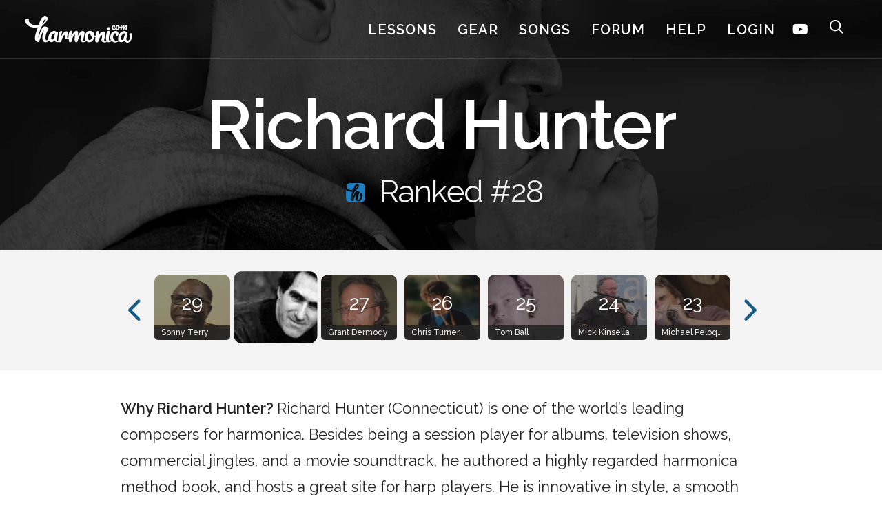

--- FILE ---
content_type: text/html; charset=UTF-8
request_url: https://www.harmonica.com/artist/richard-hunter/
body_size: 36242
content:
<!DOCTYPE html>
<html lang="en-US">

<head>
	<meta charset="UTF-8">
	<link rel="profile" href="https://gmpg.org/xfn/11">
	<meta name='robots' content='index, follow, max-image-preview:large, max-snippet:-1, max-video-preview:-1' />
<meta name="viewport" content="width=device-width, initial-scale=1">
	<!-- This site is optimized with the Yoast SEO plugin v26.7 - https://yoast.com/wordpress/plugins/seo/ -->
	<title>Richard Hunter</title>
	<meta name="description" content="Richard Hunter (Connecticut) is one of the world’s leading composers for harmonica. Besides being a session player for albums, television shows, commercial jingles, and a movie soundtrack, he authored  a highly regarded harmonica method book, and hosts a gre…" />
	<link rel="canonical" href="https://www.harmonica.com/artist/richard-hunter/" />
	<meta property="og:locale" content="en_US" />
	<meta property="og:type" content="article" />
	<meta property="og:title" content="Richard Hunter" />
	<meta property="og:description" content="Richard Hunter (Connecticut) is one of the world’s leading composers for harmonica. Besides being a session player for albums, television shows, commercial jingles, and a movie soundtrack, he authored  a highly regarded harmonica method book, and hosts a gre…" />
	<meta property="og:url" content="https://www.harmonica.com/artist/richard-hunter/" />
	<meta property="og:site_name" content="Harmonica.com" />
	<meta property="og:image" content="https://www.harmonica.com/wp-content/uploads/2019/11/28-richard-hunter-a.jpg" />
	<meta property="og:image:width" content="524" />
	<meta property="og:image:height" content="266" />
	<meta property="og:image:type" content="image/jpeg" />
	<meta name="twitter:card" content="summary_large_image" />
	<script type="application/ld+json" class="yoast-schema-graph">{"@context":"https://schema.org","@graph":[{"@type":"WebPage","@id":"https://www.harmonica.com/artist/richard-hunter/","url":"https://www.harmonica.com/artist/richard-hunter/","name":"Richard Hunter","isPartOf":{"@id":"https://www.harmonica.com/#website"},"primaryImageOfPage":{"@id":"https://www.harmonica.com/artist/richard-hunter/#primaryimage"},"image":{"@id":"https://www.harmonica.com/artist/richard-hunter/#primaryimage"},"thumbnailUrl":"https://www.harmonica.com/wp-content/uploads/2019/11/28-richard-hunter-a.jpg","datePublished":"2014-07-16T00:00:00+00:00","description":"Richard Hunter (Connecticut) is one of the world’s leading composers for harmonica. Besides being a session player for albums, television shows,","breadcrumb":{"@id":"https://www.harmonica.com/artist/richard-hunter/#breadcrumb"},"inLanguage":"en-US","potentialAction":[{"@type":"ReadAction","target":["https://www.harmonica.com/artist/richard-hunter/"]}]},{"@type":"ImageObject","inLanguage":"en-US","@id":"https://www.harmonica.com/artist/richard-hunter/#primaryimage","url":"https://www.harmonica.com/wp-content/uploads/2019/11/28-richard-hunter-a.jpg","contentUrl":"https://www.harmonica.com/wp-content/uploads/2019/11/28-richard-hunter-a.jpg","width":524,"height":266},{"@type":"BreadcrumbList","@id":"https://www.harmonica.com/artist/richard-hunter/#breadcrumb","itemListElement":[{"@type":"ListItem","position":1,"name":"Home","item":"https://www.harmonica.com/"},{"@type":"ListItem","position":2,"name":"Musicians","item":"https://www.harmonica.com/artist/"},{"@type":"ListItem","position":3,"name":"Richard Hunter"}]},{"@type":"WebSite","@id":"https://www.harmonica.com/#website","url":"https://www.harmonica.com/","name":"Harmonica.com","description":"Easy Harmonica Lessons &amp; Gear Reviews","publisher":{"@id":"https://www.harmonica.com/#organization"},"potentialAction":[{"@type":"SearchAction","target":{"@type":"EntryPoint","urlTemplate":"https://www.harmonica.com/?s={search_term_string}"},"query-input":{"@type":"PropertyValueSpecification","valueRequired":true,"valueName":"search_term_string"}}],"inLanguage":"en-US"},{"@type":"Organization","@id":"https://www.harmonica.com/#organization","name":"Harmonica.com","url":"https://www.harmonica.com/","logo":{"@type":"ImageObject","inLanguage":"en-US","@id":"https://www.harmonica.com/#/schema/logo/image/","url":"https://www.harmonica.com/wp-content/uploads/2020/03/harmonica_logo_white.svg","contentUrl":"https://www.harmonica.com/wp-content/uploads/2020/03/harmonica_logo_white.svg","width":1214,"height":311,"caption":"Harmonica.com"},"image":{"@id":"https://www.harmonica.com/#/schema/logo/image/"},"sameAs":["https://www.youtube.com/user/jpallen7"]}]}</script>
	<!-- / Yoast SEO plugin. -->


<link rel='dns-prefetch' href='//js.stripe.com' />
<link href='https://fonts.gstatic.com' crossorigin rel='preconnect' />
<link href='https://fonts.googleapis.com' crossorigin rel='preconnect' />
<link rel="alternate" type="application/rss+xml" title="Harmonica.com &raquo; Feed" href="https://www.harmonica.com/feed/" />
<link rel="alternate" type="application/rss+xml" title="Harmonica.com &raquo; Comments Feed" href="https://www.harmonica.com/comments/feed/" />
<link rel="alternate" type="application/rss+xml" title="Harmonica.com &raquo; Richard Hunter Comments Feed" href="https://www.harmonica.com/artist/richard-hunter/feed/" />
<link rel="alternate" title="oEmbed (JSON)" type="application/json+oembed" href="https://www.harmonica.com/wp-json/oembed/1.0/embed?url=https%3A%2F%2Fwww.harmonica.com%2Fartist%2Frichard-hunter%2F" />
<link rel="alternate" title="oEmbed (XML)" type="text/xml+oembed" href="https://www.harmonica.com/wp-json/oembed/1.0/embed?url=https%3A%2F%2Fwww.harmonica.com%2Fartist%2Frichard-hunter%2F&#038;format=xml" />
<style id='wp-img-auto-sizes-contain-inline-css'>
img:is([sizes=auto i],[sizes^="auto," i]){contain-intrinsic-size:3000px 1500px}
/*# sourceURL=wp-img-auto-sizes-contain-inline-css */
</style>
<link rel='stylesheet' id='generate-fonts-css' href='//fonts.googleapis.com/css?family=Raleway:100,100italic,200,200italic,300,300italic,regular,italic,500,500italic,600,600italic,700,700italic,800,800italic,900,900italic|Hind:300,regular,500,600,700' media='all' />
<style id='wp-block-library-inline-css'>
:root{--wp-block-synced-color:#7a00df;--wp-block-synced-color--rgb:122,0,223;--wp-bound-block-color:var(--wp-block-synced-color);--wp-editor-canvas-background:#ddd;--wp-admin-theme-color:#007cba;--wp-admin-theme-color--rgb:0,124,186;--wp-admin-theme-color-darker-10:#006ba1;--wp-admin-theme-color-darker-10--rgb:0,107,160.5;--wp-admin-theme-color-darker-20:#005a87;--wp-admin-theme-color-darker-20--rgb:0,90,135;--wp-admin-border-width-focus:2px}@media (min-resolution:192dpi){:root{--wp-admin-border-width-focus:1.5px}}.wp-element-button{cursor:pointer}:root .has-very-light-gray-background-color{background-color:#eee}:root .has-very-dark-gray-background-color{background-color:#313131}:root .has-very-light-gray-color{color:#eee}:root .has-very-dark-gray-color{color:#313131}:root .has-vivid-green-cyan-to-vivid-cyan-blue-gradient-background{background:linear-gradient(135deg,#00d084,#0693e3)}:root .has-purple-crush-gradient-background{background:linear-gradient(135deg,#34e2e4,#4721fb 50%,#ab1dfe)}:root .has-hazy-dawn-gradient-background{background:linear-gradient(135deg,#faaca8,#dad0ec)}:root .has-subdued-olive-gradient-background{background:linear-gradient(135deg,#fafae1,#67a671)}:root .has-atomic-cream-gradient-background{background:linear-gradient(135deg,#fdd79a,#004a59)}:root .has-nightshade-gradient-background{background:linear-gradient(135deg,#330968,#31cdcf)}:root .has-midnight-gradient-background{background:linear-gradient(135deg,#020381,#2874fc)}:root{--wp--preset--font-size--normal:16px;--wp--preset--font-size--huge:42px}.has-regular-font-size{font-size:1em}.has-larger-font-size{font-size:2.625em}.has-normal-font-size{font-size:var(--wp--preset--font-size--normal)}.has-huge-font-size{font-size:var(--wp--preset--font-size--huge)}.has-text-align-center{text-align:center}.has-text-align-left{text-align:left}.has-text-align-right{text-align:right}.has-fit-text{white-space:nowrap!important}#end-resizable-editor-section{display:none}.aligncenter{clear:both}.items-justified-left{justify-content:flex-start}.items-justified-center{justify-content:center}.items-justified-right{justify-content:flex-end}.items-justified-space-between{justify-content:space-between}.screen-reader-text{border:0;clip-path:inset(50%);height:1px;margin:-1px;overflow:hidden;padding:0;position:absolute;width:1px;word-wrap:normal!important}.screen-reader-text:focus{background-color:#ddd;clip-path:none;color:#444;display:block;font-size:1em;height:auto;left:5px;line-height:normal;padding:15px 23px 14px;text-decoration:none;top:5px;width:auto;z-index:100000}html :where(.has-border-color){border-style:solid}html :where([style*=border-top-color]){border-top-style:solid}html :where([style*=border-right-color]){border-right-style:solid}html :where([style*=border-bottom-color]){border-bottom-style:solid}html :where([style*=border-left-color]){border-left-style:solid}html :where([style*=border-width]){border-style:solid}html :where([style*=border-top-width]){border-top-style:solid}html :where([style*=border-right-width]){border-right-style:solid}html :where([style*=border-bottom-width]){border-bottom-style:solid}html :where([style*=border-left-width]){border-left-style:solid}html :where(img[class*=wp-image-]){height:auto;max-width:100%}:where(figure){margin:0 0 1em}html :where(.is-position-sticky){--wp-admin--admin-bar--position-offset:var(--wp-admin--admin-bar--height,0px)}@media screen and (max-width:600px){html :where(.is-position-sticky){--wp-admin--admin-bar--position-offset:0px}}

/*# sourceURL=wp-block-library-inline-css */
</style><link rel='stylesheet' id='wp-block-heading-css' href='https://www.harmonica.com/wp-includes/blocks/heading/style.min.css' media='all' />
<link rel='stylesheet' id='wp-block-image-css' href='https://www.harmonica.com/wp-includes/blocks/image/style.min.css' media='all' />
<link rel='stylesheet' id='wp-block-paragraph-css' href='https://www.harmonica.com/wp-includes/blocks/paragraph/style.min.css' media='all' />
<style id='global-styles-inline-css'>
:root{--wp--preset--aspect-ratio--square: 1;--wp--preset--aspect-ratio--4-3: 4/3;--wp--preset--aspect-ratio--3-4: 3/4;--wp--preset--aspect-ratio--3-2: 3/2;--wp--preset--aspect-ratio--2-3: 2/3;--wp--preset--aspect-ratio--16-9: 16/9;--wp--preset--aspect-ratio--9-16: 9/16;--wp--preset--color--black: #000000;--wp--preset--color--cyan-bluish-gray: #abb8c3;--wp--preset--color--white: #ffffff;--wp--preset--color--pale-pink: #f78da7;--wp--preset--color--vivid-red: #cf2e2e;--wp--preset--color--luminous-vivid-orange: #ff6900;--wp--preset--color--luminous-vivid-amber: #fcb900;--wp--preset--color--light-green-cyan: #7bdcb5;--wp--preset--color--vivid-green-cyan: #00d084;--wp--preset--color--pale-cyan-blue: #8ed1fc;--wp--preset--color--vivid-cyan-blue: #0693e3;--wp--preset--color--vivid-purple: #9b51e0;--wp--preset--color--contrast: var(--contrast);--wp--preset--color--contrast-2: var(--contrast-2);--wp--preset--color--contrast-3: var(--contrast-3);--wp--preset--color--base: var(--base);--wp--preset--color--base-2: var(--base-2);--wp--preset--color--base-3: var(--base-3);--wp--preset--color--accent: var(--accent);--wp--preset--gradient--vivid-cyan-blue-to-vivid-purple: linear-gradient(135deg,rgb(6,147,227) 0%,rgb(155,81,224) 100%);--wp--preset--gradient--light-green-cyan-to-vivid-green-cyan: linear-gradient(135deg,rgb(122,220,180) 0%,rgb(0,208,130) 100%);--wp--preset--gradient--luminous-vivid-amber-to-luminous-vivid-orange: linear-gradient(135deg,rgb(252,185,0) 0%,rgb(255,105,0) 100%);--wp--preset--gradient--luminous-vivid-orange-to-vivid-red: linear-gradient(135deg,rgb(255,105,0) 0%,rgb(207,46,46) 100%);--wp--preset--gradient--very-light-gray-to-cyan-bluish-gray: linear-gradient(135deg,rgb(238,238,238) 0%,rgb(169,184,195) 100%);--wp--preset--gradient--cool-to-warm-spectrum: linear-gradient(135deg,rgb(74,234,220) 0%,rgb(151,120,209) 20%,rgb(207,42,186) 40%,rgb(238,44,130) 60%,rgb(251,105,98) 80%,rgb(254,248,76) 100%);--wp--preset--gradient--blush-light-purple: linear-gradient(135deg,rgb(255,206,236) 0%,rgb(152,150,240) 100%);--wp--preset--gradient--blush-bordeaux: linear-gradient(135deg,rgb(254,205,165) 0%,rgb(254,45,45) 50%,rgb(107,0,62) 100%);--wp--preset--gradient--luminous-dusk: linear-gradient(135deg,rgb(255,203,112) 0%,rgb(199,81,192) 50%,rgb(65,88,208) 100%);--wp--preset--gradient--pale-ocean: linear-gradient(135deg,rgb(255,245,203) 0%,rgb(182,227,212) 50%,rgb(51,167,181) 100%);--wp--preset--gradient--electric-grass: linear-gradient(135deg,rgb(202,248,128) 0%,rgb(113,206,126) 100%);--wp--preset--gradient--midnight: linear-gradient(135deg,rgb(2,3,129) 0%,rgb(40,116,252) 100%);--wp--preset--font-size--small: 13px;--wp--preset--font-size--medium: 20px;--wp--preset--font-size--large: 36px;--wp--preset--font-size--x-large: 42px;--wp--preset--spacing--20: 0.44rem;--wp--preset--spacing--30: 0.67rem;--wp--preset--spacing--40: 1rem;--wp--preset--spacing--50: 1.5rem;--wp--preset--spacing--60: 2.25rem;--wp--preset--spacing--70: 3.38rem;--wp--preset--spacing--80: 5.06rem;--wp--preset--shadow--natural: 6px 6px 9px rgba(0, 0, 0, 0.2);--wp--preset--shadow--deep: 12px 12px 50px rgba(0, 0, 0, 0.4);--wp--preset--shadow--sharp: 6px 6px 0px rgba(0, 0, 0, 0.2);--wp--preset--shadow--outlined: 6px 6px 0px -3px rgb(255, 255, 255), 6px 6px rgb(0, 0, 0);--wp--preset--shadow--crisp: 6px 6px 0px rgb(0, 0, 0);}:where(.is-layout-flex){gap: 0.5em;}:where(.is-layout-grid){gap: 0.5em;}body .is-layout-flex{display: flex;}.is-layout-flex{flex-wrap: wrap;align-items: center;}.is-layout-flex > :is(*, div){margin: 0;}body .is-layout-grid{display: grid;}.is-layout-grid > :is(*, div){margin: 0;}:where(.wp-block-columns.is-layout-flex){gap: 2em;}:where(.wp-block-columns.is-layout-grid){gap: 2em;}:where(.wp-block-post-template.is-layout-flex){gap: 1.25em;}:where(.wp-block-post-template.is-layout-grid){gap: 1.25em;}.has-black-color{color: var(--wp--preset--color--black) !important;}.has-cyan-bluish-gray-color{color: var(--wp--preset--color--cyan-bluish-gray) !important;}.has-white-color{color: var(--wp--preset--color--white) !important;}.has-pale-pink-color{color: var(--wp--preset--color--pale-pink) !important;}.has-vivid-red-color{color: var(--wp--preset--color--vivid-red) !important;}.has-luminous-vivid-orange-color{color: var(--wp--preset--color--luminous-vivid-orange) !important;}.has-luminous-vivid-amber-color{color: var(--wp--preset--color--luminous-vivid-amber) !important;}.has-light-green-cyan-color{color: var(--wp--preset--color--light-green-cyan) !important;}.has-vivid-green-cyan-color{color: var(--wp--preset--color--vivid-green-cyan) !important;}.has-pale-cyan-blue-color{color: var(--wp--preset--color--pale-cyan-blue) !important;}.has-vivid-cyan-blue-color{color: var(--wp--preset--color--vivid-cyan-blue) !important;}.has-vivid-purple-color{color: var(--wp--preset--color--vivid-purple) !important;}.has-black-background-color{background-color: var(--wp--preset--color--black) !important;}.has-cyan-bluish-gray-background-color{background-color: var(--wp--preset--color--cyan-bluish-gray) !important;}.has-white-background-color{background-color: var(--wp--preset--color--white) !important;}.has-pale-pink-background-color{background-color: var(--wp--preset--color--pale-pink) !important;}.has-vivid-red-background-color{background-color: var(--wp--preset--color--vivid-red) !important;}.has-luminous-vivid-orange-background-color{background-color: var(--wp--preset--color--luminous-vivid-orange) !important;}.has-luminous-vivid-amber-background-color{background-color: var(--wp--preset--color--luminous-vivid-amber) !important;}.has-light-green-cyan-background-color{background-color: var(--wp--preset--color--light-green-cyan) !important;}.has-vivid-green-cyan-background-color{background-color: var(--wp--preset--color--vivid-green-cyan) !important;}.has-pale-cyan-blue-background-color{background-color: var(--wp--preset--color--pale-cyan-blue) !important;}.has-vivid-cyan-blue-background-color{background-color: var(--wp--preset--color--vivid-cyan-blue) !important;}.has-vivid-purple-background-color{background-color: var(--wp--preset--color--vivid-purple) !important;}.has-black-border-color{border-color: var(--wp--preset--color--black) !important;}.has-cyan-bluish-gray-border-color{border-color: var(--wp--preset--color--cyan-bluish-gray) !important;}.has-white-border-color{border-color: var(--wp--preset--color--white) !important;}.has-pale-pink-border-color{border-color: var(--wp--preset--color--pale-pink) !important;}.has-vivid-red-border-color{border-color: var(--wp--preset--color--vivid-red) !important;}.has-luminous-vivid-orange-border-color{border-color: var(--wp--preset--color--luminous-vivid-orange) !important;}.has-luminous-vivid-amber-border-color{border-color: var(--wp--preset--color--luminous-vivid-amber) !important;}.has-light-green-cyan-border-color{border-color: var(--wp--preset--color--light-green-cyan) !important;}.has-vivid-green-cyan-border-color{border-color: var(--wp--preset--color--vivid-green-cyan) !important;}.has-pale-cyan-blue-border-color{border-color: var(--wp--preset--color--pale-cyan-blue) !important;}.has-vivid-cyan-blue-border-color{border-color: var(--wp--preset--color--vivid-cyan-blue) !important;}.has-vivid-purple-border-color{border-color: var(--wp--preset--color--vivid-purple) !important;}.has-vivid-cyan-blue-to-vivid-purple-gradient-background{background: var(--wp--preset--gradient--vivid-cyan-blue-to-vivid-purple) !important;}.has-light-green-cyan-to-vivid-green-cyan-gradient-background{background: var(--wp--preset--gradient--light-green-cyan-to-vivid-green-cyan) !important;}.has-luminous-vivid-amber-to-luminous-vivid-orange-gradient-background{background: var(--wp--preset--gradient--luminous-vivid-amber-to-luminous-vivid-orange) !important;}.has-luminous-vivid-orange-to-vivid-red-gradient-background{background: var(--wp--preset--gradient--luminous-vivid-orange-to-vivid-red) !important;}.has-very-light-gray-to-cyan-bluish-gray-gradient-background{background: var(--wp--preset--gradient--very-light-gray-to-cyan-bluish-gray) !important;}.has-cool-to-warm-spectrum-gradient-background{background: var(--wp--preset--gradient--cool-to-warm-spectrum) !important;}.has-blush-light-purple-gradient-background{background: var(--wp--preset--gradient--blush-light-purple) !important;}.has-blush-bordeaux-gradient-background{background: var(--wp--preset--gradient--blush-bordeaux) !important;}.has-luminous-dusk-gradient-background{background: var(--wp--preset--gradient--luminous-dusk) !important;}.has-pale-ocean-gradient-background{background: var(--wp--preset--gradient--pale-ocean) !important;}.has-electric-grass-gradient-background{background: var(--wp--preset--gradient--electric-grass) !important;}.has-midnight-gradient-background{background: var(--wp--preset--gradient--midnight) !important;}.has-small-font-size{font-size: var(--wp--preset--font-size--small) !important;}.has-medium-font-size{font-size: var(--wp--preset--font-size--medium) !important;}.has-large-font-size{font-size: var(--wp--preset--font-size--large) !important;}.has-x-large-font-size{font-size: var(--wp--preset--font-size--x-large) !important;}
/*# sourceURL=global-styles-inline-css */
</style>

<style id='classic-theme-styles-inline-css'>
/*! This file is auto-generated */
.wp-block-button__link{color:#fff;background-color:#32373c;border-radius:9999px;box-shadow:none;text-decoration:none;padding:calc(.667em + 2px) calc(1.333em + 2px);font-size:1.125em}.wp-block-file__button{background:#32373c;color:#fff;text-decoration:none}
/*# sourceURL=/wp-includes/css/classic-themes.min.css */
</style>
<link rel='stylesheet' id='section_block-cgb-style-css-css' href='https://www.harmonica.com/wp-content/plugins/gutenberg-section-block/dist/blocks.style.build.css?ver=6.9' media='all' />
<link rel='stylesheet' id='edd-blocks-css' href='https://www.harmonica.com/wp-content/plugins/easy-digital-downloads-pro/includes/blocks/assets/css/edd-blocks.css?ver=3.6.3' media='all' />
<link rel='stylesheet' id='ab_test_styles-css' href='https://www.harmonica.com/wp-content/plugins/bt-bb-ab/css/experiment-frontend.css?ver=6.9' media='all' />
<link rel='stylesheet' id='geot-css-css' href='https://www.harmonica.com/wp-content/plugins/geotargetingwp/public/css/geotarget-public.min.css?ver=6.9' media='all' />
<link rel='stylesheet' id='comment_styles-css' href='https://www.harmonica.com/wp-content/plugins/wp-discourse/lib/../css/comments.css?ver=1763414035' media='all' />
<link rel='stylesheet' id='wpmenucart-icons-css' href='https://www.harmonica.com/wp-content/plugins/wp-menu-cart/assets/css/wpmenucart-icons.min.css?ver=2.14.12' media='all' />
<style id='wpmenucart-icons-inline-css'>
@font-face{font-family:WPMenuCart;src:url(https://www.harmonica.com/wp-content/plugins/wp-menu-cart/assets/fonts/WPMenuCart.eot);src:url(https://www.harmonica.com/wp-content/plugins/wp-menu-cart/assets/fonts/WPMenuCart.eot?#iefix) format('embedded-opentype'),url(https://www.harmonica.com/wp-content/plugins/wp-menu-cart/assets/fonts/WPMenuCart.woff2) format('woff2'),url(https://www.harmonica.com/wp-content/plugins/wp-menu-cart/assets/fonts/WPMenuCart.woff) format('woff'),url(https://www.harmonica.com/wp-content/plugins/wp-menu-cart/assets/fonts/WPMenuCart.ttf) format('truetype'),url(https://www.harmonica.com/wp-content/plugins/wp-menu-cart/assets/fonts/WPMenuCart.svg#WPMenuCart) format('svg');font-weight:400;font-style:normal;font-display:swap}
/*# sourceURL=wpmenucart-icons-inline-css */
</style>
<link rel='stylesheet' id='wpmenucart-css' href='https://www.harmonica.com/wp-content/plugins/wp-menu-cart/assets/css/wpmenucart-main.min.css?ver=2.14.12' media='all' />
<link rel='stylesheet' id='edd-styles-css' href='https://www.harmonica.com/wp-content/plugins/easy-digital-downloads-pro/assets/build/css/frontend/edd.min.css?ver=3.6.3' media='all' />
<link rel='stylesheet' id='edd-multi-currency-css' href='https://www.harmonica.com/wp-content/plugins/edd-multi-currency/assets/build/style-frontend.css?ver=1.2.0' media='all' />
<link rel='stylesheet' id='edd-recurring-css' href='https://www.harmonica.com/wp-content/plugins/edd-recurring/assets/css/styles.css?ver=2.13.8' media='all' />
<link rel='stylesheet' id='noteflight-shortcode-style-css' href='https://www.harmonica.com/wp-content/themes/harmonica.com.v3/inc/modules-core/noteflight/css/sc_noteflight_songs_index.min.css?ver=3.135' media='all' />
<link rel='stylesheet' id='scheduled-popups-styles-css' href='https://www.harmonica.com/wp-content/themes/harmonica.com.v3/inc/modules-core/scheduled-popups/css/scheduled-popups.min.css?ver=3.135' media='all' />
<link rel='stylesheet' id='edd-checkout-custom-style-css' href='https://www.harmonica.com/wp-content/themes/harmonica.com.v3/inc/modules-theme/edd-overwrites/css/checkout.min.css?ver=3.135' media='all' />
<link rel='stylesheet' id='edd-shipping-styles-css' href='https://www.harmonica.com/wp-content/themes/harmonica.com.v3/inc/modules-theme/edd-shipping-fields/css/edd_shipping_fields.min.css?ver=3.135' media='all' />
<link rel='stylesheet' id='shipwire-api-css' href='https://www.harmonica.com/wp-content/themes/harmonica.com.v3/inc/modules-theme/shipwire-api/css/shipwire_api.min.css?ver=3.135' media='all' />
<link rel='stylesheet' id='currency-switcher-style-css' href='https://www.harmonica.com/wp-content/themes/harmonica.com.v3/inc/modules-theme/currency-switcher/css/currency-switcher.min.css?ver=3.135' media='all' />
<link rel='stylesheet' id='generate-comments-css' href='https://www.harmonica.com/wp-content/themes/generatepress/assets/css/components/comments.min.css?ver=3.6.1' media='all' />
<link rel='stylesheet' id='generate-widget-areas-css' href='https://www.harmonica.com/wp-content/themes/generatepress/assets/css/components/widget-areas.min.css?ver=3.6.1' media='all' />
<link rel='stylesheet' id='generate-style-css' href='https://www.harmonica.com/wp-content/themes/generatepress/assets/css/main.min.css?ver=3.6.1' media='all' />
<style id='generate-style-inline-css'>
body{background-color:#ffffff;color:#232323;}a{color:#165a86;}a:visited{color:#165a86;}a:hover, a:focus, a:active{color:#0289cc;}.grid-container{max-width:992px;}.wp-block-group__inner-container{max-width:992px;margin-left:auto;margin-right:auto;}.site-header .header-image{width:156px;}.generate-back-to-top{font-size:20px;border-radius:3px;position:fixed;bottom:30px;right:30px;line-height:40px;width:40px;text-align:center;z-index:10;transition:opacity 300ms ease-in-out;opacity:0.1;transform:translateY(1000px);}.generate-back-to-top__show{opacity:1;transform:translateY(0);}:root{--contrast:#222222;--contrast-2:#575760;--contrast-3:#b2b2be;--base:#f0f0f0;--base-2:#f7f8f9;--base-3:#ffffff;--accent:#1e73be;}:root .has-contrast-color{color:var(--contrast);}:root .has-contrast-background-color{background-color:var(--contrast);}:root .has-contrast-2-color{color:var(--contrast-2);}:root .has-contrast-2-background-color{background-color:var(--contrast-2);}:root .has-contrast-3-color{color:var(--contrast-3);}:root .has-contrast-3-background-color{background-color:var(--contrast-3);}:root .has-base-color{color:var(--base);}:root .has-base-background-color{background-color:var(--base);}:root .has-base-2-color{color:var(--base-2);}:root .has-base-2-background-color{background-color:var(--base-2);}:root .has-base-3-color{color:var(--base-3);}:root .has-base-3-background-color{background-color:var(--base-3);}:root .has-accent-color{color:var(--accent);}:root .has-accent-background-color{background-color:var(--accent);}.gp-modal:not(.gp-modal--open):not(.gp-modal--transition){display:none;}.gp-modal--transition:not(.gp-modal--open){pointer-events:none;}.gp-modal-overlay:not(.gp-modal-overlay--open):not(.gp-modal--transition){display:none;}.gp-modal__overlay{display:none;position:fixed;top:0;left:0;right:0;bottom:0;background:rgba(0,0,0,0.2);display:flex;justify-content:center;align-items:center;z-index:10000;backdrop-filter:blur(3px);transition:opacity 500ms ease;opacity:0;}.gp-modal--open:not(.gp-modal--transition) .gp-modal__overlay{opacity:1;}.gp-modal__container{max-width:100%;max-height:100vh;transform:scale(0.9);transition:transform 500ms ease;padding:0 10px;}.gp-modal--open:not(.gp-modal--transition) .gp-modal__container{transform:scale(1);}.search-modal-fields{display:flex;}.gp-search-modal .gp-modal__overlay{align-items:flex-start;padding-top:25vh;background:var(--gp-search-modal-overlay-bg-color);}.search-modal-form{width:500px;max-width:100%;background-color:var(--gp-search-modal-bg-color);color:var(--gp-search-modal-text-color);}.search-modal-form .search-field, .search-modal-form .search-field:focus{width:100%;height:60px;background-color:transparent;border:0;appearance:none;color:currentColor;}.search-modal-fields button, .search-modal-fields button:active, .search-modal-fields button:focus, .search-modal-fields button:hover{background-color:transparent;border:0;color:currentColor;width:60px;}body, button, input, select, textarea{font-family:"Raleway", sans-serif;font-weight:400;font-size:23px;}body{line-height:1.5;}p{margin-bottom:0.8em;}.entry-content > [class*="wp-block-"]:not(:last-child):not(.wp-block-heading){margin-bottom:0.8em;}.main-title{font-family:"Raleway", sans-serif;font-size:45px;}.main-navigation a, .menu-toggle{font-family:"Raleway", sans-serif;}.main-navigation .main-nav ul ul li a{font-size:14px;}.widget-title{font-family:"Raleway", sans-serif;}.sidebar .widget, .footer-widgets .widget{font-size:17px;}button:not(.menu-toggle),html input[type="button"],input[type="reset"],input[type="submit"],.button,.wp-block-button .wp-block-button__link{font-family:"Raleway", sans-serif;font-weight:600;text-transform:uppercase;font-size:16px;}h1{font-family:"Raleway", sans-serif;font-weight:600;font-size:40px;}h2{font-family:"Raleway", sans-serif;font-weight:600;font-size:50px;margin-bottom:36px;}h3{font-family:"Raleway", sans-serif;font-weight:600;font-size:35px;margin-bottom:25px;}h4{font-family:"Raleway", sans-serif;font-weight:600;font-size:28px;line-height:1.43em;}h5{font-family:"Raleway", sans-serif;font-size:inherit;}h6{font-family:"Raleway", sans-serif;}.site-info{font-family:"Hind", sans-serif;font-weight:700;}@media (max-width:768px){.main-title{font-size:30px;}h1{font-size:30px;}h2{font-size:25px;}}.top-bar{background-color:#636363;color:#ffffff;}.top-bar a{color:#ffffff;}.top-bar a:hover{color:#303030;}.site-header{background-color:#000000;color:#3a3a3a;}.site-header a{color:#3a3a3a;}.main-title a,.main-title a:hover{color:#222222;}.site-description{color:#757575;}.main-navigation,.main-navigation ul ul{background-color:rgba(255,255,255,0);}.main-navigation .main-nav ul li a, .main-navigation .menu-toggle, .main-navigation .menu-bar-items{color:#ffffff;}.main-navigation .main-nav ul li:not([class*="current-menu-"]):hover > a, .main-navigation .main-nav ul li:not([class*="current-menu-"]):focus > a, .main-navigation .main-nav ul li.sfHover:not([class*="current-menu-"]) > a, .main-navigation .menu-bar-item:hover > a, .main-navigation .menu-bar-item.sfHover > a{background-color:rgba(255,255,255,0);}button.menu-toggle:hover,button.menu-toggle:focus{color:#ffffff;}.main-navigation .main-nav ul li[class*="current-menu-"] > a{color:#ffffff;}.navigation-search input[type="search"],.navigation-search input[type="search"]:active, .navigation-search input[type="search"]:focus, .main-navigation .main-nav ul li.search-item.active > a, .main-navigation .menu-bar-items .search-item.active > a{background-color:rgba(255,255,255,0);}.main-navigation ul ul{background-color:#3f3f3f;}.main-navigation .main-nav ul ul li a{color:#ffffff;}.main-navigation .main-nav ul ul li:not([class*="current-menu-"]):hover > a,.main-navigation .main-nav ul ul li:not([class*="current-menu-"]):focus > a, .main-navigation .main-nav ul ul li.sfHover:not([class*="current-menu-"]) > a{color:#ffffff;background-color:#3f3f3f;}.main-navigation .main-nav ul ul li[class*="current-menu-"] > a{color:#ffffff;background-color:#3f3f3f;}.separate-containers .inside-article, .separate-containers .comments-area, .separate-containers .page-header, .one-container .container, .separate-containers .paging-navigation, .inside-page-header{background-color:#ffffff;}.entry-meta{color:#232323;}.entry-meta a{color:#232323;}.entry-meta a:hover{color:#0289cc;}h3{color:#232323;}.sidebar .widget{background-color:#ffffff;}.sidebar .widget .widget-title{color:#000000;}.footer-widgets{color:#ffffff;background-color:#141618;}.footer-widgets a{color:#ffffff;}.footer-widgets a:hover{color:#0289cc;}.footer-widgets .widget-title{color:#ffffff;}.site-info{color:#ffffff;background-color:#141618;}.site-info a{color:#ffffff;}.site-info a:hover{color:#606060;}.footer-bar .widget_nav_menu .current-menu-item a{color:#606060;}input[type="text"],input[type="email"],input[type="url"],input[type="password"],input[type="search"],input[type="tel"],input[type="number"],textarea,select{color:#666666;background-color:#fafafa;border-color:#cccccc;}input[type="text"]:focus,input[type="email"]:focus,input[type="url"]:focus,input[type="password"]:focus,input[type="search"]:focus,input[type="tel"]:focus,input[type="number"]:focus,textarea:focus,select:focus{color:#666666;background-color:#ffffff;border-color:#bfbfbf;}button,html input[type="button"],input[type="reset"],input[type="submit"],a.button,a.wp-block-button__link:not(.has-background){color:#ffffff;background-color:#165a86;}button:hover,html input[type="button"]:hover,input[type="reset"]:hover,input[type="submit"]:hover,a.button:hover,button:focus,html input[type="button"]:focus,input[type="reset"]:focus,input[type="submit"]:focus,a.button:focus,a.wp-block-button__link:not(.has-background):active,a.wp-block-button__link:not(.has-background):focus,a.wp-block-button__link:not(.has-background):hover{color:#0289cc;background-color:rgba(255,255,255,0);}a.generate-back-to-top{background-color:#1d7dbe;color:#ffffff;}a.generate-back-to-top:hover,a.generate-back-to-top:focus{background-color:#165a86;color:#ffffff;}:root{--gp-search-modal-bg-color:var(--base-3);--gp-search-modal-text-color:var(--contrast);--gp-search-modal-overlay-bg-color:rgba(0,0,0,0.2);}@media (max-width: 850px){.main-navigation .menu-bar-item:hover > a, .main-navigation .menu-bar-item.sfHover > a{background:none;color:#ffffff;}}.inside-top-bar{padding:10px;}.inside-top-bar.grid-container{max-width:1012px;}.inside-header{padding:0px 36px 0px 36px;}.inside-header.grid-container{max-width:1064px;}.site-main .wp-block-group__inner-container{padding:40px;}.separate-containers .paging-navigation{padding-top:20px;padding-bottom:20px;}.entry-content .alignwide, body:not(.no-sidebar) .entry-content .alignfull{margin-left:-40px;width:calc(100% + 80px);max-width:calc(100% + 80px);}.main-navigation ul ul{width:260px;}.rtl .menu-item-has-children .dropdown-menu-toggle{padding-left:20px;}.rtl .main-navigation .main-nav ul li.menu-item-has-children > a{padding-right:20px;}.widget-area .widget{padding:26px 10px 40px 10px;}.footer-widgets-container{padding:20px 40px 20px 40px;}.footer-widgets-container.grid-container{max-width:1072px;}.inside-site-info{padding:30px 20px 0px 20px;}.inside-site-info.grid-container{max-width:1032px;}@media (max-width:768px){.separate-containers .inside-article, .separate-containers .comments-area, .separate-containers .page-header, .separate-containers .paging-navigation, .one-container .site-content, .inside-page-header{padding:30px;}.site-main .wp-block-group__inner-container{padding:30px;}.inside-site-info{padding-right:10px;padding-left:10px;}.entry-content .alignwide, body:not(.no-sidebar) .entry-content .alignfull{margin-left:-30px;width:calc(100% + 60px);max-width:calc(100% + 60px);}.one-container .site-main .paging-navigation{margin-bottom:20px;}}/* End cached CSS */.is-right-sidebar{width:25%;}.is-left-sidebar{width:25%;}.site-content .content-area{width:100%;}@media (max-width: 850px){.main-navigation .menu-toggle,.sidebar-nav-mobile:not(#sticky-placeholder){display:block;}.main-navigation ul,.gen-sidebar-nav,.main-navigation:not(.slideout-navigation):not(.toggled) .main-nav > ul,.has-inline-mobile-toggle #site-navigation .inside-navigation > *:not(.navigation-search):not(.main-nav){display:none;}.nav-align-right .inside-navigation,.nav-align-center .inside-navigation{justify-content:space-between;}.has-inline-mobile-toggle .mobile-menu-control-wrapper{display:flex;flex-wrap:wrap;}.has-inline-mobile-toggle .inside-header{flex-direction:row;text-align:left;flex-wrap:wrap;}.has-inline-mobile-toggle .header-widget,.has-inline-mobile-toggle #site-navigation{flex-basis:100%;}.nav-float-left .has-inline-mobile-toggle #site-navigation{order:10;}}
.site-header{background-image:url('https://www.harmonica.com/wp-content/uploads/2020/01/luke-header-2-dark.jpg');background-repeat:no-repeat;background-size:cover;background-position:50% 80%;}
.dynamic-author-image-rounded{border-radius:100%;}.dynamic-featured-image, .dynamic-author-image{vertical-align:middle;}.one-container.blog .dynamic-content-template:not(:last-child), .one-container.archive .dynamic-content-template:not(:last-child){padding-bottom:0px;}.dynamic-entry-excerpt > p:last-child{margin-bottom:0px;}
.main-navigation .main-nav ul li a,.menu-toggle,.main-navigation .menu-bar-item > a{transition: line-height 300ms ease}.main-navigation.toggled .main-nav > ul{background-color: rgba(255,255,255,0)}.sticky-enabled .gen-sidebar-nav.is_stuck .main-navigation {margin-bottom: 0px;}.sticky-enabled .gen-sidebar-nav.is_stuck {z-index: 500;}.sticky-enabled .main-navigation.is_stuck {box-shadow: 0 2px 2px -2px rgba(0, 0, 0, .2);}.navigation-stick:not(.gen-sidebar-nav) {left: 0;right: 0;width: 100% !important;}.both-sticky-menu .main-navigation:not(#mobile-header).toggled .main-nav > ul,.mobile-sticky-menu .main-navigation:not(#mobile-header).toggled .main-nav > ul,.mobile-header-sticky #mobile-header.toggled .main-nav > ul {position: absolute;left: 0;right: 0;z-index: 999;}@media (max-width: 850px){#sticky-placeholder{height:0;overflow:hidden;}.has-inline-mobile-toggle #site-navigation.toggled{margin-top:0;}.has-inline-mobile-menu #site-navigation.toggled .main-nav > ul{top:1.5em;}}.nav-float-right .navigation-stick {width: 100% !important;left: 0;}.nav-float-right .navigation-stick .navigation-branding {margin-right: auto;}.main-navigation.has-sticky-branding:not(.grid-container) .inside-navigation:not(.grid-container) .navigation-branding{margin-left: 10px;}
.navigation-branding .main-title{font-weight:bold;text-transform:none;font-size:45px;font-family:"Raleway", sans-serif;}@media (max-width: 850px){.navigation-branding .main-title{font-size:30px;}}
@media (max-width: 1024px),(min-width:1025px){.main-navigation.sticky-navigation-transition .main-nav > ul > li > a,.sticky-navigation-transition .menu-toggle,.main-navigation.sticky-navigation-transition .menu-bar-item > a, .sticky-navigation-transition .navigation-branding .main-title{line-height:60px;}.main-navigation.sticky-navigation-transition .site-logo img, .main-navigation.sticky-navigation-transition .navigation-search input[type="search"], .main-navigation.sticky-navigation-transition .navigation-branding img{height:60px;}}
/*# sourceURL=generate-style-inline-css */
</style>
<link rel='stylesheet' id='generate-child-css' href='https://www.harmonica.com/wp-content/themes/harmonica.com.v3/style.css?ver=1765914461' media='all' />
<link rel='stylesheet' id='wpdiscuz-frontend-css-css' href='https://www.harmonica.com/wp-content/plugins/wpdiscuz/themes/default/style.css?ver=7.6.43' media='all' />
<style id='wpdiscuz-frontend-css-inline-css'>
 #wpdcom .wpd-blog-administrator .wpd-comment-label{color:#ffffff;background-color:#1D7DBE;border:none}#wpdcom .wpd-blog-administrator .wpd-comment-author, #wpdcom .wpd-blog-administrator .wpd-comment-author a{color:#1D7DBE}#wpdcom.wpd-layout-1 .wpd-comment .wpd-blog-administrator .wpd-avatar img{border-color:#1D7DBE}#wpdcom.wpd-layout-2 .wpd-comment.wpd-reply .wpd-comment-wrap.wpd-blog-administrator{border-left:3px solid #1D7DBE}#wpdcom.wpd-layout-2 .wpd-comment .wpd-blog-administrator .wpd-avatar img{border-bottom-color:#1D7DBE}#wpdcom.wpd-layout-3 .wpd-blog-administrator .wpd-comment-subheader{border-top:1px dashed #1D7DBE}#wpdcom.wpd-layout-3 .wpd-reply .wpd-blog-administrator .wpd-comment-right{border-left:1px solid #1D7DBE}#wpdcom .wpd-blog-editor .wpd-comment-label{color:#ffffff;background-color:#1D7DBE;border:none}#wpdcom .wpd-blog-editor .wpd-comment-author, #wpdcom .wpd-blog-editor .wpd-comment-author a{color:#1D7DBE}#wpdcom.wpd-layout-1 .wpd-comment .wpd-blog-editor .wpd-avatar img{border-color:#1D7DBE}#wpdcom.wpd-layout-2 .wpd-comment.wpd-reply .wpd-comment-wrap.wpd-blog-editor{border-left:3px solid #1D7DBE}#wpdcom.wpd-layout-2 .wpd-comment .wpd-blog-editor .wpd-avatar img{border-bottom-color:#1D7DBE}#wpdcom.wpd-layout-3 .wpd-blog-editor .wpd-comment-subheader{border-top:1px dashed #1D7DBE}#wpdcom.wpd-layout-3 .wpd-reply .wpd-blog-editor .wpd-comment-right{border-left:1px solid #1D7DBE}#wpdcom .wpd-blog-author .wpd-comment-label{color:#ffffff;background-color:#1D7DBE;border:none}#wpdcom .wpd-blog-author .wpd-comment-author, #wpdcom .wpd-blog-author .wpd-comment-author a{color:#1D7DBE}#wpdcom.wpd-layout-1 .wpd-comment .wpd-blog-author .wpd-avatar img{border-color:#1D7DBE}#wpdcom.wpd-layout-2 .wpd-comment .wpd-blog-author .wpd-avatar img{border-bottom-color:#1D7DBE}#wpdcom.wpd-layout-3 .wpd-blog-author .wpd-comment-subheader{border-top:1px dashed #1D7DBE}#wpdcom.wpd-layout-3 .wpd-reply .wpd-blog-author .wpd-comment-right{border-left:1px solid #1D7DBE}#wpdcom .wpd-blog-contributor .wpd-comment-label{color:#ffffff;background-color:#1D7DBE;border:none}#wpdcom .wpd-blog-contributor .wpd-comment-author, #wpdcom .wpd-blog-contributor .wpd-comment-author a{color:#1D7DBE}#wpdcom.wpd-layout-1 .wpd-comment .wpd-blog-contributor .wpd-avatar img{border-color:#1D7DBE}#wpdcom.wpd-layout-2 .wpd-comment .wpd-blog-contributor .wpd-avatar img{border-bottom-color:#1D7DBE}#wpdcom.wpd-layout-3 .wpd-blog-contributor .wpd-comment-subheader{border-top:1px dashed #1D7DBE}#wpdcom.wpd-layout-3 .wpd-reply .wpd-blog-contributor .wpd-comment-right{border-left:1px solid #1D7DBE}#wpdcom .wpd-blog-subscriber .wpd-comment-label{color:#ffffff;background-color:#1D7DBE;border:none}#wpdcom .wpd-blog-subscriber .wpd-comment-author, #wpdcom .wpd-blog-subscriber .wpd-comment-author a{color:#1D7DBE}#wpdcom.wpd-layout-2 .wpd-comment .wpd-blog-subscriber .wpd-avatar img{border-bottom-color:#1D7DBE}#wpdcom.wpd-layout-3 .wpd-blog-subscriber .wpd-comment-subheader{border-top:1px dashed #1D7DBE}#wpdcom .wpd-blog-shop_manager .wpd-comment-label{color:#ffffff;background-color:#1D7DBE;border:none}#wpdcom .wpd-blog-shop_manager .wpd-comment-author, #wpdcom .wpd-blog-shop_manager .wpd-comment-author a{color:#1D7DBE}#wpdcom.wpd-layout-1 .wpd-comment .wpd-blog-shop_manager .wpd-avatar img{border-color:#1D7DBE}#wpdcom.wpd-layout-2 .wpd-comment .wpd-blog-shop_manager .wpd-avatar img{border-bottom-color:#1D7DBE}#wpdcom.wpd-layout-3 .wpd-blog-shop_manager .wpd-comment-subheader{border-top:1px dashed #1D7DBE}#wpdcom.wpd-layout-3 .wpd-reply .wpd-blog-shop_manager .wpd-comment-right{border-left:1px solid #1D7DBE}#wpdcom .wpd-blog-shop_accountant .wpd-comment-label{color:#ffffff;background-color:#1D7DBE;border:none}#wpdcom .wpd-blog-shop_accountant .wpd-comment-author, #wpdcom .wpd-blog-shop_accountant .wpd-comment-author a{color:#1D7DBE}#wpdcom.wpd-layout-1 .wpd-comment .wpd-blog-shop_accountant .wpd-avatar img{border-color:#1D7DBE}#wpdcom.wpd-layout-2 .wpd-comment .wpd-blog-shop_accountant .wpd-avatar img{border-bottom-color:#1D7DBE}#wpdcom.wpd-layout-3 .wpd-blog-shop_accountant .wpd-comment-subheader{border-top:1px dashed #1D7DBE}#wpdcom.wpd-layout-3 .wpd-reply .wpd-blog-shop_accountant .wpd-comment-right{border-left:1px solid #1D7DBE}#wpdcom .wpd-blog-shop_worker .wpd-comment-label{color:#ffffff;background-color:#1D7DBE;border:none}#wpdcom .wpd-blog-shop_worker .wpd-comment-author, #wpdcom .wpd-blog-shop_worker .wpd-comment-author a{color:#1D7DBE}#wpdcom.wpd-layout-1 .wpd-comment .wpd-blog-shop_worker .wpd-avatar img{border-color:#1D7DBE}#wpdcom.wpd-layout-2 .wpd-comment .wpd-blog-shop_worker .wpd-avatar img{border-bottom-color:#1D7DBE}#wpdcom.wpd-layout-3 .wpd-blog-shop_worker .wpd-comment-subheader{border-top:1px dashed #1D7DBE}#wpdcom.wpd-layout-3 .wpd-reply .wpd-blog-shop_worker .wpd-comment-right{border-left:1px solid #1D7DBE}#wpdcom .wpd-blog-shop_vendor .wpd-comment-label{color:#ffffff;background-color:#1D7DBE;border:none}#wpdcom .wpd-blog-shop_vendor .wpd-comment-author, #wpdcom .wpd-blog-shop_vendor .wpd-comment-author a{color:#1D7DBE}#wpdcom.wpd-layout-1 .wpd-comment .wpd-blog-shop_vendor .wpd-avatar img{border-color:#1D7DBE}#wpdcom.wpd-layout-2 .wpd-comment .wpd-blog-shop_vendor .wpd-avatar img{border-bottom-color:#1D7DBE}#wpdcom.wpd-layout-3 .wpd-blog-shop_vendor .wpd-comment-subheader{border-top:1px dashed #1D7DBE}#wpdcom.wpd-layout-3 .wpd-reply .wpd-blog-shop_vendor .wpd-comment-right{border-left:1px solid #1D7DBE}#wpdcom .wpd-blog-wpseo_manager .wpd-comment-label{color:#ffffff;background-color:#1D7DBE;border:none}#wpdcom .wpd-blog-wpseo_manager .wpd-comment-author, #wpdcom .wpd-blog-wpseo_manager .wpd-comment-author a{color:#1D7DBE}#wpdcom.wpd-layout-1 .wpd-comment .wpd-blog-wpseo_manager .wpd-avatar img{border-color:#1D7DBE}#wpdcom.wpd-layout-2 .wpd-comment .wpd-blog-wpseo_manager .wpd-avatar img{border-bottom-color:#1D7DBE}#wpdcom.wpd-layout-3 .wpd-blog-wpseo_manager .wpd-comment-subheader{border-top:1px dashed #1D7DBE}#wpdcom.wpd-layout-3 .wpd-reply .wpd-blog-wpseo_manager .wpd-comment-right{border-left:1px solid #1D7DBE}#wpdcom .wpd-blog-wpseo_editor .wpd-comment-label{color:#ffffff;background-color:#1D7DBE;border:none}#wpdcom .wpd-blog-wpseo_editor .wpd-comment-author, #wpdcom .wpd-blog-wpseo_editor .wpd-comment-author a{color:#1D7DBE}#wpdcom.wpd-layout-1 .wpd-comment .wpd-blog-wpseo_editor .wpd-avatar img{border-color:#1D7DBE}#wpdcom.wpd-layout-2 .wpd-comment .wpd-blog-wpseo_editor .wpd-avatar img{border-bottom-color:#1D7DBE}#wpdcom.wpd-layout-3 .wpd-blog-wpseo_editor .wpd-comment-subheader{border-top:1px dashed #1D7DBE}#wpdcom.wpd-layout-3 .wpd-reply .wpd-blog-wpseo_editor .wpd-comment-right{border-left:1px solid #1D7DBE}#wpdcom .wpd-blog-admin_edd .wpd-comment-label{color:#ffffff;background-color:#00B38F;border:none}#wpdcom .wpd-blog-admin_edd .wpd-comment-author, #wpdcom .wpd-blog-admin_edd .wpd-comment-author a{color:#00B38F}#wpdcom.wpd-layout-1 .wpd-comment .wpd-blog-admin_edd .wpd-avatar img{border-color:#00B38F}#wpdcom.wpd-layout-2 .wpd-comment .wpd-blog-admin_edd .wpd-avatar img{border-bottom-color:#00B38F}#wpdcom.wpd-layout-3 .wpd-blog-admin_edd .wpd-comment-subheader{border-top:1px dashed #00B38F}#wpdcom.wpd-layout-3 .wpd-reply .wpd-blog-admin_edd .wpd-comment-right{border-left:1px solid #00B38F}#wpdcom .wpd-blog-comment_admin .wpd-comment-label{color:#ffffff;background-color:#1d7dbe;border:none}#wpdcom .wpd-blog-comment_admin .wpd-comment-author, #wpdcom .wpd-blog-comment_admin .wpd-comment-author a{color:#1d7dbe}#wpdcom.wpd-layout-1 .wpd-comment .wpd-blog-comment_admin .wpd-avatar img{border-color:#1d7dbe}#wpdcom.wpd-layout-2 .wpd-comment .wpd-blog-comment_admin .wpd-avatar img{border-bottom-color:#1d7dbe}#wpdcom.wpd-layout-3 .wpd-blog-comment_admin .wpd-comment-subheader{border-top:1px dashed #1d7dbe}#wpdcom.wpd-layout-3 .wpd-reply .wpd-blog-comment_admin .wpd-comment-right{border-left:1px solid #1d7dbe}#wpdcom .wpd-blog-tab_editor .wpd-comment-label{color:#ffffff;background-color:#00B38F;border:none}#wpdcom .wpd-blog-tab_editor .wpd-comment-author, #wpdcom .wpd-blog-tab_editor .wpd-comment-author a{color:#00B38F}#wpdcom.wpd-layout-1 .wpd-comment .wpd-blog-tab_editor .wpd-avatar img{border-color:#00B38F}#wpdcom.wpd-layout-2 .wpd-comment .wpd-blog-tab_editor .wpd-avatar img{border-bottom-color:#00B38F}#wpdcom.wpd-layout-3 .wpd-blog-tab_editor .wpd-comment-subheader{border-top:1px dashed #00B38F}#wpdcom.wpd-layout-3 .wpd-reply .wpd-blog-tab_editor .wpd-comment-right{border-left:1px solid #00B38F}#wpdcom .wpd-blog-post_author .wpd-comment-label{color:#ffffff;background-color:#1D7DBE;border:none}#wpdcom .wpd-blog-post_author .wpd-comment-author, #wpdcom .wpd-blog-post_author .wpd-comment-author a{color:#1D7DBE}#wpdcom .wpd-blog-post_author .wpd-avatar img{border-color:#1D7DBE}#wpdcom.wpd-layout-1 .wpd-comment .wpd-blog-post_author .wpd-avatar img{border-color:#1D7DBE}#wpdcom.wpd-layout-2 .wpd-comment.wpd-reply .wpd-comment-wrap.wpd-blog-post_author{border-left:3px solid #1D7DBE}#wpdcom.wpd-layout-2 .wpd-comment .wpd-blog-post_author .wpd-avatar img{border-bottom-color:#1D7DBE}#wpdcom.wpd-layout-3 .wpd-blog-post_author .wpd-comment-subheader{border-top:1px dashed #1D7DBE}#wpdcom.wpd-layout-3 .wpd-reply .wpd-blog-post_author .wpd-comment-right{border-left:1px solid #1D7DBE}#wpdcom .wpd-blog-guest .wpd-comment-label{color:#ffffff;background-color:#1D7DBE;border:none}#wpdcom .wpd-blog-guest .wpd-comment-author, #wpdcom .wpd-blog-guest .wpd-comment-author a{color:#1D7DBE}#wpdcom.wpd-layout-3 .wpd-blog-guest .wpd-comment-subheader{border-top:1px dashed #1D7DBE}#comments, #respond, .comments-area, #wpdcom{}#wpdcom .ql-editor > *{color:#777777}#wpdcom .ql-editor::before{}#wpdcom .ql-toolbar{border:1px solid #DDDDDD;border-top:none}#wpdcom .ql-container{border:1px solid #DDDDDD;border-bottom:none}#wpdcom .wpd-form-row .wpdiscuz-item input[type="text"], #wpdcom .wpd-form-row .wpdiscuz-item input[type="email"], #wpdcom .wpd-form-row .wpdiscuz-item input[type="url"], #wpdcom .wpd-form-row .wpdiscuz-item input[type="color"], #wpdcom .wpd-form-row .wpdiscuz-item input[type="date"], #wpdcom .wpd-form-row .wpdiscuz-item input[type="datetime"], #wpdcom .wpd-form-row .wpdiscuz-item input[type="datetime-local"], #wpdcom .wpd-form-row .wpdiscuz-item input[type="month"], #wpdcom .wpd-form-row .wpdiscuz-item input[type="number"], #wpdcom .wpd-form-row .wpdiscuz-item input[type="time"], #wpdcom textarea, #wpdcom select{border:1px solid #DDDDDD;color:#777777}#wpdcom .wpd-form-row .wpdiscuz-item textarea{border:1px solid #DDDDDD}#wpdcom input::placeholder, #wpdcom textarea::placeholder, #wpdcom input::-moz-placeholder, #wpdcom textarea::-webkit-input-placeholder{}#wpdcom .wpd-comment-text{color:#777777}#wpdcom .wpd-thread-head .wpd-thread-info{border-bottom:2px solid #1D7DBE}#wpdcom .wpd-thread-head .wpd-thread-info.wpd-reviews-tab svg{fill:#1D7DBE}#wpdcom .wpd-thread-head .wpdiscuz-user-settings{border-bottom:2px solid #1D7DBE}#wpdcom .wpd-thread-head .wpdiscuz-user-settings:hover{color:#1D7DBE}#wpdcom .wpd-comment .wpd-follow-link:hover{color:#1D7DBE}#wpdcom .wpd-comment-status .wpd-sticky{color:#1D7DBE}#wpdcom .wpd-thread-filter .wpdf-active{color:#1D7DBE;border-bottom-color:#1D7DBE}#wpdcom .wpd-comment-info-bar{border:1px dashed #4b97cb;background:#e9f2f9}#wpdcom .wpd-comment-info-bar .wpd-current-view i{color:#1D7DBE}#wpdcom .wpd-filter-view-all:hover{background:#1D7DBE}#wpdcom .wpdiscuz-item .wpdiscuz-rating > label{color:#DDDDDD}#wpdcom .wpdiscuz-item .wpdiscuz-rating:not(:checked) > label:hover, .wpdiscuz-rating:not(:checked) > label:hover ~ label{}#wpdcom .wpdiscuz-item .wpdiscuz-rating > input ~ label:hover, #wpdcom .wpdiscuz-item .wpdiscuz-rating > input:not(:checked) ~ label:hover ~ label, #wpdcom .wpdiscuz-item .wpdiscuz-rating > input:not(:checked) ~ label:hover ~ label{color:#FFED85}#wpdcom .wpdiscuz-item .wpdiscuz-rating > input:checked ~ label:hover, #wpdcom .wpdiscuz-item .wpdiscuz-rating > input:checked ~ label:hover, #wpdcom .wpdiscuz-item .wpdiscuz-rating > label:hover ~ input:checked ~ label, #wpdcom .wpdiscuz-item .wpdiscuz-rating > input:checked + label:hover ~ label, #wpdcom .wpdiscuz-item .wpdiscuz-rating > input:checked ~ label:hover ~ label, .wpd-custom-field .wcf-active-star, #wpdcom .wpdiscuz-item .wpdiscuz-rating > input:checked ~ label{color:#FFD700}#wpd-post-rating .wpd-rating-wrap .wpd-rating-stars svg .wpd-star{fill:#DDDDDD}#wpd-post-rating .wpd-rating-wrap .wpd-rating-stars svg .wpd-active{fill:#FFD700}#wpd-post-rating .wpd-rating-wrap .wpd-rate-starts svg .wpd-star{fill:#DDDDDD}#wpd-post-rating .wpd-rating-wrap .wpd-rate-starts:hover svg .wpd-star{fill:#FFED85}#wpd-post-rating.wpd-not-rated .wpd-rating-wrap .wpd-rate-starts svg:hover ~ svg .wpd-star{fill:#DDDDDD}.wpdiscuz-post-rating-wrap .wpd-rating .wpd-rating-wrap .wpd-rating-stars svg .wpd-star{fill:#DDDDDD}.wpdiscuz-post-rating-wrap .wpd-rating .wpd-rating-wrap .wpd-rating-stars svg .wpd-active{fill:#FFD700}#wpdcom .wpd-comment .wpd-follow-active{color:#ff7a00}#wpdcom .page-numbers{color:#555;border:#555 1px solid}#wpdcom span.current{background:#555}#wpdcom.wpd-layout-1 .wpd-new-loaded-comment > .wpd-comment-wrap > .wpd-comment-right{background:#E4E4E4}#wpdcom.wpd-layout-2 .wpd-new-loaded-comment.wpd-comment > .wpd-comment-wrap > .wpd-comment-right{background:#E4E4E4}#wpdcom.wpd-layout-2 .wpd-new-loaded-comment.wpd-comment.wpd-reply > .wpd-comment-wrap > .wpd-comment-right{background:transparent}#wpdcom.wpd-layout-2 .wpd-new-loaded-comment.wpd-comment.wpd-reply > .wpd-comment-wrap{background:#E4E4E4}#wpdcom.wpd-layout-3 .wpd-new-loaded-comment.wpd-comment > .wpd-comment-wrap > .wpd-comment-right{background:#E4E4E4}#wpdcom .wpd-follow:hover i, #wpdcom .wpd-unfollow:hover i, #wpdcom .wpd-comment .wpd-follow-active:hover i{color:#1D7DBE}#wpdcom .wpdiscuz-readmore{cursor:pointer;color:#1D7DBE}.wpd-custom-field .wcf-pasiv-star, #wpcomm .wpdiscuz-item .wpdiscuz-rating > label{color:#DDDDDD}.wpd-wrapper .wpd-list-item.wpd-active{border-top:3px solid #1D7DBE}#wpdcom.wpd-layout-2 .wpd-comment.wpd-reply.wpd-unapproved-comment .wpd-comment-wrap{border-left:3px solid #E4E4E4}#wpdcom.wpd-layout-3 .wpd-comment.wpd-reply.wpd-unapproved-comment .wpd-comment-right{border-left:1px solid #E4E4E4}#wpdcom .wpd-prim-button{background-color:#555555;color:#FFFFFF}#wpdcom .wpd_label__check i.wpdicon-on{color:#555555;border:1px solid #aaaaaa}#wpd-bubble-wrapper #wpd-bubble-all-comments-count{color:#1D7DBE}#wpd-bubble-wrapper > div{background-color:#1D7DBE}#wpd-bubble-wrapper > #wpd-bubble #wpd-bubble-add-message{background-color:#1D7DBE}#wpd-bubble-wrapper > #wpd-bubble #wpd-bubble-add-message::before{border-left-color:#1D7DBE;border-right-color:#1D7DBE}#wpd-bubble-wrapper.wpd-right-corner > #wpd-bubble #wpd-bubble-add-message::before{border-left-color:#1D7DBE;border-right-color:#1D7DBE}.wpd-inline-icon-wrapper path.wpd-inline-icon-first{fill:#1D7DBE}.wpd-inline-icon-count{background-color:#1D7DBE}.wpd-inline-icon-count::before{border-right-color:#1D7DBE}.wpd-inline-form-wrapper::before{border-bottom-color:#1D7DBE}.wpd-inline-form-question{background-color:#1D7DBE}.wpd-inline-form{background-color:#1D7DBE}.wpd-last-inline-comments-wrapper{border-color:#1D7DBE}.wpd-last-inline-comments-wrapper::before{border-bottom-color:#1D7DBE}.wpd-last-inline-comments-wrapper .wpd-view-all-inline-comments{background:#1D7DBE}.wpd-last-inline-comments-wrapper .wpd-view-all-inline-comments:hover,.wpd-last-inline-comments-wrapper .wpd-view-all-inline-comments:active,.wpd-last-inline-comments-wrapper .wpd-view-all-inline-comments:focus{background-color:#1D7DBE}#wpdcom .ql-snow .ql-tooltip[data-mode="link"]::before{content:"Enter link:"}#wpdcom .ql-snow .ql-tooltip.ql-editing a.ql-action::after{content:"Save"}.comments-area{width:auto}#wpdcom .wpd-comment-text, #wpdcom .wpd-comment-text p, #wpdcom .wpd-reply .wpd-comment-right .wpd-comment-text, #wpdcom .wpd-comment-right .wpd-comment-text *, #wpdcom .wpd-reply .wpd-comment-right .wpd-comment-text *{font-size:23px !important;line-height:1.75}.wpdsep{display:none !important}.comments-area{width:auto}#comments h3, #wpd-comment-header, #wc_show_hide_loggedin_username, .wc-comment-bar, #wpdcom .wpd-comment-footer .wc-footer-right .wpd-comment-date, .wpdiscuz-subscribe-bar{display:none}.wpd-comment-header .wpd-comment-date{display:none}#wpcomm{border-top:none !important}.wc-field-submit input{background:#1d7dbe !important;color:white}#wpdcom .wc_notification_checkboxes input[type="checkbox"]{background:none !important}input[type=checkbox]:checked:before{content:none !important}#wpdcom input[type="submit"]{border:none;background:#1d7dbe !important;color:#FFFFFF;padding:12px;border-radius:10px;-moz-border-radius:10px 10px 10px 10px;-webkit-border-radius:10px 10px 10px 10px;text-transform:uppercase;font-weight:600;font-size:16px;padding:15px}#wpdcom button:hover, #wpdcom input[type="submit"]:hover{border:none !important}#wpdcom .wpd-blog-subscriber > .wpd-comment-right .wpd-comment-author, #wpdcom .wpd-blog-editor > .wpd-comment-right .wpd-comment-author a , .wpd-comment-author, #wpdcom .wpd-blog-guest > .wpd-comment-right .wpd-comment-author, #wpdcom .wpd-blog-post_author > .wpd-comment-right .wpd-comment-author a, #wpdcom .wpd-comment.wpd-reply .wpd-comment-header .wpd-comment-author, #wpdcom .wpd-comment.wpd-reply .wpd-comment-header .wpd-comment-author a{font-size:20px;font-weight:600;color:#303133}#wpcomm .wc-footer-right .wc-toggle a{font-size:20px}#wpdcom{max-width:950px}#wpdcom.wpd-layout-2 .wpd-comment.wpd-reply .wpd-comment-wrap.wpd-blog-post_author{border-left:3px solid #CECECE}#wpdcom.wpd-layout-2 .wpd-comment.wpd-reply .wpd-comment-label{// display:none}#wpdcom .wpd-comment-footer .wpd-reply-button{font-size:11px;padding:2px 8px 2px 8px;line-height:16px;border:1px solid #1d7dbe!important;color:#1d7dbe}#wpdcom .wpd-comment-footer .wpd-reply-button:hover{background:#1d7dbe!important;color:#FFFFFF}#wpdcom .wpd-comment-footer .wpd-reply-button svg{fill:#1d7dbe}#wpdcom .wpd-comment-footer .wpd-reply-button:hover svg{fill:#fff}#wpdcom.wpd-layout-2 .wpd-comment.wpd-reply .wpd-avatar img, #wpdcom.wpd-layout-2 .wpd-comment.wpd-reply .wpd-avatar img.avatar, #wpdcom.wpd-layout-2 .wpd-comment .wpd-avatar img, #wpdcom.wpd-layout-2 .wpd-comment .wpd-avatar img.avatar{border-radius:100%}.separate-containers .comments-area-wrapper .comments-area.grid-container #comments.comments-area{padding:0 !important}@media screen and (max-width:767px){.separate-containers .comments-area-wrapper .comments-area.grid-container #comments.comments-area{padding:0 25px !important}}
/*# sourceURL=wpdiscuz-frontend-css-inline-css */
</style>
<link rel='stylesheet' id='wpdiscuz-fa-css' href='https://www.harmonica.com/wp-content/plugins/wpdiscuz/assets/third-party/font-awesome-5.13.0/css/fa.min.css?ver=7.6.43' media='all' />
<link rel='stylesheet' id='wpdiscuz-combo-css-css' href='https://www.harmonica.com/wp-content/plugins/wpdiscuz/assets/css/wpdiscuz-combo.min.css?ver=6.9' media='all' />
<link rel='stylesheet' id='wp-featherlight-css' href='https://www.harmonica.com/wp-content/plugins/wp-featherlight/css/wp-featherlight.min.css?ver=1.3.4' media='all' />
<link rel='stylesheet' id='generate-navigation-branding-css' href='https://www.harmonica.com/wp-content/plugins/gp-premium/menu-plus/functions/css/navigation-branding-flex.min.css?ver=2.5.5' media='all' />
<style id='generate-navigation-branding-inline-css'>
.main-navigation.has-branding.grid-container .navigation-branding, .main-navigation.has-branding:not(.grid-container) .inside-navigation:not(.grid-container) .navigation-branding{margin-left:10px;}.main-navigation .sticky-navigation-logo, .main-navigation.navigation-stick .site-logo:not(.mobile-header-logo){display:none;}.main-navigation.navigation-stick .sticky-navigation-logo{display:block;}.navigation-branding img, .site-logo.mobile-header-logo img{height:60px;width:auto;}.navigation-branding .main-title{line-height:60px;}@media (max-width: 1002px){#site-navigation .navigation-branding, #sticky-navigation .navigation-branding{margin-left:10px;}}@media (max-width: 850px){.main-navigation.has-branding.nav-align-center .menu-bar-items, .main-navigation.has-sticky-branding.navigation-stick.nav-align-center .menu-bar-items{margin-left:auto;}.navigation-branding{margin-right:auto;margin-left:10px;}.navigation-branding .main-title, .mobile-header-navigation .site-logo{margin-left:10px;}}
/*# sourceURL=generate-navigation-branding-inline-css */
</style>
<link rel='stylesheet' id='main-css' href='https://www.harmonica.com/wp-content/themes/harmonica.com.v3/css/main.min.css?ver=3.135' media='all' />
<link rel='stylesheet' id='glightbox-style-css' href='https://www.harmonica.com/wp-content/themes/harmonica.com.v3/lib/glightbox/css/glightbox.css?ver=3.135' media='all' />
<link rel='stylesheet' id='fontawesome-all-css' href='https://www.harmonica.com/wp-content/themes/harmonica.com.v3/lib/fontawesome-pro-6.6.0-web/css/all.min.css?ver=6.9' media='all' />
<link rel='stylesheet' id='fontawesome-sharp-solid-css' href='https://www.harmonica.com/wp-content/themes/harmonica.com.v3/lib/fontawesome-pro-6.6.0-web/css/sharp-solid.css?ver=6.9' media='all' />
<link rel='stylesheet' id='yt-embeds-styles-css' href='https://www.harmonica.com/wp-content/themes/harmonica.com.v3/inc/modules-core/youtube-api/css/yt-embeds.min.css?ver=3.135' media='all' />
<script src="https://www.harmonica.com/wp-includes/js/jquery/jquery.min.js" id="jquery-core-js"></script>
<script src="https://www.harmonica.com/wp-includes/js/jquery/jquery-migrate.min.js" id="jquery-migrate-js"></script>
<script id="debugger-scripts-js-extra">
var debuggerSettings = {"enabled":"","ajax_url":"https://www.harmonica.com/wp-admin/admin-ajax.php","ajax_nonce":"655ab42642"};
//# sourceURL=debugger-scripts-js-extra
</script>
<script src="https://www.harmonica.com/wp-content/themes/harmonica.com.v3/inc/modules-core/debugger/js/debugger.min.js?ver=3.135" id="debugger-scripts-js"></script>
<script id="remote-event-logger-js-extra">
var remoteEventLoggerObject = {"enabled":"1","ajax_nonce":"6e525a1cf0","ajax_url":"https://www.harmonica.com/wp-admin/admin-ajax.php"};
//# sourceURL=remote-event-logger-js-extra
</script>
<script src="https://www.harmonica.com/wp-content/themes/harmonica.com.v3/inc/modules-core/debugger/js/remote-event-logger.min.js?ver=3.135" id="remote-event-logger-js"></script>
<script id="cookie-manager-js-extra">
var cookieman = {"cookie_queue":[],"script_queue":[{"src":"https://www.youtube.com/iframe_api","type":"experience","loaded":false}],"consent_conditions":{"necessary":[{"regex":"^_iub_cs-\\d+$","contains":"\"1\":true"},{"regex":"^_iub_cs-\\d+$","contains":"\"consent\":true"},{"regex":"^_iub_cs-\\d+-uspr$","contains":"{"}],"functionality":[{"regex":"^_iub_cs-\\d+$","contains":"\"2\":true"},{"regex":"^_iub_cs-\\d+$","contains":"\"consent\":true"},{"regex":"^_iub_cs-\\d+-uspr$","contains":"{"}],"experience":[{"regex":"^_iub_cs-\\d+$","contains":"\"3\":true"},{"regex":"^_iub_cs-\\d+$","contains":"\"consent\":true"},{"regex":"^_iub_cs-\\d+-uspr$","contains":"\"sh\":true"}],"measurement":[{"regex":"^_iub_cs-\\d+$","contains":"\"4\":true"},{"regex":"^_iub_cs-\\d+$","contains":"\"consent\":true"},{"regex":"^_iub_cs-\\d+-uspr$","contains":"\"s\":true"}],"marketing":[{"regex":"^_iub_cs-\\d+$","contains":"5\":true"},{"regex":"^_iub_cs-\\d+$","contains":"\"consent\":true"},{"regex":"^_iub_cs-\\d+-uspr$","contains":"\"adv\":true"}]},"listener_selector":"","_bypass_enabled":"","_auto_enabled_consent_states":["necessary"]};
//# sourceURL=cookie-manager-js-extra
</script>
<script src="https://www.harmonica.com/wp-content/themes/harmonica.com.v3/inc/modules-core/cookie-manager/js/cookie-manager.min.js?ver=3.135" id="cookie-manager-js"></script>
<script id="dynamic-tag-manager-js-extra">
var dtm_module = {"ajaxurl":"https://www.harmonica.com/wp-admin/admin-ajax.php","nonce":"5a06816d9b"};
var dtm_eventLayer = [];
//# sourceURL=dynamic-tag-manager-js-extra
</script>
<script src="https://www.harmonica.com/wp-content/themes/harmonica.com.v3/inc/modules-core/dynamic-tag-manager/js/dynamic-tag-manager.min.js?ver=3.135" id="dynamic-tag-manager-js"></script>
<script id="broken-link-checker-js-extra">
var theme_broken_link_checker_obj = {"ajaxurl":"https://www.harmonica.com/wp-admin/admin-ajax.php","nonce":"68613eb7f0","postId":"5208"};
//# sourceURL=broken-link-checker-js-extra
</script>
<script src="https://www.harmonica.com/wp-content/themes/harmonica.com.v3/inc/modules-core/broken-link-checker/js/broken-link-checker.min.js?ver=3.135" id="broken-link-checker-js"></script>
<script id="musicians-script-js-extra">
var musiciansObject = {"nonce":"596dbef59f","ajaxurl":"https://www.harmonica.com/wp-admin/admin-ajax.php"};
//# sourceURL=musicians-script-js-extra
</script>
<script src="https://www.harmonica.com/wp-content/themes/harmonica.com.v3/inc/modules-core/musicians/js/musicians.min.js?ver=3.135" id="musicians-script-js"></script>
<script src="https://js.stripe.com/v3/?ver=v3" id="sandhills-stripe-js-v3-js"></script>
<script src="https://www.harmonica.com/wp-content/themes/harmonica.com.v3/lib/balancetext.min.js" id="balance-text-js"></script>
<script src="https://www.harmonica.com/wp-content/themes/harmonica.com.v3/lib/hammer.min.js?ver=2.0.8" id="hammer-js"></script>
<link rel="https://api.w.org/" href="https://www.harmonica.com/wp-json/" /><link rel="alternate" title="JSON" type="application/json" href="https://www.harmonica.com/wp-json/wp/v2/musician/5208" /><link rel="EditURI" type="application/rsd+xml" title="RSD" href="https://www.harmonica.com/xmlrpc.php?rsd" />
<link rel='shortlink' href='https://www.harmonica.com/?p=5208' />
<script data-cfasync='false' data-no-optimize='1' id='abst_variables'>var bt_ajaxurl = 'https://www.harmonica.com/wp-admin/admin-ajax.php';var bt_adminurl = 'https://www.harmonica.com/wp-admin/';var bt_pluginurl = 'https://www.harmonica.com/wp-content/plugins/bt-bb-ab/';var bt_homeurl = 'https://www.harmonica.com';var btab_vars = {"is_admin":false,"post_id":5208,"is_preview":false,"is_agency":false,"is_free":true,"tagging":"1","do_fingerprint":"0","advanced_tracking":"0","abst_server_convert_woo":"0","abst_enable_user_journeys":"0","abst_disable_ai":"0","plugins_uri":"https:\/\/www.harmonica.com\/wp-content\/plugins\/bt-bb-ab\/","domain":"https:\/\/www.harmonica.com","v":"2.2.4","wait_for_approval":"0","heatmap_pages":false,"heatmap_all_pages":false};var bt_experiments = {};
      var bt_conversion_vars = [];bt_experiments["123994"] = {"name":"VSL overlay","target_percentage":"100","url_query":"","conversion_page":"javascript","conversion_url":"","conversion_link_pattern":"","conversion_time":"0","conversion_scroll":"0","conversion_style":"bayesian","conversion_selector":"","conversion_text":"","goals":[],"test_type":"ab_test","is_current_user_track":true,"full_page_default_page":"","page_variations":[],"variation_meta":[],"use_order_value":"","magic_definition":"","css_test_variations":"2","test_status":"publish","test_winner":"","target_option_device_size":"all"};bt_experiments["123303"] = {"name":"SL popup","target_percentage":"100","url_query":"","conversion_page":"javascript","conversion_url":"","conversion_link_pattern":"","conversion_time":"0","conversion_scroll":"","conversion_style":"bayesian","conversion_selector":"","conversion_text":"","goals":[],"test_type":"ab_test","is_current_user_track":true,"full_page_default_page":"false","page_variations":[],"variation_meta":"","use_order_value":"","magic_definition":"","css_test_variations":"2","test_status":"complete","test_winner":"","target_option_device_size":"all"};bt_experiments["122765"] = {"name":"BOSS new price","target_percentage":"100","url_query":"","conversion_page":"javascript","conversion_url":"","conversion_link_pattern":"","conversion_time":"0","conversion_scroll":"","conversion_style":"","conversion_selector":"","conversion_text":"","goals":"","test_type":"ab_test","is_current_user_track":true,"full_page_default_page":"false","page_variations":[],"variation_meta":"","use_order_value":"","magic_definition":"","css_test_variations":"2","test_status":"complete","test_winner":"","target_option_device_size":"all"};</script><style></style><style id='absthide'>
        /* Default hidden styles for all variations */
        [bt-variation]:not(.bt-show-variation),
        [data-bt-variation]:not(.bt-show-variation),
        [class*='ab-var-'] {
            opacity: 0 !important;
            display: none !important;
        }

        /* First hidden element uses display: inherit */
        [bt-variation]:not(.bt-show-variation):first-of-type,
        [data-bt-variation]:not(.bt-show-variation):first-of-type,
        [class*='ab-var-']:first-of-type {
            display: inherit !important; /* Ensure it still occupies layout space */
        }

        /* When the body has the ab-test-setup-complete class, revert to fully hidden */
        body.ab-test-setup-complete [bt-variation]:not(.bt-show-variation),
        body.ab-test-setup-complete [data-bt-variation]:not(.bt-show-variation),
        body.ab-test-setup-complete [class*='ab-var-'] {
            display: none !important;
            opacity: 1 !important; /* Reset opacity just in case */
            visibility: visible !important; /* Reset visibility */
        }

        /* Don't apply variation hiding when Beaver Builder is active */
        body.fl-builder-edit [bt-variation]:not(.bt-show-variation),
        body.fl-builder-edit [data-bt-variation]:not(.bt-show-variation),
        body.fl-builder-edit [class*='ab-var-'] {
            display: inherit !important;
            opacity: 1 !important;
            visibility: visible !important;
        }

        /* Ensure variations are visible in , Bakery  and Bricks builders */
        #breakdance_canvas [bt-eid], #editor [data-bt-eid], body[data-builder-window='iframe'] .brx-body [bt-eid],  .vc_editor .vc_element [class*='ab-var-'] {
            display: inherit !important; /* Retain inherited display type */
            opacity: 1 !important; /* Fully visible */
            visibility: visible !important; /* Ensure it's interactable */
        }
        </style><style>[bt_hidden=true] { display: none !important; visibility: hidden !important; height: 0 !important; } </style><script data-cfasync='false' data-no-optimize='1' id='abst_conv_details'>
          var conversion_details = {"123994":{"conversion_page_id":"javascript","target_percentage":"100","time_active":"0","scroll_depth":"0","url_query":"","conversion_text":"","use_order_value":""}};
          var current_page = [5208];
        </script><script type="text/javascript">
    var _iub = _iub || [];
    _iub.csConfiguration = { siteId: 209276, cookiePolicyId: 196929, lang: 'en' };
</script>
<script type="text/javascript" src="https://cs.iubenda.com/autoblocking/209276.js"></script>
<script type="text/javascript" src="//cdn.iubenda.com/cs/iubenda_cs.js" charset="UTF-8" async></script><script type="text/javascript">
    (function (w, d) {
        var loader = function () {
            var s = d.createElement('script'),
                tag = d.getElementsByTagName('script')[0];
            s.src = 'https://cdn.iubenda.com/iubenda.js';
            tag.parentNode.insertBefore(s, tag);
        };
        if (w.addEventListener) {
            w.addEventListener('load', loader, false);
        } else if (w.attachEvent) {
            w.attachEvent('onload', loader);
        } else {
            w.onload = loader;
        }
    })(window, document);
</script><script type="text/javascript">
    window.csCallbacks = window.csCallbacks || [];
    window.cookieman = window.cookieman || [];

    window.csCallbacks.onPreferenceExpressed = function () {
        window.cookieman.refreshAll();
    };

    window.csCallbacks.onPreferenceNotNeeded = function () {
        // Set default iubenda cookie
        _iub.cs.api.acceptAll();
        // Set consent not needed and refresh all
        window.cookieman._consentNotNeeded = true;
        window.cookieman.refreshAll();
    };

    window.csCallbacks.onReady = function () {
        // Set cookie solution ready
        window.cookieman._cookieSolutionReady = true;

        // On window load
        window.addEventListener('load', function () {
            window.cookieman.refreshAll();
            //_iub.cs.api.activateSnippets();
        });
    };
</script><meta name="facebook-domain-verification" content="3lq1pu796q0g6re5l5rgph3fkqeru1" /><!-- Google tag (gtag.js) -->
<script async src="https://www.googletagmanager.com/gtag/js?id=G-YG91L178V4"></script>
<script>
window.dataLayer = window.dataLayer || [];
function gtag(){dataLayer.push(arguments);}
gtag('js', new Date());
gtag('config', 'G-YG91L178V4');
gtag('config', 'AW-1064337875');
</script><!-- Facebook Pixel Code -->
<script>
!function(f,b,e,v,n,t,s)
{if(f.fbq)return;n=f.fbq=function(){n.callMethod?
n.callMethod.apply(n,arguments):n.queue.push(arguments)};
if(!f._fbq)f._fbq=n;n.push=n;n.loaded=!0;n.version='2.0';
n.queue=[];t=b.createElement(e);t.async=!0;
t.src=v;s=b.getElementsByTagName(e)[0];
s.parentNode.insertBefore(t,s)}(window, document,'script',
'https://connect.facebook.net/en_US/fbevents.js');
fbq('init', '744475565601670');
fbq('track', 'PageView');
</script>
<noscript><img height="1" width="1" style="display:none"
src="https://www.facebook.com/tr?id=744475565601670&ev=PageView&noscript=1"
/></noscript>
<!-- End Facebook Pixel Code --><script>
(function(w,d,t,r,u){var f,n,i;w[u]=w[u]||[],f=function(){var o={ti:"4029055"};o.q=w[u],w[u]=new UET(o),w[u].push("pageLoad")},n=d.createElement(t),n.src=r,n.async=1,n.onload=n.onreadystatechange=function(){var s=this.readyState;s&&s!=="loaded"&&s!=="complete"||(f(),n.onload=n.onreadystatechange=null)},i=d.getElementsByTagName(t)[0],i.parentNode.insertBefore(n,i)})(window,document,"script","//bat.bing.com/bat.js","uetq");
</script><style>.recentcomments a{display:inline !important;padding:0 !important;margin:0 !important;}</style><style type="text/css">.blue-message {
background: none repeat scroll 0 0 #3399ff;
color: #ffffff;
text-shadow: none;
font-size: 14px;
line-height: 24px;
padding: 10px;
}.green-message {
background: none repeat scroll 0 0 #8cc14c;
color: #ffffff;
text-shadow: none;
font-size: 14px;
line-height: 24px;
padding: 10px;
}.orange-message {
background: none repeat scroll 0 0 #faa732;
color: #ffffff;
text-shadow: none;
font-size: 14px;
line-height: 24px;
padding: 10px;
}.red-message {
background: none repeat scroll 0 0 #da4d31;
color: #ffffff;
text-shadow: none;
font-size: 14px;
line-height: 24px;
padding: 10px;
}.grey-message {
background: none repeat scroll 0 0 #53555c;
color: #ffffff;
text-shadow: none;
font-size: 14px;
line-height: 24px;
padding: 10px;
}.left-block {
background: none repeat scroll 0 0px, radial-gradient(ellipse at center center, #ffffff 0%, #f2f2f2 100%) repeat scroll 0 0 rgba(0, 0, 0, 0);
color: #8b8e97;
padding: 10px;
margin: 10px;
float: left;
}.right-block {
background: none repeat scroll 0 0px, radial-gradient(ellipse at center center, #ffffff 0%, #f2f2f2 100%) repeat scroll 0 0 rgba(0, 0, 0, 0);
color: #8b8e97;
padding: 10px;
margin: 10px;
float: right;
}.blockquotes {
background: none;
border-left: 5px solid #f1f1f1;
color: #8B8E97;
font-size: 14px;
font-style: italic;
line-height: 22px;
padding-left: 15px;
padding: 10px;
width: 60%;
float: left;
}</style><link rel="icon" href="https://www.harmonica.com/wp-content/uploads/2019/10/cropped-ICN1@2x-32x32.png" sizes="32x32" />
<link rel="icon" href="https://www.harmonica.com/wp-content/uploads/2019/10/cropped-ICN1@2x-192x192.png" sizes="192x192" />
<link rel="apple-touch-icon" href="https://www.harmonica.com/wp-content/uploads/2019/10/cropped-ICN1@2x-180x180.png" />
<meta name="msapplication-TileImage" content="https://www.harmonica.com/wp-content/uploads/2019/10/cropped-ICN1@2x-270x270.png" />
		<style id="wp-custom-css">
			img {
	image-rendering: -webkit-optimize-contrast;
}
header .nav-search-active.hide-nav-search-active { display: block; }

.box-block .wp-block-group__inner-container {
	padding: 0 !important;
}

.edd_tracking_button .tracking-details {
	margin-bottom: 0;
}

.has-normal-font-size {
	font-size: 16px;
}


#main .advgb-accordion-header,#main .advgb-accordion-header.ui-accordion-header.ui-state-default {
	padding: 5px 40px 5px 20px;
}

#main .advgb-accordion-header-icon svg {
	vertical-align: middle;
}

@media screen and (max-width: 960px) {
	.advgb-accordion-header-icon {
		    line-height: 0.8 !important;
	}
}

#main .advgb-accordion-header h6.advgb-accordion-header-title, #main .advgb-accordion-header h6 {
	line-height: 1.3;
	padding: 5px 0;
}


.pro-cons-table {
	border: none !important;
}

.pro-cons-table table {
	margin-bottom: 0;
	border: none;
	font-size: 19px;
}

.pro-cons-table table th, .pro-cons-table table td {
	padding: 10px 20px;
  border: none;
  background-color: rgba(29, 125, 190, 0.1);
  border-bottom: solid 2px white;
}

.pro-cons-table table thead th i {
	color: #165A86;
	padding-right: 8px;
  font-size: 22px;
  line-height: 22px;
  vertical-align: text-bottom;
}

@media screen and (max-width: 600px) {
	.custom-column-tables-wrapper .wp-block-column:nth-child(2) {
		padding-left: 0 !important;
	}
}


.wp-block-audio figcaption {
	font-size: 17px !important;
  text-align: center;
}

a.no-underline {
	text-decoration: none!important;
}

.list-with-images img {
	margin: 10px auto;
}

.font-tab-format {
	font-family: 'Courier Prime', monospace;
    font-size: 21px;
    font-weight: 400;
    line-height: 1.3;
    white-space: pre-wrap;
	margin-bottom: 0 !important;
}

@media screen and (max-width: 767px) {
	.font-tab-format {
		font-size: 18px !important;
	}
}

@media screen and (max-width: 500px) {
	.font-tab-format {
		font-size: 16px !important;
	}
}




.quote-container .simple-quote .quote-author-right {
	text-align: right !important;
}

.single-tab .sticky-menu {
	margin-bottom: 100px;
}

.number-circle.small {
	margin-top: 4px;
  height: 35px;
  width: 35px;
}


.number-circle.small .num {
	font-size: 28px;
  line-height: 32px;
  vertical-align: top;
}

@media screen and (max-width: 650px) {
	.number-circle.small {
		height: 30px;
    width: 30px;
	}
	
	.number-circle.small .num {
		font-size: 23px;
    line-height: 27px;
	}
}

.simple-design .buttons-wrapper {
	display: none;
}

@media (max-width: 767px) {
	#edd_checkout_cart .edd_cart_header_row th {
		padding: 8px;
	}
	
	#edd_checkout_cart td, #edd_checkout_cart th {
		padding: 8px;
	}
	
	.edd_cart_item_name .eddr-notice.eddr-cart-item-notice {
		line-height: 1.2;
    margin-top: 10px;
    font-size: 18px;
	}
}

.logged-in .logged-out { display: none !important; }

.box-block .box-image a { display: block;}

p img { display: inline !important; }

.postid-123522 .compound-number-circle .num {font-size:35px;}

@media screen and (min-width: 1200px) {
	.postid-123522 h1 { font-size: 95px !important; }
}

@media screen and (min-width: 1100px) {
	.postid-123522 h1 { font-size: 86px !important; }
}

@media screen and (max-width: 1200px) {
	.postid-123522 h1 br {
		padding-left: 10px;
		content: '&nbsp';
		display: inline-block;
	}
}

@media screen and (max-width: 450px) {
	.postid-123522 h1 { font-size: 36px !important; }
}

.has-inline-img img {
	vertical-align: text-bottom;
}

@media screen and (max-width: 850px) {
	header .main-navigation .menu-toggle {
		line-height: 27px;
	}
	
	.gp-icon.icon-search { vertical-align: text-bottom; }
	
	.main-navigation .menu-bar-item>a {
		padding-right: 0;
	}
}

.page-template-tab-index-page .site-content { flex-wrap: wrap; }

.page-template-tab-index-page .tab-index-subheader { width: 100%; }
		</style>
		</head>


<body class="wp-singular musician-template-default single single-musician postid-5208 wp-custom-logo wp-embed-responsive wp-theme-generatepress wp-child-theme-harmonicacomv3 bt-hidevars post-image-above-header post-image-aligned-center sticky-menu-fade sticky-enabled both-sticky-menu edd-js-none wp-featherlight-captions no-sidebar nav-float-right separate-containers header-aligned-left dropdown-hover" itemtype="https://schema.org/Blog" itemscope>
		<style>.edd-js-none .edd-has-js, .edd-js .edd-no-js, body.edd-js input.edd-no-js { display: none; }</style>
	<script>/* <![CDATA[ */(function(){var c = document.body.classList;c.remove('edd-js-none');c.add('edd-js');})();/* ]]> */</script>
	<a class="screen-reader-text skip-link" href="#content" title="Skip to content">Skip to content</a>
        
        <header id="masthead" class="site-header has-inline-mobile-toggle" itemtype="https://schema.org/WPHeader" itemscope itemtype="https://schema.org/WPHeader" itemscope>

            <div class="inside-header">

                <div class="site-logo">
					<a href="https://www.harmonica.com/" rel="home">
						<img  class="header-image is-logo-image" alt="Harmonica.com" src="https://www.harmonica.com/wp-content/uploads/2020/03/harmonica_logo_white.svg" width="1214" height="311" />
					</a>
				</div>	<nav class="main-navigation mobile-menu-control-wrapper" id="mobile-menu-control-wrapper" aria-label="Mobile Toggle">
		<div class="menu-bar-items">	<span class="menu-bar-item">
		<a href="#" role="button" aria-label="Open search" aria-haspopup="dialog" aria-controls="gp-search" data-gpmodal-trigger="gp-search"><span class="gp-icon icon-search"><svg viewBox="0 0 512 512" aria-hidden="true" xmlns="http://www.w3.org/2000/svg" width="1em" height="1em"><path fill-rule="evenodd" clip-rule="evenodd" d="M208 48c-88.366 0-160 71.634-160 160s71.634 160 160 160 160-71.634 160-160S296.366 48 208 48zM0 208C0 93.125 93.125 0 208 0s208 93.125 208 208c0 48.741-16.765 93.566-44.843 129.024l133.826 134.018c9.366 9.379 9.355 24.575-.025 33.941-9.379 9.366-24.575 9.355-33.941-.025L337.238 370.987C301.747 399.167 256.839 416 208 416 93.125 416 0 322.875 0 208z" /></svg><svg viewBox="0 0 512 512" aria-hidden="true" xmlns="http://www.w3.org/2000/svg" width="1em" height="1em"><path d="M71.029 71.029c9.373-9.372 24.569-9.372 33.942 0L256 222.059l151.029-151.03c9.373-9.372 24.569-9.372 33.942 0 9.372 9.373 9.372 24.569 0 33.942L289.941 256l151.03 151.029c9.372 9.373 9.372 24.569 0 33.942-9.373 9.372-24.569 9.372-33.942 0L256 289.941l-151.029 151.03c-9.373 9.372-24.569 9.372-33.942 0-9.372-9.373-9.372-24.569 0-33.942L222.059 256 71.029 104.971c-9.372-9.373-9.372-24.569 0-33.942z" /></svg></span></a>
	</span>
	</div>		<button data-nav="site-navigation" class="menu-toggle" aria-controls="primary-menu" aria-expanded="false">
			<span class="gp-icon icon-menu-bars"><svg viewBox="0 0 512 512" aria-hidden="true" xmlns="http://www.w3.org/2000/svg" width="1em" height="1em"><path d="M0 96c0-13.255 10.745-24 24-24h464c13.255 0 24 10.745 24 24s-10.745 24-24 24H24c-13.255 0-24-10.745-24-24zm0 160c0-13.255 10.745-24 24-24h464c13.255 0 24 10.745 24 24s-10.745 24-24 24H24c-13.255 0-24-10.745-24-24zm0 160c0-13.255 10.745-24 24-24h464c13.255 0 24 10.745 24 24s-10.745 24-24 24H24c-13.255 0-24-10.745-24-24z" /></svg><svg viewBox="0 0 512 512" aria-hidden="true" xmlns="http://www.w3.org/2000/svg" width="1em" height="1em"><path d="M71.029 71.029c9.373-9.372 24.569-9.372 33.942 0L256 222.059l151.029-151.03c9.373-9.372 24.569-9.372 33.942 0 9.372 9.373 9.372 24.569 0 33.942L289.941 256l151.03 151.029c9.372 9.373 9.372 24.569 0 33.942-9.373 9.372-24.569 9.372-33.942 0L256 289.941l-151.029 151.03c-9.373 9.372-24.569 9.372-33.942 0-9.372-9.373-9.372-24.569 0-33.942L222.059 256 71.029 104.971c-9.372-9.373-9.372-24.569 0-33.942z" /></svg></span><span class="screen-reader-text">Menu</span>		</button>
	</nav>
			<nav class="auto-hide-sticky has-sticky-branding main-navigation has-menu-bar-items sub-menu-right" id="site-navigation" aria-label="Primary"  itemtype="https://schema.org/SiteNavigationElement" itemscope>
			<div class="inside-navigation grid-container">
				<div class="navigation-branding"><div class="sticky-navigation-logo">
					<a href="https://www.harmonica.com/" title="Harmonica.com" rel="home">
						<img src="https://www.harmonica.com/wp-content/uploads/2020/03/harmonica_logo_white.svg" class="is-logo-image" alt="Harmonica.com" width="1214" height="311" />
					</a>
				</div></div>				<button class="menu-toggle" aria-controls="primary-menu" aria-expanded="false">
					<span class="gp-icon icon-menu-bars"><svg viewBox="0 0 512 512" aria-hidden="true" xmlns="http://www.w3.org/2000/svg" width="1em" height="1em"><path d="M0 96c0-13.255 10.745-24 24-24h464c13.255 0 24 10.745 24 24s-10.745 24-24 24H24c-13.255 0-24-10.745-24-24zm0 160c0-13.255 10.745-24 24-24h464c13.255 0 24 10.745 24 24s-10.745 24-24 24H24c-13.255 0-24-10.745-24-24zm0 160c0-13.255 10.745-24 24-24h464c13.255 0 24 10.745 24 24s-10.745 24-24 24H24c-13.255 0-24-10.745-24-24z" /></svg><svg viewBox="0 0 512 512" aria-hidden="true" xmlns="http://www.w3.org/2000/svg" width="1em" height="1em"><path d="M71.029 71.029c9.373-9.372 24.569-9.372 33.942 0L256 222.059l151.029-151.03c9.373-9.372 24.569-9.372 33.942 0 9.372 9.373 9.372 24.569 0 33.942L289.941 256l151.03 151.029c9.372 9.373 9.372 24.569 0 33.942-9.373 9.372-24.569 9.372-33.942 0L256 289.941l-151.029 151.03c-9.373 9.372-24.569 9.372-33.942 0-9.372-9.373-9.372-24.569 0-33.942L222.059 256 71.029 104.971c-9.372-9.373-9.372-24.569 0-33.942z" /></svg></span><span class="screen-reader-text">Menu</span>				</button>
				<div id="primary-menu" class="main-nav"><ul id="menu-main-menu" class=" menu sf-menu"><li id="menu-item-12031" class="menu-item menu-item-type-post_type menu-item-object-page menu-item-has-children menu-item-12031"><a href="https://www.harmonica.com/lessons/">Lessons<span role="presentation" class="dropdown-menu-toggle"><span class="gp-icon icon-arrow"><svg viewBox="0 0 330 512" aria-hidden="true" xmlns="http://www.w3.org/2000/svg" width="1em" height="1em"><path d="M305.913 197.085c0 2.266-1.133 4.815-2.833 6.514L171.087 335.593c-1.7 1.7-4.249 2.832-6.515 2.832s-4.815-1.133-6.515-2.832L26.064 203.599c-1.7-1.7-2.832-4.248-2.832-6.514s1.132-4.816 2.832-6.515l14.162-14.163c1.7-1.699 3.966-2.832 6.515-2.832 2.266 0 4.815 1.133 6.515 2.832l111.316 111.317 111.316-111.317c1.7-1.699 4.249-2.832 6.515-2.832s4.815 1.133 6.515 2.832l14.162 14.163c1.7 1.7 2.833 4.249 2.833 6.515z" /></svg></span></span></a>
<ul class="sub-menu">
	<li id="menu-item-16534" class="sub-menu-parent menu-item menu-item-type-custom menu-item-object-custom menu-item-16534"><a href="#">ALL</a></li>
	<li id="menu-item-16535" class="sub-menu-child last-child menu-item menu-item-type-custom menu-item-object-custom menu-item-16535"><a href="https://www.harmonica.com/lessons/all/">All Lessons »</a></li>
	<li id="menu-item-12287" class="sub-menu-parent menu-item menu-item-type-custom menu-item-object-custom menu-item-12287"><a href="#">BEGINNER</a></li>
	<li id="menu-item-16313" class="sub-menu-child menu-item menu-item-type-post_type menu-item-object-page menu-item-16313"><a href="https://www.harmonica.com/lessons/">Beginners Course</a></li>
	<li id="menu-item-16328" class="sub-menu-child menu-item menu-item-type-post_type menu-item-object-post menu-item-16328"><a href="https://www.harmonica.com/how-to-play-the-harmonica/">Newbie? Start Here</a></li>
	<li id="menu-item-17528" class="sub-menu-child menu-item menu-item-type-post_type menu-item-object-post menu-item-17528"><a href="https://www.harmonica.com/single-notes/">Single Notes</a></li>
	<li id="menu-item-16330" class="sub-menu-child menu-item menu-item-type-post_type menu-item-object-post menu-item-16330"><a href="https://www.harmonica.com/blues-harmonica-for-beginners/">Blues</a></li>
	<li id="menu-item-16331" class="sub-menu-child menu-item menu-item-type-post_type menu-item-object-post menu-item-16331"><a href="https://www.harmonica.com/learn-scales/">Scales</a></li>
	<li id="menu-item-16332" class="sub-menu-child menu-item menu-item-type-post_type menu-item-object-post menu-item-16332"><a href="https://www.harmonica.com/harmonica-chords/">Chords</a></li>
	<li id="menu-item-16333" class="sub-menu-child menu-item menu-item-type-post_type menu-item-object-post menu-item-16333"><a href="https://www.harmonica.com/harmonica-keys-for-beginners/">Keys</a></li>
	<li id="menu-item-12289" class="sub-menu-child last-child menu-item menu-item-type-custom menu-item-object-custom menu-item-12289"><a href="https://www.harmonica.com/lessons/all/?term=beginner">All Beginner Lessons »</a></li>
	<li id="menu-item-12296" class="sub-menu-parent menu-item menu-item-type-custom menu-item-object-custom menu-item-12296"><a href="#">BLUES</a></li>
	<li id="menu-item-12297" class="sub-menu-child menu-item menu-item-type-custom menu-item-object-custom menu-item-12297"><a href="https://www.harmonica.com/blues/">Blues Course</a></li>
	<li id="menu-item-16340" class="sub-menu-child menu-item menu-item-type-post_type menu-item-object-post menu-item-16340"><a href="https://www.harmonica.com/blues-harmonica-for-beginners/">Beginner Blues</a></li>
	<li id="menu-item-35301" class="sub-menu-child menu-item menu-item-type-post_type menu-item-object-post menu-item-35301"><a href="https://www.harmonica.com/how-to-bend-harmonica/">Bending</a></li>
	<li id="menu-item-16342" class="sub-menu-child menu-item menu-item-type-post_type menu-item-object-post menu-item-16342"><a href="https://www.harmonica.com/bending-tool/">Bend It Better Tool</a></li>
	<li id="menu-item-16343" class="sub-menu-child menu-item menu-item-type-post_type menu-item-object-post menu-item-16343"><a href="https://www.harmonica.com/easy-blues-scale-video-lesson/">Blues Scale</a></li>
	<li id="menu-item-16344" class="sub-menu-child menu-item menu-item-type-post_type menu-item-object-post menu-item-16344"><a href="https://www.harmonica.com/beginners-blues-rhythm-lead-lesson/">Rhythm &#038; Lead</a></li>
	<li id="menu-item-12298" class="sub-menu-child last-child menu-item menu-item-type-custom menu-item-object-custom menu-item-12298"><a href="https://www.harmonica.com/lessons/all/?term=blues">All Blues Lessons »</a></li>
</ul>
</li>
<li id="menu-item-12032" class="menu-item menu-item-type-post_type menu-item-object-page menu-item-has-children menu-item-12032"><a href="https://www.harmonica.com/gear/">Gear<span role="presentation" class="dropdown-menu-toggle"><span class="gp-icon icon-arrow"><svg viewBox="0 0 330 512" aria-hidden="true" xmlns="http://www.w3.org/2000/svg" width="1em" height="1em"><path d="M305.913 197.085c0 2.266-1.133 4.815-2.833 6.514L171.087 335.593c-1.7 1.7-4.249 2.832-6.515 2.832s-4.815-1.133-6.515-2.832L26.064 203.599c-1.7-1.7-2.832-4.248-2.832-6.514s1.132-4.816 2.832-6.515l14.162-14.163c1.7-1.699 3.966-2.832 6.515-2.832 2.266 0 4.815 1.133 6.515 2.832l111.316 111.317 111.316-111.317c1.7-1.699 4.249-2.832 6.515-2.832s4.815 1.133 6.515 2.832l14.162 14.163c1.7 1.7 2.833 4.249 2.833 6.515z" /></svg></span></span></a>
<ul class="sub-menu">
	<li id="menu-item-16345" class="menu-item menu-item-type-post_type menu-item-object-post menu-item-16345"><a href="https://www.harmonica.com/which-harmonica-to-buy/">Which Harmonica to Buy?</a></li>
	<li id="menu-item-97829" class="menu-item menu-item-type-post_type menu-item-object-post menu-item-97829"><a href="https://www.harmonica.com/i-bought-6-cheapo-harmonicas/">Best Cheap Harmonicas</a></li>
	<li id="menu-item-16346" class="menu-item menu-item-type-post_type menu-item-object-page menu-item-16346"><a href="https://www.harmonica.com/gear/harmonicas/">Harmonica Reviews</a></li>
	<li id="menu-item-16170" class="menu-item menu-item-type-custom menu-item-object-custom menu-item-16170"><a href="https://www.harmonica.com/gear/harmonicas/?our-favs=&#038;sortby=lowest-price">Our Favorites</a></li>
	<li id="menu-item-12308" class="menu-item menu-item-type-post_type menu-item-object-page menu-item-12308"><a href="https://www.harmonica.com/gear/guides/">Gear Guides &#038; DIY</a></li>
</ul>
</li>
<li id="menu-item-123205" class="menu-item menu-item-type-custom menu-item-object-custom menu-item-has-children menu-item-123205"><a href="https://www.harmonica.com/songs/">Songs<span role="presentation" class="dropdown-menu-toggle"><span class="gp-icon icon-arrow"><svg viewBox="0 0 330 512" aria-hidden="true" xmlns="http://www.w3.org/2000/svg" width="1em" height="1em"><path d="M305.913 197.085c0 2.266-1.133 4.815-2.833 6.514L171.087 335.593c-1.7 1.7-4.249 2.832-6.515 2.832s-4.815-1.133-6.515-2.832L26.064 203.599c-1.7-1.7-2.832-4.248-2.832-6.514s1.132-4.816 2.832-6.515l14.162-14.163c1.7-1.699 3.966-2.832 6.515-2.832 2.266 0 4.815 1.133 6.515 2.832l111.316 111.317 111.316-111.317c1.7-1.699 4.249-2.832 6.515-2.832s4.815 1.133 6.515 2.832l14.162 14.163c1.7 1.7 2.833 4.249 2.833 6.515z" /></svg></span></span></a>
<ul class="sub-menu">
	<li id="menu-item-12309" class="menu-item menu-item-type-post_type menu-item-object-page menu-item-12309"><a href="https://www.harmonica.com/songs/tabs/">Tabs</a></li>
	<li id="menu-item-46416" class="sub-menu-child menu-item menu-item-type-post_type menu-item-object-post menu-item-46416"><a href="https://www.harmonica.com/how-to-read-harmonica-tabs/">How to Read Tabs</a></li>
	<li id="menu-item-123204" class="menu-item menu-item-type-custom menu-item-object-custom menu-item-123204"><a href="https://www.harmonica.com/songs/">Jam-Along Song System</a></li>
	<li id="menu-item-16348" class="menu-item menu-item-type-post_type menu-item-object-musician menu-item-16348"><a href="https://www.harmonica.com/artist/willie-mae-big-mama-thornton/">Best Harmonica Players</a></li>
</ul>
</li>
<li id="menu-item-12035" class="menu-item menu-item-type-custom menu-item-object-custom menu-item-12035"><a href="https://forum.harmonica.com/">Forum</a></li>
<li id="menu-item-12037" class="menu-item menu-item-type-custom menu-item-object-custom menu-item-has-children menu-item-12037"><a href="https://support.harmonica.com/">Help<span role="presentation" class="dropdown-menu-toggle"><span class="gp-icon icon-arrow"><svg viewBox="0 0 330 512" aria-hidden="true" xmlns="http://www.w3.org/2000/svg" width="1em" height="1em"><path d="M305.913 197.085c0 2.266-1.133 4.815-2.833 6.514L171.087 335.593c-1.7 1.7-4.249 2.832-6.515 2.832s-4.815-1.133-6.515-2.832L26.064 203.599c-1.7-1.7-2.832-4.248-2.832-6.514s1.132-4.816 2.832-6.515l14.162-14.163c1.7-1.699 3.966-2.832 6.515-2.832 2.266 0 4.815 1.133 6.515 2.832l111.316 111.317 111.316-111.317c1.7-1.699 4.249-2.832 6.515-2.832s4.815 1.133 6.515 2.832l14.162 14.163c1.7 1.7 2.833 4.249 2.833 6.515z" /></svg></span></span></a>
<ul class="sub-menu">
	<li id="menu-item-16117" class="menu-item menu-item-type-post_type menu-item-object-page menu-item-16117"><a href="https://www.harmonica.com/our-story/">Our Story</a></li>
	<li id="menu-item-15875" class="menu-item menu-item-type-custom menu-item-object-custom menu-item-15875"><a href="https://support.harmonica.com/">Support</a></li>
</ul>
</li>
<li id="menu-item-15659" class="logged-out menu-item menu-item-type-post_type menu-item-object-page menu-item-has-children menu-item-15659"><a href="https://www.harmonica.com/account/login/">Login<span role="presentation" class="dropdown-menu-toggle"><span class="gp-icon icon-arrow"><svg viewBox="0 0 330 512" aria-hidden="true" xmlns="http://www.w3.org/2000/svg" width="1em" height="1em"><path d="M305.913 197.085c0 2.266-1.133 4.815-2.833 6.514L171.087 335.593c-1.7 1.7-4.249 2.832-6.515 2.832s-4.815-1.133-6.515-2.832L26.064 203.599c-1.7-1.7-2.832-4.248-2.832-6.514s1.132-4.816 2.832-6.515l14.162-14.163c1.7-1.699 3.966-2.832 6.515-2.832 2.266 0 4.815 1.133 6.515 2.832l111.316 111.317 111.316-111.317c1.7-1.699 4.249-2.832 6.515-2.832s4.815 1.133 6.515 2.832l14.162 14.163c1.7 1.7 2.833 4.249 2.833 6.515z" /></svg></span></span></a>
<ul class="sub-menu">
	<li id="menu-item-16176" class="menu-item menu-item-type-post_type menu-item-object-page menu-item-16176"><a href="https://www.harmonica.com/account/login/">Login</a></li>
	<li id="menu-item-15658" class="menu-item menu-item-type-post_type menu-item-object-page menu-item-15658"><a href="https://www.harmonica.com/account/forgot-password/">Forgot Password</a></li>
</ul>
</li>
<li id="menu-item-12094" class="social-icon menu-item menu-item-type-custom menu-item-object-custom menu-item-12094"><a href="https://www.youtube.com/harmonicacom"><i class="fab fa-youtube"></i></a></li>
<li class="menu-item wpmenucartli wpmenucart-display-left menu-item empty-wpmenucart" id="wpmenucartli"><a class="wpmenucart-contents empty-wpmenucart" style="display:none">&nbsp;</a></li></ul></div><div class="menu-bar-items">	<span class="menu-bar-item">
		<a href="#" role="button" aria-label="Open search" aria-haspopup="dialog" aria-controls="gp-search" data-gpmodal-trigger="gp-search"><span class="gp-icon icon-search"><svg viewBox="0 0 512 512" aria-hidden="true" xmlns="http://www.w3.org/2000/svg" width="1em" height="1em"><path fill-rule="evenodd" clip-rule="evenodd" d="M208 48c-88.366 0-160 71.634-160 160s71.634 160 160 160 160-71.634 160-160S296.366 48 208 48zM0 208C0 93.125 93.125 0 208 0s208 93.125 208 208c0 48.741-16.765 93.566-44.843 129.024l133.826 134.018c9.366 9.379 9.355 24.575-.025 33.941-9.379 9.366-24.575 9.355-33.941-.025L337.238 370.987C301.747 399.167 256.839 416 208 416 93.125 416 0 322.875 0 208z" /></svg><svg viewBox="0 0 512 512" aria-hidden="true" xmlns="http://www.w3.org/2000/svg" width="1em" height="1em"><path d="M71.029 71.029c9.373-9.372 24.569-9.372 33.942 0L256 222.059l151.029-151.03c9.373-9.372 24.569-9.372 33.942 0 9.372 9.373 9.372 24.569 0 33.942L289.941 256l151.03 151.029c9.372 9.373 9.372 24.569 0 33.942-9.373 9.372-24.569 9.372-33.942 0L256 289.941l-151.029 151.03c-9.373 9.372-24.569 9.372-33.942 0-9.372-9.373-9.372-24.569 0-33.942L222.059 256 71.029 104.971c-9.372-9.373-9.372-24.569 0-33.942z" /></svg></span></a>
	</span>
	</div>			</div>
		</nav>
		            </div><!-- .inside-header -->

            
<div class="header-title">
    <h1>Richard Hunter</h1>
    <h2 class="header-subtitle">
        <img class="brand-logo" src="https://www.harmonica.com/wp-content/themes/harmonica.com.v3/assets/img/Harmonica_Icon_Small.png">
        <span>Ranked #28        </span>
    </h2>
</div>
            
        </header><!-- #masthead -->

            <script>
            var headerSection = document.getElementById("masthead");
            var headerTitle = headerSection.getElementsByClassName("header-title");

            if (headerTitle[0]) {
                var heading = headerTitle[0].getElementsByTagName("h1");
                if (heading[0]) {
                    balanceText(heading[0], {
                        watch: true
                    });
                }

                var subheading = headerTitle[0].getElementsByTagName("h2");
                if (subheading[0]) {
                    balanceText(subheading[0], {
                        watch: true
                    });
                }
            }
        </script>
        
	<div id="page" class="hfeed site grid-container container grid-parent " style="  ">
				<div id="content" class="site-content">
			
<div id="primary" class="content-area">
	<main id="main" class="site-main">

		


<article id="post-5208" class="post-5208 musician type-musician status-publish has-post-thumbnail hentry" itemtype="https://schema.org/CreativeWork" itemscope data-id="5208">

    <div class="inside-slider">
        <div class="panel-slider">
            <div class="nav-button panel-slide-prev">
                <i class="fa fa-chevron-left" aria-hidden="true"></i>
            </div>

            <div class="musicians-slider-container slider-wrapper effect-slide">
                <div class="panel-wrapper">
                                            <div class="musician-entry " data-no="0">
                            <button onclick="location.href='https://www.harmonica.com/artist/willie-mae-big-mama-thornton/';" type="button" class="musician-rank"><span>100</span></button>
                            <div class="overlay">
                            </div>
                            <p class="musician-name"><a href="https://www.harmonica.com/artist/willie-mae-big-mama-thornton/">Willie Mae &#8220;Big Mama&#8221; Thornton</a></p>
                            <div class="musician-thumbnail" style="background-image: url(https://www.harmonica.com/wp-content/uploads/2019/10/100-big-mama-a-115x95.jpg);"></div>
                        </div>
                                            <div class="musician-entry " data-no="1">
                            <button onclick="location.href='https://www.harmonica.com/artist/carlos-del-junco-havana/';" type="button" class="musician-rank"><span>99</span></button>
                            <div class="overlay">
                            </div>
                            <p class="musician-name"><a href="https://www.harmonica.com/artist/carlos-del-junco-havana/">Carlos del Junco</a></p>
                            <div class="musician-thumbnail" style="background-image: url(https://www.harmonica.com/wp-content/uploads/2019/10/99-carlos-del-junco-a-115x95.jpg);"></div>
                        </div>
                                            <div class="musician-entry " data-no="2">
                            <button onclick="location.href='https://www.harmonica.com/artist/sonny-boy-williamson/';" type="button" class="musician-rank"><span>98</span></button>
                            <div class="overlay">
                            </div>
                            <p class="musician-name"><a href="https://www.harmonica.com/artist/sonny-boy-williamson/">Sonny Boy Williamson</a></p>
                            <div class="musician-thumbnail" style="background-image: url(https://www.harmonica.com/wp-content/uploads/2019/11/98-sonny-boy-a-115x95.jpg);"></div>
                        </div>
                                            <div class="musician-entry " data-no="3">
                            <button onclick="location.href='https://www.harmonica.com/artist/slim-harpo/';" type="button" class="musician-rank"><span>97</span></button>
                            <div class="overlay">
                            </div>
                            <p class="musician-name"><a href="https://www.harmonica.com/artist/slim-harpo/">Slim Harpo</a></p>
                            <div class="musician-thumbnail" style="background-image: url(https://www.harmonica.com/wp-content/uploads/2019/11/97-slim-harpo-aa-115x95.jpg);"></div>
                        </div>
                                            <div class="musician-entry " data-no="4">
                            <button onclick="location.href='https://www.harmonica.com/artist/roly-platt-canada/';" type="button" class="musician-rank"><span>96</span></button>
                            <div class="overlay">
                            </div>
                            <p class="musician-name"><a href="https://www.harmonica.com/artist/roly-platt-canada/">Roly Platt</a></p>
                            <div class="musician-thumbnail" style="background-image: url(https://www.harmonica.com/wp-content/uploads/2019/11/96-rory-platt-a-115x95.jpg);"></div>
                        </div>
                                            <div class="musician-entry " data-no="5">
                            <button onclick="location.href='https://www.harmonica.com/artist/roger-daltrey/';" type="button" class="musician-rank"><span>95</span></button>
                            <div class="overlay">
                            </div>
                            <p class="musician-name"><a href="https://www.harmonica.com/artist/roger-daltrey/">Roger Daltrey</a></p>
                            <div class="musician-thumbnail" style="background-image: url(https://www.harmonica.com/wp-content/uploads/2019/11/95-roger-daltrey-a1-115x95.jpg);"></div>
                        </div>
                                            <div class="musician-entry " data-no="6">
                            <button onclick="location.href='https://www.harmonica.com/artist/paul-jones/';" type="button" class="musician-rank"><span>94</span></button>
                            <div class="overlay">
                            </div>
                            <p class="musician-name"><a href="https://www.harmonica.com/artist/paul-jones/">Paul Jones</a></p>
                            <div class="musician-thumbnail" style="background-image: url(https://www.harmonica.com/wp-content/uploads/2019/11/94-paul-jones-a-115x95.jpg);"></div>
                        </div>
                                            <div class="musician-entry " data-no="7">
                            <button onclick="location.href='https://www.harmonica.com/artist/robert-bonfiglio-pennsylvania/';" type="button" class="musician-rank"><span>93</span></button>
                            <div class="overlay">
                            </div>
                            <p class="musician-name"><a href="https://www.harmonica.com/artist/robert-bonfiglio-pennsylvania/">Robert Bonfiglio</a></p>
                            <div class="musician-thumbnail" style="background-image: url(https://www.harmonica.com/wp-content/uploads/2019/11/93-robert-bonfiglio-a-115x95.jpg);"></div>
                        </div>
                                            <div class="musician-entry " data-no="8">
                            <button onclick="location.href='https://www.harmonica.com/artist/rick-estrin/';" type="button" class="musician-rank"><span>92</span></button>
                            <div class="overlay">
                            </div>
                            <p class="musician-name"><a href="https://www.harmonica.com/artist/rick-estrin/">Rick Estrin</a></p>
                            <div class="musician-thumbnail" style="background-image: url(https://www.harmonica.com/wp-content/uploads/2019/11/92-rick-estrin-a-115x95.jpg);"></div>
                        </div>
                                            <div class="musician-entry " data-no="9">
                            <button onclick="location.href='https://www.harmonica.com/artist/billy-branch/';" type="button" class="musician-rank"><span>91</span></button>
                            <div class="overlay">
                            </div>
                            <p class="musician-name"><a href="https://www.harmonica.com/artist/billy-branch/">Billy Branch</a></p>
                            <div class="musician-thumbnail" style="background-image: url(https://www.harmonica.com/wp-content/uploads/2019/11/91-billy-branch-a-115x95.jpg);"></div>
                        </div>
                                            <div class="musician-entry " data-no="10">
                            <button onclick="location.href='https://www.harmonica.com/artist/willi-burger/';" type="button" class="musician-rank"><span>90</span></button>
                            <div class="overlay">
                            </div>
                            <p class="musician-name"><a href="https://www.harmonica.com/artist/willi-burger/">Willi Burger</a></p>
                            <div class="musician-thumbnail" style="background-image: url(https://www.harmonica.com/wp-content/uploads/2019/11/90-willi-burger-a-115x95.jpg);"></div>
                        </div>
                                            <div class="musician-entry " data-no="11">
                            <button onclick="location.href='https://www.harmonica.com/artist/bonny-b/';" type="button" class="musician-rank"><span>89</span></button>
                            <div class="overlay">
                            </div>
                            <p class="musician-name"><a href="https://www.harmonica.com/artist/bonny-b/">Bonny B.</a></p>
                            <div class="musician-thumbnail" style="background-image: url(https://www.harmonica.com/wp-content/uploads/2019/11/89-bonny-b-a-115x95.jpg);"></div>
                        </div>
                                            <div class="musician-entry " data-no="12">
                            <button onclick="location.href='https://www.harmonica.com/artist/david-rock-bottom-c-york/';" type="button" class="musician-rank"><span>88</span></button>
                            <div class="overlay">
                            </div>
                            <p class="musician-name"><a href="https://www.harmonica.com/artist/david-rock-bottom-c-york/">David &#8220;Rock Bottom&#8221; York</a></p>
                            <div class="musician-thumbnail" style="background-image: url(https://www.harmonica.com/wp-content/uploads/2019/11/88-rock-bottom-a-115x95.jpg);"></div>
                        </div>
                                            <div class="musician-entry " data-no="13">
                            <button onclick="location.href='https://www.harmonica.com/artist/deford-bailey/';" type="button" class="musician-rank"><span>87</span></button>
                            <div class="overlay">
                            </div>
                            <p class="musician-name"><a href="https://www.harmonica.com/artist/deford-bailey/">DeFord Bailey</a></p>
                            <div class="musician-thumbnail" style="background-image: url(https://www.harmonica.com/wp-content/uploads/2019/11/87-deford-bailey-a-115x95.jpg);"></div>
                        </div>
                                            <div class="musician-entry " data-no="14">
                            <button onclick="location.href='https://www.harmonica.com/artist/lee-sankey/';" type="button" class="musician-rank"><span>86</span></button>
                            <div class="overlay">
                            </div>
                            <p class="musician-name"><a href="https://www.harmonica.com/artist/lee-sankey/">Lee Sankey</a></p>
                            <div class="musician-thumbnail" style="background-image: url(https://www.harmonica.com/wp-content/uploads/2019/11/86-lee-sankey-a-115x95.jpg);"></div>
                        </div>
                                            <div class="musician-entry " data-no="15">
                            <button onclick="location.href='https://www.harmonica.com/artist/dennis-gruenling-new-jersy/';" type="button" class="musician-rank"><span>85</span></button>
                            <div class="overlay">
                            </div>
                            <p class="musician-name"><a href="https://www.harmonica.com/artist/dennis-gruenling-new-jersy/">Dennis Gruenling</a></p>
                            <div class="musician-thumbnail" style="background-image: url(https://www.harmonica.com/wp-content/uploads/2019/11/85-dennis-gruenling-a-115x95.jpg);"></div>
                        </div>
                                            <div class="musician-entry " data-no="16">
                            <button onclick="location.href='https://www.harmonica.com/artist/glenn-weiser/';" type="button" class="musician-rank"><span>84</span></button>
                            <div class="overlay">
                            </div>
                            <p class="musician-name"><a href="https://www.harmonica.com/artist/glenn-weiser/">Glenn Weiser</a></p>
                            <div class="musician-thumbnail" style="background-image: url(https://www.harmonica.com/wp-content/uploads/2019/11/84-glenn-weiser-a-115x95.jpg);"></div>
                        </div>
                                            <div class="musician-entry " data-no="17">
                            <button onclick="location.href='https://www.harmonica.com/artist/jason-rosenblatt-cananda/';" type="button" class="musician-rank"><span>83</span></button>
                            <div class="overlay">
                            </div>
                            <p class="musician-name"><a href="https://www.harmonica.com/artist/jason-rosenblatt-cananda/">Jason Rosenblatt</a></p>
                            <div class="musician-thumbnail" style="background-image: url(https://www.harmonica.com/wp-content/uploads/2019/11/83-jason-rosenblatt-a-115x95.jpg);"></div>
                        </div>
                                            <div class="musician-entry " data-no="18">
                            <button onclick="location.href='https://www.harmonica.com/artist/gary-smith/';" type="button" class="musician-rank"><span>82</span></button>
                            <div class="overlay">
                            </div>
                            <p class="musician-name"><a href="https://www.harmonica.com/artist/gary-smith/">Gary Smith</a></p>
                            <div class="musician-thumbnail" style="background-image: url(https://www.harmonica.com/wp-content/uploads/2019/11/82-gary-smith-a-115x95.jpg);"></div>
                        </div>
                                            <div class="musician-entry " data-no="19">
                            <button onclick="location.href='https://www.harmonica.com/artist/taj-mahal/';" type="button" class="musician-rank"><span>81</span></button>
                            <div class="overlay">
                            </div>
                            <p class="musician-name"><a href="https://www.harmonica.com/artist/taj-mahal/">Taj Mahal</a></p>
                            <div class="musician-thumbnail" style="background-image: url(https://www.harmonica.com/wp-content/uploads/2019/11/81-taj-mahal-a-115x95.jpg);"></div>
                        </div>
                                            <div class="musician-entry " data-no="20">
                            <button onclick="location.href='https://www.harmonica.com/artist/john-nemeth/';" type="button" class="musician-rank"><span>80</span></button>
                            <div class="overlay">
                            </div>
                            <p class="musician-name"><a href="https://www.harmonica.com/artist/john-nemeth/">John Németh</a></p>
                            <div class="musician-thumbnail" style="background-image: url(https://www.harmonica.com/wp-content/uploads/2019/11/80-john-nemeth-a-115x95.jpg);"></div>
                        </div>
                                            <div class="musician-entry " data-no="21">
                            <button onclick="location.href='https://www.harmonica.com/artist/john-hammond/';" type="button" class="musician-rank"><span>79</span></button>
                            <div class="overlay">
                            </div>
                            <p class="musician-name"><a href="https://www.harmonica.com/artist/john-hammond/">John Hammond</a></p>
                            <div class="musician-thumbnail" style="background-image: url(https://www.harmonica.com/wp-content/uploads/2019/11/79-john-hammond-a.jpeg-115x95.png);"></div>
                        </div>
                                            <div class="musician-entry " data-no="22">
                            <button onclick="location.href='https://www.harmonica.com/artist/joe-filisko/';" type="button" class="musician-rank"><span>78</span></button>
                            <div class="overlay">
                            </div>
                            <p class="musician-name"><a href="https://www.harmonica.com/artist/joe-filisko/">Joe Filisko</a></p>
                            <div class="musician-thumbnail" style="background-image: url(https://www.harmonica.com/wp-content/uploads/2019/11/78-joe-filjsko-a-115x95.jpg);"></div>
                        </div>
                                            <div class="musician-entry " data-no="23">
                            <button onclick="location.href='https://www.harmonica.com/artist/jimmy-z-zavala/';" type="button" class="musician-rank"><span>77</span></button>
                            <div class="overlay">
                            </div>
                            <p class="musician-name"><a href="https://www.harmonica.com/artist/jimmy-z-zavala/">Jimmy &#8220;Z&#8221; Zavala</a></p>
                            <div class="musician-thumbnail" style="background-image: url(https://www.harmonica.com/wp-content/uploads/2019/11/77-jimmy-zavala-a-115x95.jpg);"></div>
                        </div>
                                            <div class="musician-entry " data-no="24">
                            <button onclick="location.href='https://www.harmonica.com/artist/jimmy-reed/';" type="button" class="musician-rank"><span>76</span></button>
                            <div class="overlay">
                            </div>
                            <p class="musician-name"><a href="https://www.harmonica.com/artist/jimmy-reed/">Jimmy Reed</a></p>
                            <div class="musician-thumbnail" style="background-image: url(https://www.harmonica.com/wp-content/uploads/2019/11/76-jimmy-reed-a-115x95.jpg);"></div>
                        </div>
                                            <div class="musician-entry " data-no="25">
                            <button onclick="location.href='https://www.harmonica.com/artist/jimi-lee-california/';" type="button" class="musician-rank"><span>75</span></button>
                            <div class="overlay">
                            </div>
                            <p class="musician-name"><a href="https://www.harmonica.com/artist/jimi-lee-california/">Jimi Lee</a></p>
                            <div class="musician-thumbnail" style="background-image: url(https://www.harmonica.com/wp-content/uploads/2019/11/75-jimi-lee-a-115x95.jpg);"></div>
                        </div>
                                            <div class="musician-entry " data-no="26">
                            <button onclick="location.href='https://www.harmonica.com/artist/pt-gazell-wisconsin/';" type="button" class="musician-rank"><span>74</span></button>
                            <div class="overlay">
                            </div>
                            <p class="musician-name"><a href="https://www.harmonica.com/artist/pt-gazell-wisconsin/">PT Gazell</a></p>
                            <div class="musician-thumbnail" style="background-image: url(https://www.harmonica.com/wp-content/uploads/2019/11/74-pt-pazell-a-115x95.jpg);"></div>
                        </div>
                                            <div class="musician-entry " data-no="27">
                            <button onclick="location.href='https://www.harmonica.com/artist/tom-byrne-ireland/';" type="button" class="musician-rank"><span>73</span></button>
                            <div class="overlay">
                            </div>
                            <p class="musician-name"><a href="https://www.harmonica.com/artist/tom-byrne-ireland/">Tom Byrne</a></p>
                            <div class="musician-thumbnail" style="background-image: url(https://www.harmonica.com/wp-content/uploads/2019/11/73-tom-byrne-a-115x95.jpg);"></div>
                        </div>
                                            <div class="musician-entry " data-no="28">
                            <button onclick="location.href='https://www.harmonica.com/artist/noel-battle-ireland/';" type="button" class="musician-rank"><span>72</span></button>
                            <div class="overlay">
                            </div>
                            <p class="musician-name"><a href="https://www.harmonica.com/artist/noel-battle-ireland/">Noel Battle</a></p>
                            <div class="musician-thumbnail" style="background-image: url(https://www.harmonica.com/wp-content/uploads/2019/11/72-noel-battle-a-115x95.jpg);"></div>
                        </div>
                                            <div class="musician-entry " data-no="29">
                            <button onclick="location.href='https://www.harmonica.com/artist/charlie-sayles/';" type="button" class="musician-rank"><span>71</span></button>
                            <div class="overlay">
                            </div>
                            <p class="musician-name"><a href="https://www.harmonica.com/artist/charlie-sayles/">Charlie Sayles</a></p>
                            <div class="musician-thumbnail" style="background-image: url(https://www.harmonica.com/wp-content/uploads/2019/11/71-charlie-sayles-a-115x95.jpg);"></div>
                        </div>
                                            <div class="musician-entry " data-no="30">
                            <button onclick="location.href='https://www.harmonica.com/artist/chris-bauer-new-york/';" type="button" class="musician-rank"><span>70</span></button>
                            <div class="overlay">
                            </div>
                            <p class="musician-name"><a href="https://www.harmonica.com/artist/chris-bauer-new-york/">Chris Bauer</a></p>
                            <div class="musician-thumbnail" style="background-image: url(https://www.harmonica.com/wp-content/uploads/2019/11/70-chris-bauer-a-115x95.jpg);"></div>
                        </div>
                                            <div class="musician-entry " data-no="31">
                            <button onclick="location.href='https://www.harmonica.com/artist/clint-hoover/';" type="button" class="musician-rank"><span>69</span></button>
                            <div class="overlay">
                            </div>
                            <p class="musician-name"><a href="https://www.harmonica.com/artist/clint-hoover/">Clint Hoover</a></p>
                            <div class="musician-thumbnail" style="background-image: url(https://www.harmonica.com/wp-content/uploads/2019/11/69-clint-hoover-a-115x95.jpg);"></div>
                        </div>
                                            <div class="musician-entry " data-no="32">
                            <button onclick="location.href='https://www.harmonica.com/artist/mike-turk/';" type="button" class="musician-rank"><span>68</span></button>
                            <div class="overlay">
                            </div>
                            <p class="musician-name"><a href="https://www.harmonica.com/artist/mike-turk/">Mike Turk</a></p>
                            <div class="musician-thumbnail" style="background-image: url(https://www.harmonica.com/wp-content/uploads/2019/11/68-mike-turk-a-115x95.jpg);"></div>
                        </div>
                                            <div class="musician-entry " data-no="33">
                            <button onclick="location.href='https://www.harmonica.com/artist/clint-hoover-minnesota/';" type="button" class="musician-rank"><span>67</span></button>
                            <div class="overlay">
                            </div>
                            <p class="musician-name"><a href="https://www.harmonica.com/artist/clint-hoover-minnesota/">Clint Hoover</a></p>
                            <div class="musician-thumbnail" style="background-image: url(https://www.harmonica.com/wp-content/uploads/2019/11/67-clint-hoover-a-115x95.jpg);"></div>
                        </div>
                                            <div class="musician-entry " data-no="34">
                            <button onclick="location.href='https://www.harmonica.com/artist/mike-turk-2/';" type="button" class="musician-rank"><span>66</span></button>
                            <div class="overlay">
                            </div>
                            <p class="musician-name"><a href="https://www.harmonica.com/artist/mike-turk-2/">Mike Turk</a></p>
                            <div class="musician-thumbnail" style="background-image: url(https://www.harmonica.com/wp-content/uploads/2019/11/66-mike-turk-a-115x95.jpg);"></div>
                        </div>
                                            <div class="musician-entry " data-no="35">
                            <button onclick="location.href='https://www.harmonica.com/artist/pat-ramsey/';" type="button" class="musician-rank"><span>65</span></button>
                            <div class="overlay">
                            </div>
                            <p class="musician-name"><a href="https://www.harmonica.com/artist/pat-ramsey/">Pat Ramsey</a></p>
                            <div class="musician-thumbnail" style="background-image: url(https://www.harmonica.com/wp-content/uploads/2019/11/65-pat-ramsey-a-115x95.jpg);"></div>
                        </div>
                                            <div class="musician-entry " data-no="36">
                            <button onclick="location.href='https://www.harmonica.com/artist/michel-herblin-france/';" type="button" class="musician-rank"><span>64</span></button>
                            <div class="overlay">
                            </div>
                            <p class="musician-name"><a href="https://www.harmonica.com/artist/michel-herblin-france/">Michel Herblin</a></p>
                            <div class="musician-thumbnail" style="background-image: url(https://www.harmonica.com/wp-content/uploads/2019/11/64-michel-herblin-a-115x95.jpg);"></div>
                        </div>
                                            <div class="musician-entry " data-no="37">
                            <button onclick="location.href='https://www.harmonica.com/artist/dan-kaplan/';" type="button" class="musician-rank"><span>63</span></button>
                            <div class="overlay">
                            </div>
                            <p class="musician-name"><a href="https://www.harmonica.com/artist/dan-kaplan/">Dan Kaplan</a></p>
                            <div class="musician-thumbnail" style="background-image: url(https://www.harmonica.com/wp-content/uploads/2019/11/63-dan-kaplan-a-115x95.jpg);"></div>
                        </div>
                                            <div class="musician-entry " data-no="38">
                            <button onclick="location.href='https://www.harmonica.com/artist/mark-paul-corky-siegel/';" type="button" class="musician-rank"><span>62</span></button>
                            <div class="overlay">
                            </div>
                            <p class="musician-name"><a href="https://www.harmonica.com/artist/mark-paul-corky-siegel/">Corky Siegel</a></p>
                            <div class="musician-thumbnail" style="background-image: url(https://www.harmonica.com/wp-content/uploads/2019/11/62-corky-a-115x95.jpg);"></div>
                        </div>
                                            <div class="musician-entry " data-no="39">
                            <button onclick="location.href='https://www.harmonica.com/artist/mark-hummel/';" type="button" class="musician-rank"><span>61</span></button>
                            <div class="overlay">
                            </div>
                            <p class="musician-name"><a href="https://www.harmonica.com/artist/mark-hummel/">Mark Hummel</a></p>
                            <div class="musician-thumbnail" style="background-image: url(https://www.harmonica.com/wp-content/uploads/2019/11/61-mark-hummel-a-115x95.jpg);"></div>
                        </div>
                                            <div class="musician-entry " data-no="40">
                            <button onclick="location.href='https://www.harmonica.com/artist/steve-baker/';" type="button" class="musician-rank"><span>60</span></button>
                            <div class="overlay">
                            </div>
                            <p class="musician-name"><a href="https://www.harmonica.com/artist/steve-baker/">Steve Baker</a></p>
                            <div class="musician-thumbnail" style="background-image: url(https://www.harmonica.com/wp-content/uploads/2019/11/60-steve-baker-a-115x95.jpg);"></div>
                        </div>
                                            <div class="musician-entry " data-no="41">
                            <button onclick="location.href='https://www.harmonica.com/artist/james-jim-conway-australia/';" type="button" class="musician-rank"><span>59</span></button>
                            <div class="overlay">
                            </div>
                            <p class="musician-name"><a href="https://www.harmonica.com/artist/james-jim-conway-australia/">Jim Conway</a></p>
                            <div class="musician-thumbnail" style="background-image: url(https://www.harmonica.com/wp-content/uploads/2019/11/59-jim-a-115x95.jpg);"></div>
                        </div>
                                            <div class="musician-entry " data-no="42">
                            <button onclick="location.href='https://www.harmonica.com/artist/john-benson-sebastian/';" type="button" class="musician-rank"><span>58</span></button>
                            <div class="overlay">
                            </div>
                            <p class="musician-name"><a href="https://www.harmonica.com/artist/john-benson-sebastian/">John Sebastian</a></p>
                            <div class="musician-thumbnail" style="background-image: url(https://www.harmonica.com/wp-content/uploads/2019/11/58-john-benson-a-115x95.jpg);"></div>
                        </div>
                                            <div class="musician-entry " data-no="43">
                            <button onclick="location.href='https://www.harmonica.com/artist/richard-magic-dick-salwitz/';" type="button" class="musician-rank"><span>57</span></button>
                            <div class="overlay">
                            </div>
                            <p class="musician-name"><a href="https://www.harmonica.com/artist/richard-magic-dick-salwitz/">Magic Dick</a></p>
                            <div class="musician-thumbnail" style="background-image: url(https://www.harmonica.com/wp-content/uploads/2019/11/57-magic-dick-a-115x95.jpg);"></div>
                        </div>
                                            <div class="musician-entry " data-no="44">
                            <button onclick="location.href='https://www.harmonica.com/artist/charles-charlie-douglas-musselwhite/';" type="button" class="musician-rank"><span>56</span></button>
                            <div class="overlay">
                            </div>
                            <p class="musician-name"><a href="https://www.harmonica.com/artist/charles-charlie-douglas-musselwhite/">Charlie Musselwhite</a></p>
                            <div class="musician-thumbnail" style="background-image: url(https://www.harmonica.com/wp-content/uploads/2019/11/56-charlie-a-115x95.jpg);"></div>
                        </div>
                                            <div class="musician-entry " data-no="45">
                            <button onclick="location.href='https://www.harmonica.com/artist/paul-vaughn-butterfield/';" type="button" class="musician-rank"><span>55</span></button>
                            <div class="overlay">
                            </div>
                            <p class="musician-name"><a href="https://www.harmonica.com/artist/paul-vaughn-butterfield/">Paul Butterfield</a></p>
                            <div class="musician-thumbnail" style="background-image: url(https://www.harmonica.com/wp-content/uploads/2019/11/55-paul-vaughn-a-115x95.jpg);"></div>
                        </div>
                                            <div class="musician-entry " data-no="46">
                            <button onclick="location.href='https://www.harmonica.com/artist/richard-sleigh-american/';" type="button" class="musician-rank"><span>54</span></button>
                            <div class="overlay">
                            </div>
                            <p class="musician-name"><a href="https://www.harmonica.com/artist/richard-sleigh-american/">Richard Sleigh</a></p>
                            <div class="musician-thumbnail" style="background-image: url(https://www.harmonica.com/wp-content/uploads/2019/11/54-richard-sleigh-a-115x95.jpg);"></div>
                        </div>
                                            <div class="musician-entry " data-no="47">
                            <button onclick="location.href='https://www.harmonica.com/artist/mark-graham/';" type="button" class="musician-rank"><span>53</span></button>
                            <div class="overlay">
                            </div>
                            <p class="musician-name"><a href="https://www.harmonica.com/artist/mark-graham/">Mark Graham</a></p>
                            <div class="musician-thumbnail" style="background-image: url(https://www.harmonica.com/wp-content/uploads/2019/11/53-mark-graham-a-115x95.jpg);"></div>
                        </div>
                                            <div class="musician-entry " data-no="48">
                            <button onclick="location.href='https://www.harmonica.com/artist/sir-michael-philip-mick-jagger/';" type="button" class="musician-rank"><span>52</span></button>
                            <div class="overlay">
                            </div>
                            <p class="musician-name"><a href="https://www.harmonica.com/artist/sir-michael-philip-mick-jagger/">Mick Jagger</a></p>
                            <div class="musician-thumbnail" style="background-image: url(https://www.harmonica.com/wp-content/uploads/2019/11/52-mick-jagger-a-115x95.jpg);"></div>
                        </div>
                                            <div class="musician-entry " data-no="49">
                            <button onclick="location.href='https://www.harmonica.com/artist/49604/';" type="button" class="musician-rank"><span>51</span></button>
                            <div class="overlay">
                            </div>
                            <p class="musician-name"><a href="https://www.harmonica.com/artist/49604/">Billy Joel</a></p>
                            <div class="musician-thumbnail" style="background-image: url(https://www.harmonica.com/wp-content/uploads/2019/11/51-billy-a-115x95.jpg);"></div>
                        </div>
                                            <div class="musician-entry " data-no="50">
                            <button onclick="location.href='https://www.harmonica.com/artist/robert-anthony-plant/';" type="button" class="musician-rank"><span>50</span></button>
                            <div class="overlay">
                            </div>
                            <p class="musician-name"><a href="https://www.harmonica.com/artist/robert-anthony-plant/">Robert Plant</a></p>
                            <div class="musician-thumbnail" style="background-image: url(https://www.harmonica.com/wp-content/uploads/2019/11/50-robert-anthony-a1-115x95.jpg);"></div>
                        </div>
                                            <div class="musician-entry " data-no="51">
                            <button onclick="location.href='https://www.harmonica.com/artist/huey-lewis/';" type="button" class="musician-rank"><span>49</span></button>
                            <div class="overlay">
                            </div>
                            <p class="musician-name"><a href="https://www.harmonica.com/artist/huey-lewis/">Huey Lewis</a></p>
                            <div class="musician-thumbnail" style="background-image: url(https://www.harmonica.com/wp-content/uploads/2019/11/49-huey-lewis-a-115x95.jpg);"></div>
                        </div>
                                            <div class="musician-entry " data-no="52">
                            <button onclick="location.href='https://www.harmonica.com/artist/annie-raines/';" type="button" class="musician-rank"><span>48</span></button>
                            <div class="overlay">
                            </div>
                            <p class="musician-name"><a href="https://www.harmonica.com/artist/annie-raines/">Annie Raines</a></p>
                            <div class="musician-thumbnail" style="background-image: url(https://www.harmonica.com/wp-content/uploads/2019/11/48-anne-raines-a-115x95.jpg);"></div>
                        </div>
                                            <div class="musician-entry " data-no="53">
                            <button onclick="location.href='https://www.harmonica.com/artist/bruce-frederick-joseph-springsteen/';" type="button" class="musician-rank"><span>47</span></button>
                            <div class="overlay">
                            </div>
                            <p class="musician-name"><a href="https://www.harmonica.com/artist/bruce-frederick-joseph-springsteen/">Bruce Springsteen</a></p>
                            <div class="musician-thumbnail" style="background-image: url(https://www.harmonica.com/wp-content/uploads/2019/11/47-bruce-springsteen-a-115x95.jpg);"></div>
                        </div>
                                            <div class="musician-entry " data-no="54">
                            <button onclick="location.href='https://www.harmonica.com/artist/lawrence-larry-cecil-adler/';" type="button" class="musician-rank"><span>46</span></button>
                            <div class="overlay">
                            </div>
                            <p class="musician-name"><a href="https://www.harmonica.com/artist/lawrence-larry-cecil-adler/">Larry Adler</a></p>
                            <div class="musician-thumbnail" style="background-image: url(https://www.harmonica.com/wp-content/uploads/2019/11/46-larry-a-115x95.jpg);"></div>
                        </div>
                                            <div class="musician-entry " data-no="55">
                            <button onclick="location.href='https://www.harmonica.com/artist/david-barrett/';" type="button" class="musician-rank"><span>45</span></button>
                            <div class="overlay">
                            </div>
                            <p class="musician-name"><a href="https://www.harmonica.com/artist/david-barrett/">David Barrett</a></p>
                            <div class="musician-thumbnail" style="background-image: url(https://www.harmonica.com/wp-content/uploads/2019/11/45-david-barrett-a-115x95.jpg);"></div>
                        </div>
                                            <div class="musician-entry " data-no="56">
                            <button onclick="location.href='https://www.harmonica.com/artist/kim-wilson/';" type="button" class="musician-rank"><span>44</span></button>
                            <div class="overlay">
                            </div>
                            <p class="musician-name"><a href="https://www.harmonica.com/artist/kim-wilson/">Kim Wilson</a></p>
                            <div class="musician-thumbnail" style="background-image: url(https://www.harmonica.com/wp-content/uploads/2019/11/8-kim-wilson-aa-115x95.gif);"></div>
                        </div>
                                            <div class="musician-entry " data-no="57">
                            <button onclick="location.href='https://www.harmonica.com/artist/stevland-stevie-wonder-hardaway-morris/';" type="button" class="musician-rank"><span>43</span></button>
                            <div class="overlay">
                            </div>
                            <p class="musician-name"><a href="https://www.harmonica.com/artist/stevland-stevie-wonder-hardaway-morris/">Stevie Wonder</a></p>
                            <div class="musician-thumbnail" style="background-image: url(https://www.harmonica.com/wp-content/uploads/2019/11/43-stevie-wonder-a-115x95.jpg);"></div>
                        </div>
                                            <div class="musician-entry " data-no="58">
                            <button onclick="location.href='https://www.harmonica.com/artist/bob-dylan/';" type="button" class="musician-rank"><span>42</span></button>
                            <div class="overlay">
                            </div>
                            <p class="musician-name"><a href="https://www.harmonica.com/artist/bob-dylan/">Bob Dylan</a></p>
                            <div class="musician-thumbnail" style="background-image: url(https://www.harmonica.com/wp-content/uploads/2019/11/42-bob-dylan-a-115x95.jpg);"></div>
                        </div>
                                            <div class="musician-entry " data-no="59">
                            <button onclick="location.href='https://www.harmonica.com/artist/greg-fingers-taylor-kansas/';" type="button" class="musician-rank"><span>41</span></button>
                            <div class="overlay">
                            </div>
                            <p class="musician-name"><a href="https://www.harmonica.com/artist/greg-fingers-taylor-kansas/">Greg “Fingers” Taylor</a></p>
                            <div class="musician-thumbnail" style="background-image: url(https://www.harmonica.com/wp-content/uploads/2019/11/41-fingers-a-115x95.jpg);"></div>
                        </div>
                                            <div class="musician-entry " data-no="60">
                            <button onclick="location.href='https://www.harmonica.com/artist/jean-jacques-milteau/';" type="button" class="musician-rank"><span>40</span></button>
                            <div class="overlay">
                            </div>
                            <p class="musician-name"><a href="https://www.harmonica.com/artist/jean-jacques-milteau/">Jean-Jacques Milteau</a></p>
                            <div class="musician-thumbnail" style="background-image: url(https://www.harmonica.com/wp-content/uploads/2019/11/40-jean-jacques-a-115x95.jpg);"></div>
                        </div>
                                            <div class="musician-entry " data-no="61">
                            <button onclick="location.href='https://www.harmonica.com/artist/peter-madcat-ruth-illinois/';" type="button" class="musician-rank"><span>39</span></button>
                            <div class="overlay">
                            </div>
                            <p class="musician-name"><a href="https://www.harmonica.com/artist/peter-madcat-ruth-illinois/">Peter &#8220;Madcat&#8221; Ruth</a></p>
                            <div class="musician-thumbnail" style="background-image: url(https://www.harmonica.com/wp-content/uploads/2019/11/39-peter-ruth-a-115x95.jpg);"></div>
                        </div>
                                            <div class="musician-entry " data-no="62">
                            <button onclick="location.href='https://www.harmonica.com/artist/ronnie-shellist-illinois/';" type="button" class="musician-rank"><span>38</span></button>
                            <div class="overlay">
                            </div>
                            <p class="musician-name"><a href="https://www.harmonica.com/artist/ronnie-shellist-illinois/">Ronnie Shellist</a></p>
                            <div class="musician-thumbnail" style="background-image: url(https://www.harmonica.com/wp-content/uploads/2019/11/38-ronnie-shellist-a-115x95.jpg);"></div>
                        </div>
                                            <div class="musician-entry " data-no="63">
                            <button onclick="location.href='https://www.harmonica.com/artist/rod-piazza/';" type="button" class="musician-rank"><span>37</span></button>
                            <div class="overlay">
                            </div>
                            <p class="musician-name"><a href="https://www.harmonica.com/artist/rod-piazza/">Rod Piazza</a></p>
                            <div class="musician-thumbnail" style="background-image: url(https://www.harmonica.com/wp-content/uploads/2019/11/37-rod-piazza-a-115x95.jpg);"></div>
                        </div>
                                            <div class="musician-entry " data-no="64">
                            <button onclick="location.href='https://www.harmonica.com/artist/big-walter-horton/';" type="button" class="musician-rank"><span>36</span></button>
                            <div class="overlay">
                            </div>
                            <p class="musician-name"><a href="https://www.harmonica.com/artist/big-walter-horton/">Big Walter &#8220;Shakey&#8221; Horton</a></p>
                            <div class="musician-thumbnail" style="background-image: url(https://www.harmonica.com/wp-content/uploads/2019/11/36-walter-horton-a-115x95.jpg);"></div>
                        </div>
                                            <div class="musician-entry " data-no="65">
                            <button onclick="location.href='https://www.harmonica.com/artist/billy-gibson-mississippi/';" type="button" class="musician-rank"><span>35</span></button>
                            <div class="overlay">
                            </div>
                            <p class="musician-name"><a href="https://www.harmonica.com/artist/billy-gibson-mississippi/">Billy Gibson</a></p>
                            <div class="musician-thumbnail" style="background-image: url(https://www.harmonica.com/wp-content/uploads/2019/11/billygib-115x95.jpg);"></div>
                        </div>
                                            <div class="musician-entry " data-no="66">
                            <button onclick="location.href='https://www.harmonica.com/artist/randy-singer-florida/';" type="button" class="musician-rank"><span>34</span></button>
                            <div class="overlay">
                            </div>
                            <p class="musician-name"><a href="https://www.harmonica.com/artist/randy-singer-florida/">Randy Singer</a></p>
                            <div class="musician-thumbnail" style="background-image: url(https://www.harmonica.com/wp-content/uploads/2019/11/34-randy-singer-a-115x95.jpg);"></div>
                        </div>
                                            <div class="musician-entry " data-no="67">
                            <button onclick="location.href='https://www.harmonica.com/artist/john-mayall/';" type="button" class="musician-rank"><span>33</span></button>
                            <div class="overlay">
                            </div>
                            <p class="musician-name"><a href="https://www.harmonica.com/artist/john-mayall/">John Mayall</a></p>
                            <div class="musician-thumbnail" style="background-image: url(https://www.harmonica.com/wp-content/uploads/2014/07/jm-by-ca-115x95.jpg);"></div>
                        </div>
                                            <div class="musician-entry " data-no="68">
                            <button onclick="location.href='https://www.harmonica.com/artist/benjamin-son-dave-darvill/';" type="button" class="musician-rank"><span>32</span></button>
                            <div class="overlay">
                            </div>
                            <p class="musician-name"><a href="https://www.harmonica.com/artist/benjamin-son-dave-darvill/">Son of Dave</a></p>
                            <div class="musician-thumbnail" style="background-image: url(https://www.harmonica.com/wp-content/uploads/2019/11/32-benjamin-darvill-a-115x95.jpg);"></div>
                        </div>
                                            <div class="musician-entry " data-no="69">
                            <button onclick="location.href='https://www.harmonica.com/artist/lester-butler/';" type="button" class="musician-rank"><span>31</span></button>
                            <div class="overlay">
                            </div>
                            <p class="musician-name"><a href="https://www.harmonica.com/artist/lester-butler/">Lester Butler</a></p>
                            <div class="musician-thumbnail" style="background-image: url(https://www.harmonica.com/wp-content/uploads/2019/11/31-lester-butler-a-115x95.jpg);"></div>
                        </div>
                                            <div class="musician-entry " data-no="70">
                            <button onclick="location.href='https://www.harmonica.com/artist/chester-howlin-wolf-arthur-burnett/';" type="button" class="musician-rank"><span>30</span></button>
                            <div class="overlay">
                            </div>
                            <p class="musician-name"><a href="https://www.harmonica.com/artist/chester-howlin-wolf-arthur-burnett/">Howlin&#8217; Wolf</a></p>
                            <div class="musician-thumbnail" style="background-image: url(https://www.harmonica.com/wp-content/uploads/2019/11/30-howlin-wolf-a-115x95.jpg);"></div>
                        </div>
                                            <div class="musician-entry " data-no="71">
                            <button onclick="location.href='https://www.harmonica.com/artist/saunders-sonny-terry-terrell/';" type="button" class="musician-rank"><span>29</span></button>
                            <div class="overlay">
                            </div>
                            <p class="musician-name"><a href="https://www.harmonica.com/artist/saunders-sonny-terry-terrell/">Sonny Terry</a></p>
                            <div class="musician-thumbnail" style="background-image: url(https://www.harmonica.com/wp-content/uploads/2019/11/29-terry-saunders-a-115x95.png);"></div>
                        </div>
                                            <div class="musician-entry active" data-no="72">
                            <button onclick="location.href='https://www.harmonica.com/artist/richard-hunter/';" type="button" class="musician-rank"><span>28</span></button>
                            <div class="overlay">
                            </div>
                            <p class="musician-name"><a href="https://www.harmonica.com/artist/richard-hunter/">Richard Hunter</a></p>
                            <div class="musician-thumbnail" style="background-image: url(https://www.harmonica.com/wp-content/uploads/2019/11/28-richard-hunter-a-115x95.jpg);"></div>
                        </div>
                                            <div class="musician-entry " data-no="73">
                            <button onclick="location.href='https://www.harmonica.com/artist/grant-dermody-washington/';" type="button" class="musician-rank"><span>27</span></button>
                            <div class="overlay">
                            </div>
                            <p class="musician-name"><a href="https://www.harmonica.com/artist/grant-dermody-washington/">Grant Dermody</a></p>
                            <div class="musician-thumbnail" style="background-image: url(https://www.harmonica.com/wp-content/uploads/2019/11/27-grant-dermody-a-115x95.jpg);"></div>
                        </div>
                                            <div class="musician-entry " data-no="74">
                            <button onclick="location.href='https://www.harmonica.com/artist/christopher-p-chris-turner/';" type="button" class="musician-rank"><span>26</span></button>
                            <div class="overlay">
                            </div>
                            <p class="musician-name"><a href="https://www.harmonica.com/artist/christopher-p-chris-turner/">Chris Turner</a></p>
                            <div class="musician-thumbnail" style="background-image: url(https://www.harmonica.com/wp-content/uploads/2019/11/26-chris-turner-a-115x95.jpg);"></div>
                        </div>
                                            <div class="musician-entry " data-no="75">
                            <button onclick="location.href='https://www.harmonica.com/artist/tom-ball/';" type="button" class="musician-rank"><span>25</span></button>
                            <div class="overlay">
                            </div>
                            <p class="musician-name"><a href="https://www.harmonica.com/artist/tom-ball/">Tom Ball</a></p>
                            <div class="musician-thumbnail" style="background-image: url(https://www.harmonica.com/wp-content/uploads/2019/11/25-tom-ball-a-115x95.jpg);"></div>
                        </div>
                                            <div class="musician-entry " data-no="76">
                            <button onclick="location.href='https://www.harmonica.com/artist/mick-kinsella/';" type="button" class="musician-rank"><span>24</span></button>
                            <div class="overlay">
                            </div>
                            <p class="musician-name"><a href="https://www.harmonica.com/artist/mick-kinsella/">Mick Kinsella</a></p>
                            <div class="musician-thumbnail" style="background-image: url(https://www.harmonica.com/wp-content/uploads/2019/11/24-mick-kinsella-a-115x95.jpg);"></div>
                        </div>
                                            <div class="musician-entry " data-no="77">
                            <button onclick="location.href='https://www.harmonica.com/artist/michael-peloquin/';" type="button" class="musician-rank"><span>23</span></button>
                            <div class="overlay">
                            </div>
                            <p class="musician-name"><a href="https://www.harmonica.com/artist/michael-peloquin/">Michael Peloquin</a></p>
                            <div class="musician-thumbnail" style="background-image: url(https://www.harmonica.com/wp-content/uploads/2019/11/23-michael-peloquin-a-115x95.jpg);"></div>
                        </div>
                                            <div class="musician-entry " data-no="78">
                            <button onclick="location.href='https://www.harmonica.com/artist/leslie-james-harman/';" type="button" class="musician-rank"><span>22</span></button>
                            <div class="overlay">
                            </div>
                            <p class="musician-name"><a href="https://www.harmonica.com/artist/leslie-james-harman/">James Harman</a></p>
                            <div class="musician-thumbnail" style="background-image: url(https://www.harmonica.com/wp-content/uploads/2019/11/22-james-harman-a-115x95.gif);"></div>
                        </div>
                                            <div class="musician-entry " data-no="79">
                            <button onclick="location.href='https://www.harmonica.com/artist/nat-riddles/';" type="button" class="musician-rank"><span>21</span></button>
                            <div class="overlay">
                            </div>
                            <p class="musician-name"><a href="https://www.harmonica.com/artist/nat-riddles/">Nat Riddles</a></p>
                            <div class="musician-thumbnail" style="background-image: url(https://www.harmonica.com/wp-content/uploads/2019/11/21-nat-riddles-a-115x95.jpg);"></div>
                        </div>
                                            <div class="musician-entry " data-no="80">
                            <button onclick="location.href='https://www.harmonica.com/artist/amos-junior-wells-blakemore-jr/';" type="button" class="musician-rank"><span>20</span></button>
                            <div class="overlay">
                            </div>
                            <p class="musician-name"><a href="https://www.harmonica.com/artist/amos-junior-wells-blakemore-jr/">Junior Wells</a></p>
                            <div class="musician-thumbnail" style="background-image: url(https://www.harmonica.com/wp-content/uploads/2019/11/20-junior-wells-a-115x95.jpg);"></div>
                        </div>
                                            <div class="musician-entry " data-no="81">
                            <button onclick="location.href='https://www.harmonica.com/artist/james-cotton/';" type="button" class="musician-rank"><span>19</span></button>
                            <div class="overlay">
                            </div>
                            <p class="musician-name"><a href="https://www.harmonica.com/artist/james-cotton/">James Cotton</a></p>
                            <div class="musician-thumbnail" style="background-image: url(https://www.harmonica.com/wp-content/uploads/2019/11/19-james-cotton-aa-115x95.jpg);"></div>
                        </div>
                                            <div class="musician-entry " data-no="82">
                            <button onclick="location.href='https://www.harmonica.com/artist/rick-epping/';" type="button" class="musician-rank"><span>18</span></button>
                            <div class="overlay">
                            </div>
                            <p class="musician-name"><a href="https://www.harmonica.com/artist/rick-epping/">Rick Epping</a></p>
                            <div class="musician-thumbnail" style="background-image: url(https://www.harmonica.com/wp-content/uploads/2019/11/18-rick-epping-aa-115x95.jpg);"></div>
                        </div>
                                            <div class="musician-entry " data-no="83">
                            <button onclick="location.href='https://www.harmonica.com/artist/ben-bouman/';" type="button" class="musician-rank"><span>17</span></button>
                            <div class="overlay">
                            </div>
                            <p class="musician-name"><a href="https://www.harmonica.com/artist/ben-bouman/">Ben Bouman</a></p>
                            <div class="musician-thumbnail" style="background-image: url(https://www.harmonica.com/wp-content/uploads/2019/11/17-ben-bouman-aa-115x95.jpg);"></div>
                        </div>
                                            <div class="musician-entry " data-no="84">
                            <button onclick="location.href='https://www.harmonica.com/artist/steve-marriner/';" type="button" class="musician-rank"><span>16</span></button>
                            <div class="overlay">
                            </div>
                            <p class="musician-name"><a href="https://www.harmonica.com/artist/steve-marriner/">Steve Marriner</a></p>
                            <div class="musician-thumbnail" style="background-image: url(https://www.harmonica.com/wp-content/uploads/2019/11/16-steve-marriner-aa-115x95.jpg);"></div>
                        </div>
                                            <div class="musician-entry " data-no="85">
                            <button onclick="location.href='https://www.harmonica.com/artist/john-symon-asher-jack-bruce/';" type="button" class="musician-rank"><span>15</span></button>
                            <div class="overlay">
                            </div>
                            <p class="musician-name"><a href="https://www.harmonica.com/artist/john-symon-asher-jack-bruce/">Jack Bruce</a></p>
                            <div class="musician-thumbnail" style="background-image: url(https://www.harmonica.com/wp-content/uploads/2019/11/15-jack-aa-115x95.jpg);"></div>
                        </div>
                                            <div class="musician-entry " data-no="86">
                            <button onclick="location.href='https://www.harmonica.com/artist/jerry-portnoy/';" type="button" class="musician-rank"><span>14</span></button>
                            <div class="overlay">
                            </div>
                            <p class="musician-name"><a href="https://www.harmonica.com/artist/jerry-portnoy/">Jerry Portnoy</a></p>
                            <div class="musician-thumbnail" style="background-image: url(https://www.harmonica.com/wp-content/uploads/2019/11/14-jerry-portnoy-aa-115x95.jpg);"></div>
                        </div>
                                            <div class="musician-entry " data-no="87">
                            <button onclick="location.href='https://www.harmonica.com/artist/mark-ford/';" type="button" class="musician-rank"><span>13</span></button>
                            <div class="overlay">
                            </div>
                            <p class="musician-name"><a href="https://www.harmonica.com/artist/mark-ford/">Mark Ford</a></p>
                            <div class="musician-thumbnail" style="background-image: url(https://www.harmonica.com/wp-content/uploads/2019/11/13-mark-ford-aa-115x95.jpg);"></div>
                        </div>
                                            <div class="musician-entry " data-no="88">
                            <button onclick="location.href='https://www.harmonica.com/artist/brendan-power/';" type="button" class="musician-rank"><span>12</span></button>
                            <div class="overlay">
                            </div>
                            <p class="musician-name"><a href="https://www.harmonica.com/artist/brendan-power/">Brendan Power</a></p>
                            <div class="musician-thumbnail" style="background-image: url(https://www.harmonica.com/wp-content/uploads/2019/11/12-brendan-power-a-115x95.jpeg);"></div>
                        </div>
                                            <div class="musician-entry " data-no="89">
                            <button onclick="location.href='https://www.harmonica.com/artist/steven-tyler-victor-tallarico/';" type="button" class="musician-rank"><span>11</span></button>
                            <div class="overlay">
                            </div>
                            <p class="musician-name"><a href="https://www.harmonica.com/artist/steven-tyler-victor-tallarico/">Steven Tyler</a></p>
                            <div class="musician-thumbnail" style="background-image: url(https://www.harmonica.com/wp-content/uploads/2019/11/11-steven-tyler-aa-115x95.jpg);"></div>
                        </div>
                                            <div class="musician-entry " data-no="90">
                            <button onclick="location.href='https://www.harmonica.com/artist/james-sugar-blue-whiting/';" type="button" class="musician-rank"><span>10</span></button>
                            <div class="overlay">
                            </div>
                            <p class="musician-name"><a href="https://www.harmonica.com/artist/james-sugar-blue-whiting/">Sugar Blue</a></p>
                            <div class="musician-thumbnail" style="background-image: url(https://www.harmonica.com/wp-content/uploads/2019/11/10-sugar-blue-aa-115x95.jpg);"></div>
                        </div>
                                            <div class="musician-entry " data-no="91">
                            <button onclick="location.href='https://www.harmonica.com/artist/phillip-norton-buffalo-jackson/';" type="button" class="musician-rank"><span>9</span></button>
                            <div class="overlay">
                            </div>
                            <p class="musician-name"><a href="https://www.harmonica.com/artist/phillip-norton-buffalo-jackson/">Norton Buffalo</a></p>
                            <div class="musician-thumbnail" style="background-image: url(https://www.harmonica.com/wp-content/uploads/2019/11/9-norton-buffalo-aa-115x95.jpg);"></div>
                        </div>
                                            <div class="musician-entry " data-no="92">
                            <button onclick="location.href='https://www.harmonica.com/artist/howard-levy/';" type="button" class="musician-rank"><span>8</span></button>
                            <div class="overlay">
                            </div>
                            <p class="musician-name"><a href="https://www.harmonica.com/artist/howard-levy/">Howard Levy</a></p>
                            <div class="musician-thumbnail" style="background-image: url(https://www.harmonica.com/wp-content/uploads/2019/11/44-howard-levy-a-115x95.jpg);"></div>
                        </div>
                                            <div class="musician-entry " data-no="93">
                            <button onclick="location.href='https://www.harmonica.com/artist/jason-ricci/';" type="button" class="musician-rank"><span>7</span></button>
                            <div class="overlay">
                            </div>
                            <p class="musician-name"><a href="https://www.harmonica.com/artist/jason-ricci/">Jason Ricci</a></p>
                            <div class="musician-thumbnail" style="background-image: url(https://www.harmonica.com/wp-content/uploads/2019/11/7-jason-ricci-aa-115x95.jpg);"></div>
                        </div>
                                            <div class="musician-entry " data-no="94">
                            <button onclick="location.href='https://www.harmonica.com/artist/paul-harrington/';" type="button" class="musician-rank"><span>6</span></button>
                            <div class="overlay">
                            </div>
                            <p class="musician-name"><a href="https://www.harmonica.com/artist/paul-harrington/">Paul Harrington</a></p>
                            <div class="musician-thumbnail" style="background-image: url(https://www.harmonica.com/wp-content/uploads/2019/11/6-paul-harrington-a-115x95.jpg);"></div>
                        </div>
                                            <div class="musician-entry " data-no="95">
                            <button onclick="location.href='https://www.harmonica.com/artist/william-clarke/';" type="button" class="musician-rank"><span>5</span></button>
                            <div class="overlay">
                            </div>
                            <p class="musician-name"><a href="https://www.harmonica.com/artist/william-clarke/">William Clarke</a></p>
                            <div class="musician-thumbnail" style="background-image: url(https://www.harmonica.com/wp-content/uploads/2019/11/5-william-clarke-a-115x95.jpg);"></div>
                        </div>
                                            <div class="musician-entry " data-no="96">
                            <button onclick="location.href='https://www.harmonica.com/artist/john-popper/';" type="button" class="musician-rank"><span>4</span></button>
                            <div class="overlay">
                            </div>
                            <p class="musician-name"><a href="https://www.harmonica.com/artist/john-popper/">John Popper</a></p>
                            <div class="musician-thumbnail" style="background-image: url(https://www.harmonica.com/wp-content/uploads/2019/11/4-john-popper-aa-115x95.jpg);"></div>
                        </div>
                                            <div class="musician-entry " data-no="97">
                            <button onclick="location.href='https://www.harmonica.com/artist/little-walter-jacobs/';" type="button" class="musician-rank"><span>3</span></button>
                            <div class="overlay">
                            </div>
                            <p class="musician-name"><a href="https://www.harmonica.com/artist/little-walter-jacobs/">Little Walter</a></p>
                            <div class="musician-thumbnail" style="background-image: url(https://www.harmonica.com/wp-content/uploads/2019/11/3-little-walter-a-115x95.jpg);"></div>
                        </div>
                                            <div class="musician-entry " data-no="98">
                            <button onclick="location.href='https://www.harmonica.com/artist/charlie-mccoy/';" type="button" class="musician-rank"><span>2</span></button>
                            <div class="overlay">
                            </div>
                            <p class="musician-name"><a href="https://www.harmonica.com/artist/charlie-mccoy/">Charlie McCoy</a></p>
                            <div class="musician-thumbnail" style="background-image: url(https://www.harmonica.com/wp-content/uploads/2019/11/2-charlie-mccoy-a-115x95.jpg);"></div>
                        </div>
                                            <div class="musician-entry " data-no="99">
                            <button onclick="location.href='https://www.harmonica.com/artist/toots-thielemans/';" type="button" class="musician-rank"><span>1</span></button>
                            <div class="overlay">
                            </div>
                            <p class="musician-name"><a href="https://www.harmonica.com/artist/toots-thielemans/">Toots Thielemans</a></p>
                            <div class="musician-thumbnail" style="background-image: url(https://www.harmonica.com/wp-content/uploads/2019/10/1-toots-thielemans-a-115x95.jpg);"></div>
                        </div>
                                    </div>
            </div>
            <div class="nav-button panel-slide-next">
                <i class="fa fa-chevron-right" aria-hidden="true"></i>
            </div>
        </div>
    </div>

    <div class="inside-article">

        
        <div class="entry-content" itemprop="text">

            <div class="content-wrapper">
                <div class="musician-description">
                    <div>
                        <span class="content-title">Why <span>Richard Hunter</span>?</span><p>Richard Hunter (Connecticut) is one of the world’s leading composers for harmonica. Besides being a session player for albums, television shows, commercial jingles, and a movie soundtrack, he authored  a highly regarded harmonica method book, and hosts a great site for harp players. He is innovative in style, a smooth and thoughtful artist.</p>
                    </div>
                </div>

                <div class="video-wrapper" style="background-image:url(https://www.harmonica.com/wp-content/uploads/2019/11/28-richard-hunter-a.jpg);">
                    <div class="btn-video">
                        <a href="#video" class="start-featured-video" data-videoid="z-Iq7E3pMv0">
                            <i class="fas fa-play"></i>
                            <p>Watch Video</p>
                        </a>
                    </div>

                    <div class="ranking-wrapper">

                        <div class="buttons-wrapper">
                            <p>Rank Richard Hunter</p>
                            <div class="button-container">
                                <button data-action="higher" class="increment-button"><i class="fas fa-thumbs-up"></i></button>
                            </div>
                            <div class="button-container">
                                <button data-action="lower" class="increment-button"><i class="fas fa-thumbs-down"></i></button>
                            </div>
                        </div>
                        <div class="voting-results">
                            <div id="percentage-higher" class="percentage">
                                <div class="updatedPercentage"><span></span></div>
                                <p>Up</p>
                            </div>
                            <div id="percentage-lower" class="percentage">
                                <div class="updatedPercentage"><span></span></div>
                                <p>Down</p>
                            </div>
                        </div>

                    </div>

                </div>

                                    <div class="featured-video sticky-wrapper">
                        <div class="embed-wrapper sticky-video" data-stickyid="z-Iq7E3pMv0">
                            <div id="player-z-Iq7E3pMv0"
                                class="yt-api-embed"
                                data-videoid="z-Iq7E3pMv0"
                                data-timestamp="q7E3pMv0">
                            </div>
                        </div>
                    </div>
                            </div>

                    </div><!-- .entry-content -->

            </div><!-- .inside-article -->
</article><!-- #post-## -->	</main><!-- #main -->
</div><!-- #primary -->



	</div>
</div>


                <div class="comments-area-wrapper">
                    <div class="comments-area grid-container grid-parent mobile-grid-100 grid-100 tablet-grid-100">
                        <div class="comments-area">
                                    <div class="comments-area-block">
            <div class="heading-text">
                <h2><span>Comments <i class="fa fa-comments fa-1x fa-fw"></i></span></h2>
            </div>
            <div class="desc-text">
                <p class="style-light"><em>Got something to say? Post a comment below.</em></p>
            </div>
        </div>
            <div class="wpdiscuz_top_clearing"></div>
    <div id='comments' class='comments-area'><div id='respond' style='width: 0;height: 0;clear: both;margin: 0;padding: 0;'></div>    <div id="wpdcom" class="wpdiscuz_unauth wpd-default wpd-layout-2 wpd-comments-open">
                    <div class="wc_social_plugin_wrapper">
                            </div>
            <div class="wpd-form-wrap">
                <div class="wpd-form-head">
                                            <div class="wpd-sbs-toggle">
                            <i class="far fa-envelope"></i> <span
                                class="wpd-sbs-title">Subscribe</span>
                            <i class="fas fa-caret-down"></i>
                        </div>
                                            <div class="wpd-auth">
                                                <div class="wpd-login">
                            <a rel="nofollow" href="https://www.harmonica.com/account/login/?redirect_to=https%3A%2F%2Fwww.harmonica.com%2Fartist%2Frichard-hunter%2F"><i class='fas fa-sign-in-alt'></i> Login</a>                        </div>
                    </div>
                </div>
                                                    <div class="wpdiscuz-subscribe-bar wpdiscuz-hidden">
                                                    <form action="https://www.harmonica.com/wp-admin/admin-ajax.php?action=wpdAddSubscription"
                                  method="post" id="wpdiscuz-subscribe-form">
                                <div class="wpdiscuz-subscribe-form-intro">Notify of </div>
                                <div class="wpdiscuz-subscribe-form-option"
                                     style="width:40%;">
                                    <select class="wpdiscuz_select" name="wpdiscuzSubscriptionType">
                                                                                    <option value="post">new follow-up comments</option>
                                                                                                                                <option
                                                value="all_comment" >new replies to my comments</option>
                                                                                </select>
                                </div>
                                                                    <div class="wpdiscuz-item wpdiscuz-subscribe-form-email">
                                        <input class="email" type="email" name="wpdiscuzSubscriptionEmail"
                                               required="required" value=""
                                               placeholder="Email"/>
                                    </div>
                                                                    <div class="wpdiscuz-subscribe-form-button">
                                    <input id="wpdiscuz_subscription_button" class="wpd-prim-button wpd_not_clicked"
                                           type="submit"
                                           value="›"
                                           name="wpdiscuz_subscription_button"/>
                                </div>
                                <input type="hidden" id="wpdiscuz_subscribe_form_nonce" name="wpdiscuz_subscribe_form_nonce" value="888db89b4a" /><input type="hidden" name="_wp_http_referer" value="/artist/richard-hunter/" />                            </form>
                                                </div>
                            <div
            class="wpd-form wpd-form-wrapper wpd-main-form-wrapper" id='wpd-main-form-wrapper-0_0'>
                                        <form  method="post" enctype="multipart/form-data" data-uploading="false" class="wpd_comm_form wpd_main_comm_form"                >
                                        <div class="wpd-field-comment">
                        <div class="wpdiscuz-item wc-field-textarea">
                            <div class="wpdiscuz-textarea-wrap ">
                                                                                                        <div class="wpd-avatar">
                                        <img alt='guest' src='https://secure.gravatar.com/avatar/2c55dfd42e89d764bed15be410888a36e6cac7145c908b64910ec3192fc6af93?s=56&#038;d=mm&#038;r=g' srcset='https://secure.gravatar.com/avatar/2c55dfd42e89d764bed15be410888a36e6cac7145c908b64910ec3192fc6af93?s=112&#038;d=mm&#038;r=g 2x' class='avatar avatar-56 photo' height='56' width='56' loading='lazy' decoding='async'/>                                    </div>
                                                <div id="wpd-editor-wraper-0_0" style="display: none;">
                <div id="wpd-editor-char-counter-0_0"
                     class="wpd-editor-char-counter"></div>
                <label style="display: none;" for="wc-textarea-0_0">Label</label>
                <textarea id="wc-textarea-0_0" name="wc_comment"
                          class="wc_comment wpd-field"></textarea>
                <div id="wpd-editor-0_0"></div>
                        <div id="wpd-editor-toolbar-0_0">
                            <button title="Bold"
                        class="ql-bold"  ></button>
                                <button title="Italic"
                        class="ql-italic"  ></button>
                                <button title="Underline"
                        class="ql-underline"  ></button>
                                <button title="Strike"
                        class="ql-strike"  ></button>
                                <button title="Ordered List"
                        class="ql-list" value='ordered' ></button>
                                <button title="Unordered List"
                        class="ql-list" value='bullet' ></button>
                                <button title="Blockquote"
                        class="ql-blockquote"  ></button>
                                <button title="Code Block"
                        class="ql-code-block"  ></button>
                                <button title="Link"
                        class="ql-link"  ></button>
                                <button title="Source Code"
                        class="ql-sourcecode"  data-wpde_button_name='sourcecode'>{}</button>
                                <button title="Spoiler"
                        class="ql-spoiler"  data-wpde_button_name='spoiler'>[+]</button>
                            <div class="wpd-editor-buttons-right">
                            </div>
        </div>
                    </div>
                                        </div>
                        </div>
                    </div>
                    <div class="wpd-form-foot" style='display:none;'>
                        <div class="wpdiscuz-textarea-foot">
                                                        <div class="wpdiscuz-button-actions"></div>
                        </div>
                                <div class="wpd-form-row">
                    <div class="wpd-form-col-left">
                        <div class="wpdiscuz-item wc_name-wrapper wpd-has-icon">
                                    <div class="wpd-field-icon"><i
                            class="fas fa-user"></i>
                    </div>
                                    <input id="wc_name-0_0" value="" required='required' aria-required='true'                       class="wc_name wpd-field" type="text"
                       name="wc_name"
                       placeholder="Name*"
                       maxlength="50" pattern='.{3,50}'                       title="">
                <label for="wc_name-0_0"
                       class="wpdlb">Name*</label>
                            </div>
                        <div class="wpdiscuz-item wc_email-wrapper wpd-has-icon">
                                    <div class="wpd-field-icon"><i
                            class="fas fa-at"></i>
                    </div>
                                    <input id="wc_email-0_0" value="" required='required' aria-required='true'                       class="wc_email wpd-field" type="email"
                       name="wc_email"
                       placeholder="Email*"/>
                <label for="wc_email-0_0"
                       class="wpdlb">Email*</label>
                            </div>
                            <div class="wpdiscuz-item wc_website-wrapper wpd-has-icon">
                                            <div class="wpd-field-icon"><i
                                class="fas fa-link"></i>
                        </div>
                                        <input id="wc_website-0_0" value=""
                           class="wc_website wpd-field" type="text"
                           name="wc_website"
                           placeholder="Website"/>
                    <label for="wc_website-0_0"
                           class="wpdlb">Website</label>
                                    </div>
                        </div>
                <div class="wpd-form-col-right">
                    <div class="wc-field-submit">
                                                <label class="wpd_label"
                           wpd-tooltip="Notify of new replies to this comment">
                        <input id="wc_notification_new_comment-0_0"
                               class="wc_notification_new_comment-0_0 wpd_label__checkbox"
                               value="comment" type="checkbox"
                               name="wpdiscuz_notification_type" checked='checked'/>
                        <span class="wpd_label__text">
                                <span class="wpd_label__check">
                                    <i class="fas fa-bell wpdicon wpdicon-on"></i>
                                    <i class="fas fa-bell-slash wpdicon wpdicon-off"></i>
                                </span>
                            </span>
                    </label>
                            <input id="wpd-field-submit-0_0"
                   class="wc_comm_submit wpd_not_clicked wpd-prim-button" type="submit"
                   name="submit" value="Post Comment"
                   aria-label="Post Comment"/>
        </div>
                </div>
                    <div class="clearfix"></div>
        </div>
                            </div>
                                        <input type="hidden" class="wpdiscuz_unique_id" value="0_0"
                           name="wpdiscuz_unique_id">
                    <p style="display: none;"><input type="hidden" id="akismet_comment_nonce" name="akismet_comment_nonce" value="c1fbda2a7a" /></p><p style="display: none !important;" class="akismet-fields-container" data-prefix="ak_"><label>&#916;<textarea name="ak_hp_textarea" cols="45" rows="8" maxlength="100"></textarea></label><input type="hidden" id="ak_js_1" name="ak_js" value="191"/><script>document.getElementById( "ak_js_1" ).setAttribute( "value", ( new Date() ).getTime() );</script></p>                </form>
                        </div>
                <div id="wpdiscuz_hidden_secondary_form" style="display: none;">
                    <div
            class="wpd-form wpd-form-wrapper wpd-secondary-form-wrapper" id='wpd-secondary-form-wrapper-wpdiscuzuniqueid' style='display: none;'>
                            <div class="wpd-secondary-forms-social-content"></div>
                <div class="clearfix"></div>
                                        <form  method="post" enctype="multipart/form-data" data-uploading="false" class="wpd_comm_form wpd-secondary-form-wrapper"                >
                                        <div class="wpd-field-comment">
                        <div class="wpdiscuz-item wc-field-textarea">
                            <div class="wpdiscuz-textarea-wrap ">
                                                                                                        <div class="wpd-avatar">
                                        <img alt='guest' src='https://secure.gravatar.com/avatar/608dd1a2eed73df770b7fc911db032cb3bbf2b163bc8850dc69e279020037134?s=56&#038;d=mm&#038;r=g' srcset='https://secure.gravatar.com/avatar/608dd1a2eed73df770b7fc911db032cb3bbf2b163bc8850dc69e279020037134?s=112&#038;d=mm&#038;r=g 2x' class='avatar avatar-56 photo' height='56' width='56' loading='lazy' decoding='async'/>                                    </div>
                                                <div id="wpd-editor-wraper-wpdiscuzuniqueid" style="display: none;">
                <div id="wpd-editor-char-counter-wpdiscuzuniqueid"
                     class="wpd-editor-char-counter"></div>
                <label style="display: none;" for="wc-textarea-wpdiscuzuniqueid">Label</label>
                <textarea id="wc-textarea-wpdiscuzuniqueid" name="wc_comment"
                          class="wc_comment wpd-field"></textarea>
                <div id="wpd-editor-wpdiscuzuniqueid"></div>
                        <div id="wpd-editor-toolbar-wpdiscuzuniqueid">
                            <button title="Bold"
                        class="ql-bold"  ></button>
                                <button title="Italic"
                        class="ql-italic"  ></button>
                                <button title="Underline"
                        class="ql-underline"  ></button>
                                <button title="Strike"
                        class="ql-strike"  ></button>
                                <button title="Ordered List"
                        class="ql-list" value='ordered' ></button>
                                <button title="Unordered List"
                        class="ql-list" value='bullet' ></button>
                                <button title="Blockquote"
                        class="ql-blockquote"  ></button>
                                <button title="Code Block"
                        class="ql-code-block"  ></button>
                                <button title="Link"
                        class="ql-link"  ></button>
                                <button title="Source Code"
                        class="ql-sourcecode"  data-wpde_button_name='sourcecode'>{}</button>
                                <button title="Spoiler"
                        class="ql-spoiler"  data-wpde_button_name='spoiler'>[+]</button>
                            <div class="wpd-editor-buttons-right">
                            </div>
        </div>
                    </div>
                                        </div>
                        </div>
                    </div>
                    <div class="wpd-form-foot" style='display:none;'>
                        <div class="wpdiscuz-textarea-foot">
                                                        <div class="wpdiscuz-button-actions"></div>
                        </div>
                                <div class="wpd-form-row">
                    <div class="wpd-form-col-left">
                        <div class="wpdiscuz-item wc_name-wrapper wpd-has-icon">
                                    <div class="wpd-field-icon"><i
                            class="fas fa-user"></i>
                    </div>
                                    <input id="wc_name-wpdiscuzuniqueid" value="" required='required' aria-required='true'                       class="wc_name wpd-field" type="text"
                       name="wc_name"
                       placeholder="Name*"
                       maxlength="50" pattern='.{3,50}'                       title="">
                <label for="wc_name-wpdiscuzuniqueid"
                       class="wpdlb">Name*</label>
                            </div>
                        <div class="wpdiscuz-item wc_email-wrapper wpd-has-icon">
                                    <div class="wpd-field-icon"><i
                            class="fas fa-at"></i>
                    </div>
                                    <input id="wc_email-wpdiscuzuniqueid" value="" required='required' aria-required='true'                       class="wc_email wpd-field" type="email"
                       name="wc_email"
                       placeholder="Email*"/>
                <label for="wc_email-wpdiscuzuniqueid"
                       class="wpdlb">Email*</label>
                            </div>
                            <div class="wpdiscuz-item wc_website-wrapper wpd-has-icon">
                                            <div class="wpd-field-icon"><i
                                class="fas fa-link"></i>
                        </div>
                                        <input id="wc_website-wpdiscuzuniqueid" value=""
                           class="wc_website wpd-field" type="text"
                           name="wc_website"
                           placeholder="Website"/>
                    <label for="wc_website-wpdiscuzuniqueid"
                           class="wpdlb">Website</label>
                                    </div>
                        </div>
                <div class="wpd-form-col-right">
                    <div class="wc-field-submit">
                                                <label class="wpd_label"
                           wpd-tooltip="Notify of new replies to this comment">
                        <input id="wc_notification_new_comment-wpdiscuzuniqueid"
                               class="wc_notification_new_comment-wpdiscuzuniqueid wpd_label__checkbox"
                               value="comment" type="checkbox"
                               name="wpdiscuz_notification_type" checked='checked'/>
                        <span class="wpd_label__text">
                                <span class="wpd_label__check">
                                    <i class="fas fa-bell wpdicon wpdicon-on"></i>
                                    <i class="fas fa-bell-slash wpdicon wpdicon-off"></i>
                                </span>
                            </span>
                    </label>
                            <input id="wpd-field-submit-wpdiscuzuniqueid"
                   class="wc_comm_submit wpd_not_clicked wpd-prim-button" type="submit"
                   name="submit" value="Post Comment"
                   aria-label="Post Comment"/>
        </div>
                </div>
                    <div class="clearfix"></div>
        </div>
                            </div>
                                        <input type="hidden" class="wpdiscuz_unique_id" value="wpdiscuzuniqueid"
                           name="wpdiscuz_unique_id">
                    <p style="display: none;"><input type="hidden" id="akismet_comment_nonce" name="akismet_comment_nonce" value="c1fbda2a7a" /></p><p style="display: none !important;" class="akismet-fields-container" data-prefix="ak_"><label>&#916;<textarea name="ak_hp_textarea" cols="45" rows="8" maxlength="100"></textarea></label><input type="hidden" id="ak_js_2" name="ak_js" value="10"/><script>document.getElementById( "ak_js_2" ).setAttribute( "value", ( new Date() ).getTime() );</script></p>                </form>
                        </div>
                </div>
                    </div>
                        <div id="wpd-threads" class="wpd-thread-wrapper">
                <div class="wpd-thread-head">
                    <div class="wpd-thread-info "
                         data-comments-count="1">
                        <span class='wpdtc' title='1'>1</span> Comment                    </div>
                                        <div class="wpd-space"></div>
                    <div class="wpd-thread-filter">
                                                    <div class="wpd-filter wpdf-reacted wpd_not_clicked "
                                 wpd-tooltip="Most reacted comment">
                                <i class="fas fa-bolt"></i></div>
                                                        <div class="wpd-filter wpdf-hottest wpd_not_clicked "
                                 wpd-tooltip="Hottest comment thread">
                                <i class="fas fa-fire"></i></div>
                                                        <div class="wpd-filter wpdf-sorting ">
                                                                        <span class="wpdiscuz-sort-button wpdiscuz-vote-sort-up wpdiscuz-sort-button-active"
                                              data-sorting="by_vote">Most Voted</span>
                                                                        <i class="fas fa-sort-down"></i>
                                <div class="wpdiscuz-sort-buttons">
                                                                            <span class="wpdiscuz-sort-button wpdiscuz-date-sort-desc"
                                              data-sorting="newest">Newest</span>
                                                                                <span class="wpdiscuz-sort-button wpdiscuz-date-sort-asc"
                                              data-sorting="oldest">Oldest</span>
                                                                        </div>
                            </div>
                                                </div>
                </div>
                <div class="wpd-comment-info-bar">
                    <div class="wpd-current-view"><i
                            class="fas fa-quote-left"></i> Inline Feedbacks                    </div>
                    <div class="wpd-filter-view-all">View all comments</div>
                </div>
                                <div class="wpd-thread-list">
                                        <div class="wpdiscuz-comment-pagination" style='display:none;'>
                                                    <div class="wpd-load-more-submit-wrap">
                                <button name="submit" data-lastparentid="0"
                                        class="wpd-load-more-submit wpd-loaded wpd-prim-button">
                                    Load Rest of Comments                                </button>
                            </div>
                            <span id="wpdiscuzHasMoreComments" data-is_show_load_more="0"></span>
                                                </div>
                </div>
            </div>
                </div>
        </div>
    <div id="wpdiscuz-loading-bar"
         class="wpdiscuz-loading-bar-unauth"></div>
    <div id="wpdiscuz-comment-message"
         class="wpdiscuz-comment-message-unauth"></div>
                            </div>
                    </div>
                </div>

            
<div class="site-footer">
				<div id="footer-widgets" class="site footer-widgets">
				<div class="footer-widgets-container grid-container">
					<div class="inside-footer-widgets">
							<div class="footer-widget-1">
		<aside id="block-3" class="widget inner-padding widget_block"><div class="footer-row">
    <div class="footer-info-wrapper links-wrapper">
        <a href="https://www.harmonica.com/contact" class="footer-link">Contact</a>
        <a href="https://support.harmonica.com/" class="footer-link">Help</a>
        <a href="https://www.harmonica.com/sitemap" class="footer-link">Links</a>
    </div>
    <div class="footer-info-wrapper logo-wrapper">
        <a href="https://www.harmonica.com">
            <img decoding="async" src="https://www.harmonica.com/wp-content/uploads/2020/03/harmonica_logo_white.svg" alt="Harmonica Logo" class="footer-logo" />
        </a>
    </div>
</div>
<div class="footer-row">
    <div class="footer-info-wrapper links-wrapper small-font">
        <a href="#" class="iubenda-cs-preferences-link footer-link">
            <img decoding="async"
                style="width: 2rem"
                src="data:image/svg+xml;charset=UTF-8,%3csvg version='1.1' id='Layer_1' xmlns='http://www.w3.org/2000/svg' xmlns:xlink='http://www.w3.org/1999/xlink' x='0px' y='0px' viewBox='0 0 30 14' style='enable-background:new 0 0 30 14;' xml:space='preserve'%3e%3cstyle type='text/css'%3e .st0%7bfill-rule:evenodd;clip-rule:evenodd;fill:%23FFFFFF;%7d .st1%7bfill-rule:evenodd;clip-rule:evenodd;fill:%230066FF;%7d .st2%7bfill:%23FFFFFF;%7d .st3%7bfill:%230066FF;%7d %3c/style%3e%3cg%3e%3cg id='final---dec.11-2020_1_'%3e%3cg id='_x30_208-our-toggle_2_' transform='translate(-1275.000000, -200.000000)'%3e%3cg id='Final-Copy-2_2_' transform='translate(1275.000000, 200.000000)'%3e%3cpath class='st0' d='M7.4,12.8h6.8l3.1-11.6H7.4C4.2,1.2,1.6,3.8,1.6,7S4.2,12.8,7.4,12.8z'/%3e%3c/g%3e%3c/g%3e%3c/g%3e%3cg id='final---dec.11-2020'%3e%3cg id='_x30_208-our-toggle' transform='translate(-1275.000000, -200.000000)'%3e%3cg id='Final-Copy-2' transform='translate(1275.000000, 200.000000)'%3e%3cpath class='st1' d='M22.6,0H7.4c-3.9,0-7,3.1-7,7s3.1,7,7,7h15.2c3.9,0,7-3.1,7-7S26.4,0,22.6,0z M1.6,7c0-3.2,2.6-5.8,5.8-5.8 h9.9l-3.1,11.6H7.4C4.2,12.8,1.6,10.2,1.6,7z'/%3e%3cpath id='x' class='st2' d='M24.6,4c0.2,0.2,0.2,0.6,0,0.8l0,0L22.5,7l2.2,2.2c0.2,0.2,0.2,0.6,0,0.8c-0.2,0.2-0.6,0.2-0.8,0 l0,0l-2.2-2.2L19.5,10c-0.2,0.2-0.6,0.2-0.8,0c-0.2-0.2-0.2-0.6,0-0.8l0,0L20.8,7l-2.2-2.2c-0.2-0.2-0.2-0.6,0-0.8 c0.2-0.2,0.6-0.2,0.8,0l0,0l2.2,2.2L23.8,4C24,3.8,24.4,3.8,24.6,4z'/%3e%3cpath id='y' class='st3' d='M12.7,4.1c0.2,0.2,0.3,0.6,0.1,0.8l0,0L8.6,9.8C8.5,9.9,8.4,10,8.3,10c-0.2,0.1-0.5,0.1-0.7-0.1l0,0 L5.4,7.7c-0.2-0.2-0.2-0.6,0-0.8c0.2-0.2,0.6-0.2,0.8,0l0,0L8,8.6l3.8-4.5C12,3.9,12.4,3.9,12.7,4.1z'/%3e%3c/g%3e%3c/g%3e%3c/g%3e%3c/g%3e%3c/svg%3e"
                alt="California Consumer Privacy Act (CCPA) Opt-Out Icon" />
            Privacy Choices
        </a>
        |
        <a href="https://www.harmonica.com/terms-and-conditions" class="footer-link">Terms</a>
        |
        <a
            href="https://www.iubenda.com/privacy-policy/196929/cookie-policy"
            class="iubenda-nostyle no-brand iubenda-noiframe iubenda-embed footer-link"
            title="Cookie Policy "
            >Cookies
        </a>
        |
        <a
            href="https://www.iubenda.com/privacy-policy/196929"
            class="iubenda-nostyle no-brand iubenda-noiframe iubenda-embed footer-link"
            title="Privacy Policy "
            >Privacy
        </a>
        <a style="display: none" href="#" class="iubenda-cs-uspr-link footer-link">Notice At Collection</a>
    </div>
</div></aside>	</div>
						</div>
				</div>
			</div>
					<footer class="site-info" aria-label="Site"  itemtype="https://schema.org/WPFooter" itemscope>
			<div class="inside-site-info grid-container">
								<div class="copyright-bar">
					<span class="copyright">&copy; 2026 Harmonica.com</span> &bull; Built with <a href="https://generatepress.com" itemprop="url">GeneratePress</a>				</div>
			</div>
		</footer>
		</div>

<a title="Scroll back to top" aria-label="Scroll back to top" rel="nofollow" href="#" class="generate-back-to-top" data-scroll-speed="400" data-start-scroll="300" role="button">
					<span class="gp-icon icon-arrow-up"><svg viewBox="0 0 330 512" aria-hidden="true" xmlns="http://www.w3.org/2000/svg" width="1em" height="1em" fill-rule="evenodd" clip-rule="evenodd" stroke-linejoin="round" stroke-miterlimit="1.414"><path d="M305.863 314.916c0 2.266-1.133 4.815-2.832 6.514l-14.157 14.163c-1.699 1.7-3.964 2.832-6.513 2.832-2.265 0-4.813-1.133-6.512-2.832L164.572 224.276 53.295 335.593c-1.699 1.7-4.247 2.832-6.512 2.832-2.265 0-4.814-1.133-6.513-2.832L26.113 321.43c-1.699-1.7-2.831-4.248-2.831-6.514s1.132-4.816 2.831-6.515L158.06 176.408c1.699-1.7 4.247-2.833 6.512-2.833 2.265 0 4.814 1.133 6.513 2.833L303.03 308.4c1.7 1.7 2.832 4.249 2.832 6.515z" fill-rule="nonzero" /></svg></span>
				</a><script type="speculationrules">
{"prefetch":[{"source":"document","where":{"and":[{"href_matches":"/*"},{"not":{"href_matches":["/wp-*.php","/wp-admin/*","/wp-content/uploads/*","/wp-content/*","/wp-content/plugins/*","/wp-content/themes/harmonica.com.v3/*","/wp-content/themes/generatepress/*","/*\\?(.+)","/checkout/*"]}},{"not":{"selector_matches":"a[rel~=\"nofollow\"]"}},{"not":{"selector_matches":".no-prefetch, .no-prefetch a"}}]},"eagerness":"conservative"}]}
</script>

            <div id="scheduledPopup-15865" class="scheduledPopup"
                data-popup-id="15865"
                data-delay="10"
                data-scroll-position="25"
                data-dom-selector=""
                data-dom-event="">

                <div class="popup-wrapper">

                    <div class="popup-notification">
                        <div class="btn-hide-popup-content-wrapper">
                            <span class="btn-hide-popup-content"><i class="fas fa-times"></i></span>
                        </div>

                        <div class="inner-wrapper btn-show-popup-content">
                            <span class="icon"><i class="fas fa-bell"></i></span>
                            <span class="text">We have something for you...</span>
                        </div>
                    </div>

                    <div class="popup-content">
                        <div class="popup-content-structural">
                            <div class="popup-content-structural-inner">
                                <span class="btn-hide-popup-content"><i class="fas fa-times"></i></span>
                                
<section class="wp-block-mkl-section-block sg-hideOnSuccess-popup">
<figure class="wp-block-image size-large popup-floating-image"><img loading="lazy" decoding="async" width="236" height="104" src="https://www.harmonica.com/wp-content/uploads/2020/07/Harmonica_Luke_popup_greet.png" alt="" class="wp-image-16532"/></figure>



<h4 class="has-text-align-center popup-title wp-block-heading">3 Free Beginner Starter Lessons</h4>



<p>Are you a beginner or struggling to sound good on harmonica? Check out my free beginners kick-start course. You&#8217;ll get 3 free video lessons where you&#8217;ll learn&#8230; </p>



<p><i class="fas fa-book-reader"></i>The absolute beginner fundamentals</p>



<p><i class="fas fa-music"></i>3 real songs (that make you sound good)</p>



<p><i class="fas fa-volume-up"></i>Full backing tracks to jam with</p>



<p></p>



<p>Enter your email address and hit Grab It to get started.</p>
</section>


   <div class="_sendGrid_form_wrapper contact-form-wrapper popup-contact-form" data-hide-external-class="sg-hideOnSuccess-popup">
        <form class="_sendGrid_ajax _hideOnSuccess">
            <input type="email" name="email" placeholder="Email" required>
            <input type="hidden" name="sg_action" value="add-contact-to-list">
			<input type="hidden" name="custom_fields-source" value="btb_lead">
			<input type="hidden" name="list_ids[]" value="2ee246e4-035d-42db-b773-90fabcebb020">
			<div class="checkbox_wrapper custom-checkbox-styling">
          		<input type ="checkbox" name="list_ids[]" value="b7b6827d-a577-476d-8e71-d80b84d0df80" id="checkout-sg-form" class="custom-checkbox"><label for="checkout-sg-form" class="custom-label"></label>
              	<label>Yup! I’d also like a few emails per month with fresh lessons, kickass videos, and other cool harmonica stuff.</label>
          	</div>
            <input type="submit" value="GRAB IT">
        </form>
        <p style="display: none" class="_showOnSuccess success-message">You’re in! Check your inbox later today for your first lesson.</p>
    </div>
                            </div>
                        </div>
                    </div>
                </div>
            </div>

<script type="text/javascript">
    // Add CS exemptions
    var elements = document.querySelectorAll('.consent-exempt');
    elements.forEach((element) => {
        element.setAttribute('data-iub-purposes', '1');
    });
    
    // Custom Cookie Manager callbacks
    if (window.cookieman) {
        window.cookieman.registerCallback('youTubeEmbed', function () {
            if (window.cookieman._cookieSolutionReady) {
                _iub.cs.api.openPreferences({ acceptPurposes: [3, 's'] });
            }
        });
    }
</script><script id="generate-a11y">
!function(){"use strict";if("querySelector"in document&&"addEventListener"in window){var e=document.body;e.addEventListener("pointerdown",(function(){e.classList.add("using-mouse")}),{passive:!0}),e.addEventListener("keydown",(function(){e.classList.remove("using-mouse")}),{passive:!0})}}();
</script>
	<div class="gp-modal gp-search-modal" id="gp-search" role="dialog" aria-modal="true" aria-label="Search">
		<div class="gp-modal__overlay" tabindex="-1" data-gpmodal-close>
			<div class="gp-modal__container">
					<form role="search" method="get" class="search-modal-form" action="https://www.harmonica.com/">
		<label for="search-modal-input" class="screen-reader-text">Search for:</label>
		<div class="search-modal-fields">
			<input id="search-modal-input" type="search" class="search-field" placeholder="Search &hellip;" value="" name="s" />
			<button aria-label="Search"><span class="gp-icon icon-search"><svg viewBox="0 0 512 512" aria-hidden="true" xmlns="http://www.w3.org/2000/svg" width="1em" height="1em"><path fill-rule="evenodd" clip-rule="evenodd" d="M208 48c-88.366 0-160 71.634-160 160s71.634 160 160 160 160-71.634 160-160S296.366 48 208 48zM0 208C0 93.125 93.125 0 208 0s208 93.125 208 208c0 48.741-16.765 93.566-44.843 129.024l133.826 134.018c9.366 9.379 9.355 24.575-.025 33.941-9.379 9.366-24.575 9.355-33.941-.025L337.238 370.987C301.747 399.167 256.839 416 208 416 93.125 416 0 322.875 0 208z" /></svg></span></button>
		</div>
			</form>
				</div>
		</div>
	</div>
	<span id='wpdUserContentInfoAnchor' style='display:none;' rel='#wpdUserContentInfo' data-wpd-lity>wpDiscuz</span><div id='wpdUserContentInfo' style='overflow:auto;background:#FDFDF6;padding:20px;width:600px;max-width:100%;border-radius:6px;' class='lity-hide'></div><div id='wpd-editor-source-code-wrapper-bg'></div><div id='wpd-editor-source-code-wrapper'><textarea id='wpd-editor-source-code'></textarea><button id='wpd-insert-source-code'>Insert</button><input type='hidden' id='wpd-editor-uid' /></div><div class='wpdiscuz-fem-email' style='display: none;'></div><div class='wpdiscuz-fem-email-form' style='display: none;'><span class='wpdiscuz-fem-author'>You are going to send email to <em></em></span><i class='fas fa-times'></i><div class='wpdiscuz_clear'></div><input placeholder='Email Subject' type='text' class='wpdiscuz-fem-subj' value='' /><textarea class='wpdiscuz-fem-msg' placeholder='Enter your message here'></textarea><br /><div class='wpdiscuz-fem-button-align'><button type='button' class='wpdiscuz-fem-send'>Send</button></div><input type='hidden' id='wpdiscuz_fem_email_comment_id' /></div><div class='wpdiscuz-fem-moving' style='display: none;'></div><div class='wpdiscuz-fem-move-form' style='display: none;'><span class='wpdiscuz-fem-author'>Move Comment<br /><em></em></span><i class='fas fa-times'></i><div class='wpdiscuz_clear'></div><div class='wpdiscuz-fem-posts-search'><input type='text' class='wpdiscuz-fem-post' placeholder='Enter post title...' /><div class='wpdiscuz-fem-posts'></div></div><div class='wpdiscuz-fem-button-align'><button type='button' class='wpdiscuz-fem-move'>Move</button></div><input type='hidden' id='wpdiscuz_fem_move_comment_id' /></div><script src="https://www.harmonica.com/wp-content/plugins/gp-premium/menu-plus/functions/js/sticky.min.js?ver=2.5.5" id="generate-sticky-js"></script>
<script id="wpmenucart-edd-ajax-js-extra">
var wpmenucart_ajax = {"ajaxurl":"https://www.harmonica.com/wp-admin/admin-ajax.php","nonce":"4a43ed483d","always_display":""};
//# sourceURL=wpmenucart-edd-ajax-js-extra
</script>
<script src="https://www.harmonica.com/wp-content/plugins/wp-menu-cart/assets/js/wpmenucart-edd-ajax.min.js?ver=2.14.12" id="wpmenucart-edd-ajax-js"></script>
<script src="https://www.harmonica.com/wp-content/themes/harmonica.com.v3/inc/modules-core/debugger/js/debug-layer.min.js?ver=3.135" id="debug-layer-scripts-js"></script>
<script data-cfasync="false" data-no-optimize="1" src="https://www.harmonica.com/wp-content/plugins/bt-bb-ab/js/bt_conversion-min.js?ver=2.2.4" id="bt_conversion_scripts-js"></script>
<script id="geot-js-js-extra">
var geot = {"ajax_url":"https://www.harmonica.com/wp-admin/admin-ajax.php","ajax":"","pid":"5208","is_archive":"","is_search":"","is_singular":"1","is_front_page":"","is_category":"","is_page":"","is_single":"1","disable_remove_on_singular":"","is_builder":"","has_geo_posts":"","dropdown_search":"","dropdown_redirect":"","elementor_popup":"1","hide_class":"","hide_override_class":"","remove_class":"","remove_override_class":"","disable_console":"","geoloc_enable":"by_ip","geoloc_force":"","geoloc_fail":"Geolocation is not supported by this browser","geot_cookies_duration":"999"};
//# sourceURL=geot-js-js-extra
</script>
<script src="https://www.harmonica.com/wp-content/plugins/geotargetingwp/public/js/geotarget-public.js?ver=3.5.4.2" id="geot-js-js"></script>
<script src="https://www.harmonica.com/wp-content/plugins/geotargetingwp/public/js/min/selectize.min.js?ver=3.5.4.2" id="geot-slick-js"></script>
<script id="generate-smooth-scroll-js-extra">
var gpSmoothScroll = {"elements":[".smooth-scroll","li.smooth-scroll a"],"duration":"800","offset":""};
//# sourceURL=generate-smooth-scroll-js-extra
</script>
<script src="https://www.harmonica.com/wp-content/plugins/gp-premium/general/js/smooth-scroll.min.js?ver=2.5.5" id="generate-smooth-scroll-js"></script>
<script id="wpmenucart-ajax-assist-js-extra">
var wpmenucart_ajax_assist = {"shop_plugin":"easy-digital-downloads","always_display":""};
//# sourceURL=wpmenucart-ajax-assist-js-extra
</script>
<script src="https://www.harmonica.com/wp-content/plugins/wp-menu-cart/assets/js/wpmenucart-ajax-assist.min.js?ver=2.14.12" id="wpmenucart-ajax-assist-js"></script>
<script id="edd-ajax-js-extra">
var edd_scripts = {"ajaxurl":"https://www.harmonica.com/wp-admin/admin-ajax.php","position_in_cart":"","has_purchase_links":"0","already_in_cart_message":"You have already added this item to your cart","empty_cart_message":"Your cart is empty","loading":"Loading","select_option":"Please select an option","is_checkout":"0","default_gateway":"stripe","redirect_to_checkout":"1","checkout_page":"https://www.harmonica.com/checkout/","permalinks":"1","quantities_enabled":"1","taxes_enabled":"0","current_page":"5208"};
//# sourceURL=edd-ajax-js-extra
</script>
<script src="https://www.harmonica.com/wp-content/plugins/easy-digital-downloads-pro/assets/build/js/frontend/edd-ajax.js?ver=3.6.3" id="edd-ajax-js"></script>
<script src="https://www.harmonica.com/wp-content/themes/harmonica.com.v3/inc/modules-core/noteflight/js/noteflight-api.min.js?ver=2.0.0" id="noteflight-api-js"></script>
<script src="https://www.harmonica.com/wp-content/themes/harmonica.com.v3/inc/modules-core/noteflight/js/noteflight.min.js?ver=3.135" id="noteflight-script-js"></script>
<script id="scheduled-popups-js-extra">
var scheduled_popup_history = {"ajaxurl":"https://www.harmonica.com/wp-admin/admin-ajax.php","nonce":"c7d499f924","popupTimeoutDelay":"10","userMeta":""};
var scheduled_popup_cookie = {"cookieExpirationDays":"90","cookieIdHistory":"-popup-service"};
//# sourceURL=scheduled-popups-js-extra
</script>
<script src="https://www.harmonica.com/wp-content/themes/harmonica.com.v3/inc/modules-core/scheduled-popups/js/scheduled-popups.min.js?ver=3.135" id="scheduled-popups-js"></script>
<script id="user-tracking-js-js-extra">
var user_tracking_object = {"cookie_prefix":"-ut_"};
//# sourceURL=user-tracking-js-js-extra
</script>
<script src="https://www.harmonica.com/wp-content/themes/harmonica.com.v3/inc/modules-core/user-tracking/js/user-tracking.min.js?ver=3.135" id="user-tracking-js-js"></script>
<script id="sendgrid-api-script-js-extra">
var theme_module_sendgrid_api = {"ajaxurl":"https://www.harmonica.com/wp-admin/admin-ajax.php","cookieID":"-sg-subscribed","cookieRefreshRate":"7","nonce":"112ae3322e"};
//# sourceURL=sendgrid-api-script-js-extra
</script>
<script src="https://www.harmonica.com/wp-content/themes/harmonica.com.v3/inc/modules-core/sendgrid-api/js/sendgrid-api.min.js?ver=1" id="sendgrid-api-script-js"></script>
<script src="https://www.harmonica.com/wp-content/themes/harmonica.com.v3/inc/modules-theme/edd-overwrites/js/checkout.min.js?ver=3.135" id="edd-checkout-js-js"></script>
<script src="https://www.harmonica.com/wp-content/themes/harmonica.com.v3/inc/modules-theme/edd-shipping-fields/js/edd-shipping-fields.min.js?ver=3.135" id="edd-shipping-fields-js"></script>
<script id="shipwire-scripts-js-extra">
var theme_shipwire_module_obj = {"ajaxurl":"https://www.harmonica.com/wp-admin/admin-ajax.php","nonce":"51af135bbe"};
//# sourceURL=shipwire-scripts-js-extra
</script>
<script src="https://www.harmonica.com/wp-content/themes/harmonica.com.v3/inc/modules-theme/shipwire-api/js/shipwire-scripts.min.js?ver=3.135" id="shipwire-scripts-js"></script>
<script id="tracking-details-js-extra">
var theme_shipwire_tracking_obj = {"ajaxurl":"https://www.harmonica.com/wp-admin/admin-ajax.php","nonce":"8168a0d656"};
//# sourceURL=tracking-details-js-extra
</script>
<script src="https://www.harmonica.com/wp-content/themes/harmonica.com.v3/inc/modules-theme/shipwire-api/js/tracking-details.min.js?ver=3.135" id="tracking-details-js"></script>
<script id="currency-switcher-js-extra">
var theme_switch_currency_obj = {"ajaxurl":"https://www.harmonica.com/wp-admin/admin-ajax.php","nonce":"bc18d2523d"};
//# sourceURL=currency-switcher-js-extra
</script>
<script src="https://www.harmonica.com/wp-content/themes/harmonica.com.v3/inc/modules-theme/currency-switcher/js/currency-switcher.min.js?ver=3.135" id="currency-switcher-js"></script>
<script id="generate-menu-js-before">
var generatepressMenu = {"toggleOpenedSubMenus":true,"openSubMenuLabel":"Open Sub-Menu","closeSubMenuLabel":"Close Sub-Menu"};
//# sourceURL=generate-menu-js-before
</script>
<script src="https://www.harmonica.com/wp-content/themes/generatepress/assets/js/menu.min.js?ver=3.6.1" id="generate-menu-js"></script>
<script src="https://www.harmonica.com/wp-content/themes/generatepress/assets/dist/modal.js?ver=3.6.1" id="generate-modal-js"></script>
<script id="generate-back-to-top-js-before">
var generatepressBackToTop = {"smooth":true};
//# sourceURL=generate-back-to-top-js-before
</script>
<script src="https://www.harmonica.com/wp-content/themes/generatepress/assets/js/back-to-top.min.js?ver=3.6.1" id="generate-back-to-top-js"></script>
<script src="https://www.harmonica.com/wp-includes/js/comment-reply.min.js" id="comment-reply-js" async data-wp-strategy="async" fetchpriority="low"></script>
<script id="wpdiscuz-combo-js-js-extra">
var wpdiscuzAjaxObj = {"wc_hide_replies_text":"Hide Replies","wc_show_replies_text":"View Replies","wc_msg_required_fields":"Please fill out required fields","wc_invalid_field":"Some of field value is invalid","wc_error_empty_text":"please fill out this field to comment","wc_error_url_text":"url is invalid","wc_error_email_text":"email address is invalid","wc_invalid_captcha":"Invalid Captcha Code","wc_login_to_vote":"You Must Be Logged In To Vote","wc_deny_voting_from_same_ip":"You are not allowed to vote for this comment","wc_self_vote":"You cannot vote for your comment","wc_vote_only_one_time":"You've already voted for this comment","wc_voting_error":"Voting Error","wc_banned_user":"You are banned","wc_comment_edit_not_possible":"Sorry, this comment is no longer possible to edit","wc_comment_not_updated":"Sorry, the comment was not updated","wc_comment_not_edited":"You've not made any changes","wc_msg_input_min_length":"Input is too short","wc_msg_input_max_length":"Input is too long","wc_spoiler_title":"Spoiler Title","wc_cannot_rate_again":"You cannot rate again","wc_not_allowed_to_rate":"You're not allowed to rate here","wc_confirm_rate_edit":"Are you sure you want to edit your rate?","wc_follow_user":"Follow this user","wc_unfollow_user":"Unfollow this user","wc_follow_success":"You started following this comment author","wc_follow_canceled":"You stopped following this comment author.","wc_follow_email_confirm":"Please check your email and confirm the user following request.","wc_follow_email_confirm_fail":"Sorry, we couldn't send confirmation email.","wc_follow_login_to_follow":"Please login to follow users.","wc_follow_impossible":"We are sorry, but you can't follow this user.","wc_follow_not_added":"Following failed. Please try again later.","is_user_logged_in":"","commentListLoadType":"1","commentListUpdateType":"0","commentListUpdateTimer":"30","liveUpdateGuests":"0","wordpressThreadCommentsDepth":"3","wordpressIsPaginate":"","commentTextMaxLength":"0","replyTextMaxLength":"0","commentTextMinLength":"1","replyTextMinLength":"1","storeCommenterData":"100000","socialLoginAgreementCheckbox":"0","enableFbLogin":"0","fbUseOAuth2":"0","enableFbShare":"0","facebookAppID":"","facebookUseOAuth2":"0","enableGoogleLogin":"0","googleClientID":"","googleClientSecret":"","cookiehash":"5acc9581e0a1c4a60c0eac48b7169aa5","isLoadOnlyParentComments":"0","scrollToComment":"1","commentFormView":"collapsed","enableDropAnimation":"1","isNativeAjaxEnabled":"1","userInteractionCheck":"1","enableBubble":"0","bubbleLiveUpdate":"0","bubbleHintTimeout":"45","bubbleHintHideTimeout":"10","cookieHideBubbleHint":"wpdiscuz_hide_bubble_hint","bubbleHintShowOnce":"1","bubbleHintCookieExpires":"7","bubbleShowNewCommentMessage":"1","bubbleLocation":"content_left","firstLoadWithAjax":"1","wc_copied_to_clipboard":"Copied to clipboard!","inlineFeedbackAttractionType":"blink","loadRichEditor":"1","wpDiscuzReCaptchaSK":"","wpDiscuzReCaptchaTheme":"light","wpDiscuzReCaptchaVersion":"2.0","wc_captcha_show_for_guest":"0","wc_captcha_show_for_members":"0","wpDiscuzIsShowOnSubscribeForm":"0","wmuEnabled":"1","wmuInput":"wmu_files","wmuMaxFileCount":"1","wmuMaxFileSize":"2097152","wmuPostMaxSize":"33554432","wmuIsLightbox":"1","wmuMimeTypes":{"jpg|jpeg|jpe":"image/jpeg","gif":"image/gif","png":"image/png","bmp":"image/bmp","tiff|tif":"image/tiff","ico":"image/x-icon"},"wmuPhraseConfirmDelete":"Are you sure you want to delete this attachment?","wmuPhraseNotAllowedFile":"Not allowed file type","wmuPhraseMaxFileCount":"Maximum number of uploaded files is 1","wmuPhraseMaxFileSize":"Maximum upload file size is 2MB","wmuPhrasePostMaxSize":"Maximum post size is 32MB","wmuPhraseDoingUpload":"Uploading in progress! Please wait.","msgEmptyFile":"File is empty. Please upload something more substantial. This error could also be caused by uploads being disabled in your php.ini or by post_max_size being defined as smaller than upload_max_filesize in php.ini.","msgPostIdNotExists":"Post ID not exists","msgUploadingNotAllowed":"Sorry, uploading not allowed for this post","msgPermissionDenied":"You do not have sufficient permissions to perform this action","wmuKeyImages":"images","wmuSingleImageWidth":"auto","wmuSingleImageHeight":"200","previewTemplate":"\u003Cdiv class=\"wmu-preview [PREVIEW_TYPE_CLASS]\" title=\"[PREVIEW_TITLE]\" data-wmu-type=\"[PREVIEW_TYPE]\" data-wmu-attachment=\"[PREVIEW_ID]\"\u003E\r\n    \u003Cdiv class=\"wmu-preview-remove\"\u003E\r\n        \u003Cimg class=\"wmu-preview-img\" src=\"[PREVIEW_ICON]\"\u003E\r\n        \u003Cdiv class=\"wmu-file-name\"\u003E[PREVIEW_FILENAME]\u003C/div\u003E\r\n        \u003C!--        \u003Cdiv class=\"wmu-delete\"\u003E\u00a0\u003C/div\u003E--\u003E\r\n    \u003C/div\u003E\r\n\u003C/div\u003E\r\n","isUserRated":"0","version":"7.6.43","wc_post_id":"5208","isCookiesEnabled":"1","loadLastCommentId":"0","dataFilterCallbacks":[],"phraseFilters":[],"scrollSize":"32","url":"https://www.harmonica.com/wp-admin/admin-ajax.php","customAjaxUrl":"https://www.harmonica.com/wp-content/plugins/wpdiscuz/utils/ajax/wpdiscuz-ajax.php","bubbleUpdateUrl":"https://www.harmonica.com/wp-json/wpdiscuz/v1/update","restNonce":"95a4715e78","is_rate_editable":"0","menu_icon":"https://www.harmonica.com/wp-content/plugins/wpdiscuz/assets/img/plugin-icon/wpdiscuz-svg.svg","menu_icon_hover":"https://www.harmonica.com/wp-content/plugins/wpdiscuz/assets/img/plugin-icon/wpdiscuz-svg_hover.svg","is_email_field_required":"1","fem_confirm_approve":"Are you sure you want to set this comment as approved?","fem_confirm_unapprove":"Are you sure you want to set this comment as unapproved?","fem_confirm_trash":"Are you sure you want to set this comment as trashed?","fem_confirm_spam":"Are you sure you want to set this comment as spam?","fem_confirm_blacklist":"Are you sure you want to move this user into blacklist?","fem_confirm_delete":"Are you sure you want to delete this comment?","fem_please_fill":"Please fill out the field","fem_choose_post":"Please choose post"};
var wpdiscuzUCObj = {"msgConfirmDeleteComment":"Are you sure you want to delete this comment?","msgConfirmCancelSubscription":"Are you sure you want to cancel this subscription?","msgConfirmCancelFollow":"Are you sure you want to cancel this follow?","additionalTab":"0"};
//# sourceURL=wpdiscuz-combo-js-js-extra
</script>
<script id="wpdiscuz-combo-js-js-before">
var wpdiscuzEditorOptions = {
        modules: {
        toolbar: "",
        counter: {
        uniqueID: "",
        commentmaxcount : 0,
        replymaxcount : 0,
        commentmincount : 1,
        replymincount : 1,
        },
                },
        wc_be_the_first_text: "Be the First to Comment!",
        wc_comment_join_text: "Join the discussion",
        theme: 'snow',
        debug: 'error'
        };
        
//# sourceURL=wpdiscuz-combo-js-js-before
</script>
<script src="https://www.harmonica.com/wp-content/plugins/wpdiscuz/assets/js/wpdiscuz-combo.min.js?ver=7.6.43" id="wpdiscuz-combo-js-js"></script>
<script src="https://www.harmonica.com/wp-content/plugins/wp-featherlight/js/wpFeatherlight.pkgd.min.js?ver=1.3.4" id="wp-featherlight-js"></script>
<script src="https://www.harmonica.com/wp-content/themes/harmonica.com.v3/lib/glightbox/js/glightbox.js?ver=1" id="glightbox-script-js"></script>
<script src="https://www.harmonica.com/wp-content/themes/harmonica.com.v3/js/util.min.js?ver=3.135" id="util-js"></script>
<script id="child-script-js-extra">
var theme_child_script_obj = {"ajaxurl":"https://www.harmonica.com/wp-admin/admin-ajax.php","nonce":"4330d0b949"};
var theme_add_to_cart_form_obj = {"ajaxurl":"https://www.harmonica.com/wp-admin/admin-ajax.php","nonce":"4330d0b949"};
//# sourceURL=child-script-js-extra
</script>
<script src="https://www.harmonica.com/wp-content/themes/harmonica.com.v3/js/custom.min.js?ver=3.135" id="child-script-js"></script>
<script id="search-form-js-extra">
var theme_search_form_obj = {"ajaxurl":"https://www.harmonica.com/wp-admin/admin-ajax.php","nonce":"4330d0b949"};
//# sourceURL=search-form-js-extra
</script>
<script src="https://www.harmonica.com/wp-content/themes/harmonica.com.v3/js/searchform.min.js?ver=3.135" id="search-form-js"></script>
<script id="harmonica-tabs-js-extra">
var theme_harmonica_tabs_obj = {"ajaxurl":"https://www.harmonica.com/wp-admin/admin-ajax.php","nonce":"6840b29943"};
//# sourceURL=harmonica-tabs-js-extra
</script>
<script src="https://www.harmonica.com/wp-content/themes/harmonica.com.v3/js/harmonica-tabs.min.js?ver=3.135" id="harmonica-tabs-js"></script>
<script src="https://www.harmonica.com/wp-content/themes/harmonica.com.v3/inc/modules-core/youtube-api/js/yt-embed-handler.min.js?ver=3.135" id="yt-embed-handler-js"></script>
<script id="yt-embeds-js-extra">
var yt_embeds_obj = {"blocked_content_notice_html":"\n\u003Cdiv class=\"consent-notice\"\u003E\n            \u003Cdiv class=\"consent-background\" style=\"background-image: url(https://www.harmonica.com/wp-content/uploads/2019/10/Harmonica_Main_Header_Banner-500x500.jpg);\"\u003E\u003C/div\u003E\n    \n    \u003Cdiv class=\"consent-inner-wrapper\"\u003E\n                    \u003Cdiv class=\" consent-content\"\u003E\n                \u003Cp\u003EOops, this video is blocked, but you can easily update your preferences to view it. You\u2019ll be glad you did!\u003C/p\u003E\n            \u003C/div\u003E\n        \n        \u003Cbutton class=\"btn-consent-action\"\u003E\n            Update Privacy Choices        \u003C/button\u003E\n\n    \u003C/div\u003E\n\u003C/div\u003E"};
//# sourceURL=yt-embeds-js-extra
</script>
<script src="https://www.harmonica.com/wp-content/themes/harmonica.com.v3/inc/modules-core/youtube-api/js/yt-embeds.min.js?ver=3.135" id="yt-embeds-js"></script>
<script defer src="https://www.harmonica.com/wp-content/plugins/akismet/_inc/akismet-frontend.js?ver=1763413874" id="akismet-frontend-js"></script>

</body>
</html>


--- FILE ---
content_type: text/html; charset=UTF-8
request_url: https://www.harmonica.com/wp-admin/admin-ajax.php
body_size: -396
content:
{"request_valid":true,"postBack":{"action":"set-scheduled-popup-history-object","security":"c7d499f924","historyObject":{"stats":{"userVisits":"1"}}},"code":500}

--- FILE ---
content_type: text/html; charset=UTF-8
request_url: https://www.harmonica.com/wp-admin/admin-ajax.php
body_size: -561
content:
{"request_valid":true,"code":200,"status":null}

--- FILE ---
content_type: text/css
request_url: https://www.harmonica.com/wp-content/themes/harmonica.com.v3/inc/modules-core/scheduled-popups/css/scheduled-popups.min.css?ver=3.135
body_size: -29
content:
.scheduledPopup{position:fixed;z-index:1000}.scheduledPopup .wp-block-mkl-section-block{position:static}.scheduledPopup .popup-wrapper{position:relative}.scheduledPopup .popup-notification,.scheduledPopup .popup-content{position:fixed;left:15px;bottom:15px;margin:auto;max-width:500px;-webkit-box-shadow:5px 5px 10px 0 RGBA(0, 0, 0, 0.3);-moz-box-shadow:5px 5px 10px 0 RGBA(0, 0, 0, 0.3);box-shadow:5px 5px 10px 0 RGBA(0, 0, 0, 0.3)}.scheduledPopup .popup-notification{display:none;z-index:1;padding:15px 35px;cursor:pointer;font-size:18px;line-height:24px;color:#fff}.scheduledPopup .popup-notification .icon{margin-right:10px;font-size:16px}.scheduledPopup .popup-notification .text{vertical-align:middle}.scheduledPopup .popup-content{display:none;z-index:1001;padding:40px 25px 25px 25px}.scheduledPopup .popup-content .btn-hide-popup-content{position:absolute;top:10px;left:15px;cursor:pointer}@media screen and (max-width: 650px)and (orientation: portrait){.scheduledPopup .popup-notification,.scheduledPopup .popup-content{position:fixed;left:0;right:0;bottom:0;margin:auto;max-width:none;width:100%;border-bottom-left-radius:0;border-bottom-right-radius:0}.scheduledPopup .popup-content{height:85vh;overflow:scroll}}@media(max-width: 850px)and (orientation: landscape){.scheduledPopup .popup-content{width:540px;height:310px;padding:25px;bottom:15px}.scheduledPopup .popup-content-structural{width:540px;position:absolute;right:0;left:0;top:calc(100% - 310px);bottom:0;overflow:scroll;padding-right:30px;-ms-overflow-style:none;scrollbar-width:none}.scheduledPopup .popup-content-structural::-webkit-scrollbar{display:none}.scheduledPopup .popup-content-structural .popup-content-structural-inner{border-radius:5px;padding:0 30px}.scheduledPopup .popup-content-structural .popup-content-structural-inner .btn-hide-popup-content{position:relative;left:0}.scheduledPopup .popup-content-structural .popup-content-structural-inner h4{margin-top:0}}@media(max-width: 650px)and (orientation: landscape){.scheduledPopup .popup-content{height:260px}.scheduledPopup .popup-content-structural{top:calc(100% - 265px)}}
/*# sourceMappingURL=scheduled-popups.min.css.map */

--- FILE ---
content_type: text/css
request_url: https://www.harmonica.com/wp-content/themes/harmonica.com.v3/inc/modules-theme/currency-switcher/css/currency-switcher.min.css?ver=3.135
body_size: 125
content:
.edd-currency-switcher-wrapper.menu,.edd-currency-switcher-wrapper-2.menu{position:relative;width:70px}.edd-currency-switcher-wrapper.dropdown,.edd-currency-switcher-wrapper-2.dropdown{position:relative;width:150px;height:40px;z-index:10}.edd-currency-switcher-wrapper.dropdown,.edd-currency-switcher-wrapper-2.dropdown{color:#fff;font-family:Hind,sans-serif;font-size:16px;transition:all .3s ease-in-out}.edd-currency-switcher-wrapper.dropdown .dropdown-entries,.edd-currency-switcher-wrapper-2.dropdown .dropdown-entries{position:absolute;top:5px;background-color:#fff}.edd-currency-switcher-wrapper.dropdown .dropdown-trigger,.edd-currency-switcher-wrapper-2.dropdown .dropdown-trigger{display:block !important;font-size:18px;background-color:#165a86 !important}.edd-currency-switcher-wrapper.dropdown .dropdown-trigger:hover,.edd-currency-switcher-wrapper-2.dropdown .dropdown-trigger:hover{color:#fff}.edd-currency-switcher-wrapper.dropdown .currency-button,.edd-currency-switcher-wrapper-2.dropdown .currency-button{background:rgba(0,0,0,0);display:none;width:100%;text-align:left}.edd-currency-switcher-wrapper.dropdown .currency-button:hover,.edd-currency-switcher-wrapper-2.dropdown .currency-button:hover{background-color:#b0b0b0}.edd-currency-switcher-wrapper.dropdown .currency-button .currency-flag,.edd-currency-switcher-wrapper-2.dropdown .currency-button .currency-flag{max-width:25px}.edd-currency-switcher-wrapper.dropdown .currency-button .currency-name,.edd-currency-switcher-wrapper-2.dropdown .currency-button .currency-name{font-size:16px;padding-left:5px;color:#000}.edd-currency-switcher-wrapper.dropdown:hover .currency-button,.edd-currency-switcher-wrapper-2.dropdown:hover .currency-button{display:block}.edd-submit.button{background-color:#165a86 !important;border-color:#165a86 !important}.edd-submit.button:hover{background-color:#fff !important;color:#165a86 !important}.widget_edd_multi_currency_selector .widget-title{font-size:16px;font-weight:600}#edd-multi-currency-dropdown{background:#165a86;border-color:#165a86;padding:5px 2px 5px 5px;font-size:18px;font-weight:600;color:#fff}#edd-multi-currency-dropdown option{background:#fff;color:#000}.simple-design{padding-top:36px;padding-bottom:10px;text-align:center}.simple-design .buttons-wrapper{padding-bottom:25px}.simple-design.dropdown{text-align:center;margin:15px auto 0}.simple-design.dropdown button{border-radius:0}.simple-design.dropdown button:first-child{border-radius:10px}.simple-design.dropdown button:first-child:hover{border-bottom-left-radius:0;border-bottom-right-radius:0}.simple-design.dropdown button:last-child{border-bottom-left-radius:10px;border-bottom-right-radius:10px}.simple-design button{border-radius:10px;padding:5px 10px;border:solid 1px #165a86}.simple-design button:hover{border:solid 1px #165a86}.price-area-wrapper{position:relative;text-align:center}.price-area-wrapper .plan-price{border-bottom:none !important;padding:0 30px 5px 30px !important}.price-area-wrapper .ajax-loading{position:absolute;top:35%;left:0;right:0}.price-area-wrapper .ajax-loading i{text-align:center;margin:0 auto;color:#165a86;font-size:34px}
/*# sourceMappingURL=currency-switcher.min.css.map */

--- FILE ---
content_type: text/css
request_url: https://www.harmonica.com/wp-content/themes/harmonica.com.v3/css/main.min.css?ver=3.135
body_size: 23130
content:
@import"https://fonts.googleapis.com/css?family=Open+Sans:400,400i,700,700i&display=swap";@import"https://fonts.googleapis.com/css2?family=Nanum+Pen+Script&display=swap";@import"https://fonts.googleapis.com/css2?family=Courier+Prime:ital,wght@0,400;0,700;1,400;1,700&display=swap";@font-face{font-display:swap !important}.contact-form-wrapper .checkbox_wrapper{margin-bottom:10px;line-height:1.2;position:relative}.contact-form-wrapper .checkbox_wrapper label{font-size:16px}.contact-form-wrapper .checkbox_wrapper.custom-checkbox-styling label{vertical-align:middle}.contact-form-wrapper .checkbox_wrapper.custom-checkbox-styling .custom-checkbox+label.custom-label:before{margin-right:0;margin-top:0}.contact-form-wrapper .checkbox_wrapper.custom-checkbox-styling .custom-checkbox:checked+label.custom-label:after{margin-top:6px}.contact-form-wrapper input[type=text],.contact-form-wrapper input[type=phone],.contact-form-wrapper input[type=country]{border:solid 1px #c5c5c5;border-radius:10px;font-size:18px;padding:8px 15px;margin-bottom:10px;display:inline-block;width:100%}.contact-form-wrapper input[type=text].half-width,.contact-form-wrapper input[type=phone].half-width,.contact-form-wrapper input[type=country].half-width{width:calc(50% - 5px)}.contact-form-wrapper input[type=text].half-width:nth-child(odd),.contact-form-wrapper input[type=phone].half-width:nth-child(odd),.contact-form-wrapper input[type=country].half-width:nth-child(odd){margin-right:-4px}.contact-form-wrapper input[type=text].half-width:nth-child(even),.contact-form-wrapper input[type=phone].half-width:nth-child(even),.contact-form-wrapper input[type=country].half-width:nth-child(even){margin-left:8px}.contact-form-wrapper input[type=text]:focus,.contact-form-wrapper input[type=phone]:focus,.contact-form-wrapper input[type=country]:focus{border:solid 1px #0289cc;outline:none}.contact-form-wrapper input[type=email]{border:solid 1px #c5c5c5;border-radius:10px;font-size:18px;padding:8px 15px;width:100%;margin-bottom:10px}.contact-form-wrapper input[type=email]:focus{border:solid 1px #0289cc;outline:none}.contact-form-wrapper input[type=email].half-width{width:calc(50% - 5px)}.contact-form-wrapper input[type=email].half-width:nth-child(odd){margin-right:-4px}.contact-form-wrapper input[type=email].half-width:nth-child(even){margin-left:8px}.contact-form-wrapper input[type=submit]{background-color:#165a86;border:solid 1px #165a86;border-radius:10px;font-size:18px;padding:8px 30px;width:100%;margin-top:10px;transition:all 0.3s ease-in-out;-webkit-transition:all 0.3s ease-in-out;-moz-transition:all 0.3s ease-in-out;-o-transition:all 0.3s ease-in-out}.contact-form-wrapper input[type=submit]:hover{background-color:#0289cc;border:solid 1px #0289cc;color:#fff}.contact-form-wrapper input[type=submit].half-width{width:calc(50% - 5px)}.contact-form-wrapper input[type=submit].half-width:nth-child(odd){margin-right:-4px}.contact-form-wrapper input[type=submit].half-width:nth-child(even){margin-left:8px}.contact-form-wrapper .success-message{font-weight:600;margin:20px auto}.checkbox_wrapper.custom-checkbox-styling .custom-checkbox{position:absolute;overflow:hidden;clip:rect(0 0 0 0);height:1px;width:1px;margin:-1px;padding:0;border:0}.checkbox_wrapper.custom-checkbox-styling label{display:inline !important;top:-1px}.checkbox_wrapper.custom-checkbox-styling .custom-checkbox+label.custom-label{cursor:pointer;display:inline-flex !important;align-items:center;height:18px;top:0}.checkbox_wrapper.custom-checkbox-styling .custom-checkbox+label.custom-label:before{content:" ";display:inline-block;vertical-align:middle;margin-right:3px;width:15px;height:15px;background-color:#fff;border-width:1px;border-style:solid;border-color:#165a86;border-radius:2px;box-shadow:none;margin-top:6px}.checkbox_wrapper.custom-checkbox-styling .custom-checkbox:checked+label.custom-label:after{content:" ";background-image:url("[data-uri]");background-repeat:no-repeat;background-size:12px 13px;background-position:center center;background-color:#165a86;position:absolute;display:flex;justify-content:center;align-items:center;margin-left:0px;left:0px;top:0px;text-align:center;height:18px;width:18px;margin-top:3px;border-radius:2px}body{min-width:325px;background-color:#fff;margin:0;font-family:Raleway,sans-serif;color:#232323;box-sizing:border-box}*{box-sizing:border-box}*::selection{background:#165a86;color:#fff !important}img{image-rendering:optimizeQuality;-ms-interpolation-mode:nearest-neighbor;image-rendering:-webkit-optimize-contrast}#main img{border-radius:10px;display:block}#main .is-style-rounded img{border-radius:9999px}p{font-family:Raleway,sans-serif;color:#232323;line-height:1.75;margin-bottom:18px}a{font-family:Raleway,sans-serif;color:#165a86}a:hover,a:focus,a:active{color:#0289cc}ul,ol{font-family:Raleway,sans-serif}li{font-family:Raleway,sans-serif}h1{font-size:100px;font-family:Raleway,sans-serif;font-weight:600}h2{font-size:50px;font-family:Raleway,sans-serif;font-weight:600}h3{font-size:35px;font-family:Raleway,sans-serif;color:#303133;font-weight:600}h4{font-size:28px;font-family:Raleway,sans-serif;color:#303133;line-height:40px;font-weight:600}h5{font-size:22px;font-family:Raleway,sans-serif}h6{font-size:18px;font-family:Raleway,sans-serif}h1 b,h1 strong,h2 b,h2 strong,h3 b,h3 strong,h4 b,h4 strong{font-weight:600}#main h2,#main h3,#main h4{padding-top:30px}body.home .site-header .header-subtitle{padding-bottom:0}body.home .site-header .header-subtitle .brand-logo{display:none}.site-header{min-height:360px;background-attachment:scroll}.site-header .header-title{display:block;text-align:center;padding:40px 25px 40px 25px;margin-left:auto;margin-right:auto;max-width:1200px}.site-header .header-title h1{font-size:100px;color:#fff;line-height:1.1em;margin-bottom:10px;letter-spacing:-2.5px;text-align:center;margin-left:auto;margin-right:auto}.site-header .header-title h1 p{font-size:inherit;color:#fff;letter-spacing:-0.05em;line-height:1.1em;margin-bottom:10px}.site-header .header-subtitle{font-family:Raleway,sans-serif;font-size:45px;font-weight:400;letter-spacing:-1px;line-height:1em;padding-bottom:.5em;color:#f3f3f3;margin:20px 0 0 0 !important}.site-header .header-subtitle p{font-family:Raleway,sans-serif;font-size:inherit;font-weight:300;letter-spacing:-1.5px;line-height:1.1em;padding-bottom:.5em;color:#c5c5c5;text-transform:uppercase;margin:0}.site-header .header-subtitle .brand-logo{max-width:28px;height:auto;margin:0 10px}@media screen and (max-width: 1100px){.site-header .header-title h1{font-size:80px}.site-header .header-subtitle{font-size:38px}}@media screen and (max-width: 850px){.site-header{min-height:275px}.site-header .header-title{padding-top:30px;padding-bottom:30px}.site-header .header-title h1{font-size:60px}.site-header .header-subtitle{font-size:32px}}@media screen and (max-width: 767px){.site-header .header-title{padding-top:40px;padding-left:20px;padding-right:20px}.site-header .header-title h1{font-size:52px}.site-header .header-subtitle{font-size:26px}.site-header .header-subtitle .brand-logo{max-width:24px}}@media screen and (max-width: 450px){.site-header{min-height:225px}.site-header .header-title{padding-top:30px}.site-header .header-title h1{font-size:42px}.site-header .header-subtitle{font-size:22px;padding-top:10px;line-height:1.2}.site-header .header-subtitle .brand-logo{max-width:22px}}.site-footer .site-info{display:none}.site-footer #footer-widgets .footer-widgets-container{max-width:930px;margin:0 auto}.site-footer #footer-widgets .footer-link{display:inline-block;padding:5px 10px 0;text-transform:uppercase;font-family:Raleway,sans-serif;font-size:25px;font-weight:600}.site-footer #footer-widgets .footer-row{display:flex;justify-content:space-between;align-items:baseline;margin-bottom:25px}.site-footer #footer-widgets .footer-row:last-child{margin-bottom:0}.site-footer #footer-widgets .links-wrapper{width:auto}.site-footer #footer-widgets .links-wrapper a:first-child{padding-left:0}.site-footer #footer-widgets .links-wrapper a:last-child{padding-right:0}.site-footer #footer-widgets .links-wrapper.small-font{color:#777}.site-footer #footer-widgets .links-wrapper.small-font a{font-size:13px;color:#777;padding:5px 3px}.site-footer #footer-widgets .links-wrapper.small-font a:hover{color:#165a86}.site-footer #footer-widgets .links-wrapper.small-font a:first-child{padding-left:0}.site-footer #footer-widgets .links-wrapper.small-font a img{vertical-align:middle}.site-footer #footer-widgets .logo-wrapper{width:200px}.site-footer #footer-widgets .logo-wrapper .footer-logo{max-width:200px;vertical-align:bottom}@media screen and (max-width: 800px){.site-footer #footer-widgets .footer-info-wrapper{text-align:center;display:block}.site-footer #footer-widgets .footer-link{font-size:18px;padding:5px 20px 0}}@media screen and (max-width: 700px){.site-footer #footer-widgets .footer-row{display:block}.site-footer #footer-widgets .logo-wrapper{width:100%;text-align:center;padding:25px 0 10px}}.post-subfooter{display:block;width:100%;float:left;position:relative;padding:15px 0 80px 0}.post-subfooter .tab-subfooter-columns-wrapper{width:100%;background-color:rgba(29,125,190,.1);padding:0 30px;display:table}.post-subfooter .tab-subfooter-columns-wrapper .column-left{width:50%;display:table-cell;vertical-align:bottom;padding:40px 20px 0 0}.post-subfooter .tab-subfooter-columns-wrapper .column-left p{margin-bottom:0}.post-subfooter .tab-subfooter-columns-wrapper .column-right{width:50%;display:table-cell;padding:20px 50px 20px 20px;vertical-align:middle}.post-subfooter .tab-subfooter-columns-wrapper .column-right h3{display:inline-flex;margin-bottom:10px}.post-subfooter .tab-subfooter-columns-wrapper .column-right h3 i{color:#c5c5c5;padding-right:5px}.post-subfooter .tab-subfooter-columns-wrapper .column-right .link-list a{padding-left:35px}.post-subfooter .subfooter-columns-wrapper{width:100%;max-width:930px;margin:0 auto;display:table}.post-subfooter .subfooter-columns-wrapper .column-left{display:table-cell;width:50%;padding:0 20px 0 0;vertical-align:middle}.post-subfooter .subfooter-columns-wrapper .column-right{display:table-cell;width:50%;padding:0 0 0 20px;vertical-align:middle}.post-subfooter .subfooter-columns-wrapper .column-right p{margin-bottom:0}@media(max-width: 960px){.post-subfooter{padding:15px 0 60px 0}.post-subfooter .tab-subfooter-columns-wrapper .column-right{padding-right:25px}.post-subfooter .tab-subfooter-columns-wrapper .column-right h3{font-size:26px}.post-subfooter .tab-subfooter-columns-wrapper .column-right .link-list a{font-size:20px}}@media screen and (max-width: 767px){.post-subfooter{padding:15px 0 30px 0}.post-subfooter .tab-subfooter-columns-wrapper{padding:20px 30px 0 30px;display:flex;flex-wrap:wrap}.post-subfooter .tab-subfooter-columns-wrapper .column-left,.post-subfooter .tab-subfooter-columns-wrapper .column-right{display:block;width:100%}.post-subfooter .tab-subfooter-columns-wrapper .column-left{padding:20px 0 0 0;order:1}.post-subfooter .tab-subfooter-columns-wrapper .column-right{padding:5px 0 20px 0;order:0}.post-subfooter .tab-subfooter-columns-wrapper .column-right .link-list{text-align:center}.post-subfooter .tab-subfooter-columns-wrapper .column-right .link-list a{padding-left:0}.post-subfooter .tab-subfooter-columns-wrapper .column-right h3{display:block;text-align:center;margin-bottom:10px}}@media(max-width: 400px){.post-subfooter .tab-subfooter-columns-wrapper{padding:15px 10px 0 10px}}body.logged-in header .main-navigation .main-nav ul li.not-logged-in-users{display:none !important}body:not(.logged-in) header .main-navigation .main-nav ul li.logged-in-users{display:none !important}body:not(.logged-in) header .main-navigation .main-nav ul li.not-logged-in-users{display:block !important}header .inside-header{border-bottom:1px solid rgba(234,234,234,.15);height:86px}header .inside-header .inside-navigation.grid-container{max-width:1200px}header .inside-header .inside-navigation.grid-container .mobile-bar-items{display:none}header .main-navigation .main-nav ul li{padding:12px 0;-webkit-tap-highlight-color:rgba(0,0,0,0)}header .main-navigation .main-nav ul li a{text-transform:uppercase;font-size:20px;font-family:Raleway,sans-serif;font-weight:600;letter-spacing:.05em;padding:0 15px;transition:color 0.3s ease-in-out;-webkit-transition:color 0.3s ease-in-out;-moz-transition:color 0.3s ease-in-out;-o-transition:color 0.3s ease-in-out}header .main-navigation .main-nav ul li:hover>a{color:#0289cc !important}header .main-navigation .main-nav ul li.social-icon a{padding:0 10px}header .main-navigation .main-nav ul li.current-menu-item a{background-color:rgba(0,0,0,0);color:rgba(29,125,190,.8);transition:background-color 0.3s ease-in-out;-webkit-transition:background-color 0.3s ease-in-out;-moz-transition:background-color 0.3s ease-in-out;-o-transition:background-color 0.3s ease-in-out}header .main-navigation .main-nav ul li.current-menu-item a:hover{background-color:rgba(0,0,0,0)}header .main-navigation .main-nav ul li[class*=current-menu-]>a{color:rgba(29,125,190,.8)}header .main-navigation .main-nav ul li.menu-item-has-children>a{padding-right:15px}header .main-navigation .main-nav ul li.menu-item-has-children>a span{display:none}header .main-navigation .main-nav ul li.last-detected-parent:hover>ul{right:0}header .main-navigation .main-nav ul li.last-detected-parent:hover>ul:before{left:auto;right:25px}header .main-navigation .main-nav ul .sub-menu{padding:15px 0;top:84px;border-radius:10px}header .main-navigation .main-nav ul .sub-menu li{padding:0 20px}header .main-navigation .main-nav ul .sub-menu li a{padding:10px 0;font-size:18px;font-family:Raleway,sans-serif;font-weight:400;line-height:18px;text-transform:none;color:#fff}header .main-navigation .main-nav ul .sub-menu li a:hover{color:#0289cc !important;transition:all 0.3s ease-in-out;-webkit-transition:all 0.3s ease-in-out;-moz-transition:all 0.3s ease-in-out;-o-transition:all 0.3s ease-in-out}header .main-navigation .main-nav ul .sub-menu li.current-menu-item a{color:#0289cc}header .main-navigation .main-nav ul .sub-menu .sub-menu-parent{border-top:solid 1px #303133;padding-top:5px;margin-top:5px}header .main-navigation .main-nav ul .sub-menu .sub-menu-parent>a{font-family:Raleway,sans-serif;font-size:18px;font-weight:600;color:#0289cc;padding-bottom:0}header .main-navigation .main-nav ul .sub-menu .sub-menu-parent>a:hover{color:#0289cc;cursor:default}header .main-navigation .main-nav ul .sub-menu .sub-menu-parent:first-of-type{border-top:none;margin-top:0}header .main-navigation .main-nav ul .sub-menu .sub-menu-parent:first-of-type>a{padding-top:0;line-height:30px}header .main-navigation .main-nav ul .sub-menu .sub-menu-child a{font-size:18px !important;line-height:30px;padding:4px 0 4px 6px}header .main-navigation .main-nav ul .sub-menu .sub-menu-child.last-child a{font-weight:600}header .main-navigation .main-nav ul .sub-menu:before{content:" ";display:block;height:15px;width:15px;border-left:0;border-bottom:0;background-color:inherit;position:absolute;top:-8px;left:25px;pointer-events:none;-webkit-transform:rotate(-45deg);-o-transform:rotate(45deg);transform:rotate(-45deg)}header .main-navigation .main-nav ul li.search-item{float:left}header .main-navigation .main-nav ul li.wpmenucartli a.wpmenucart-contents span{font-size:17px}header .main-navigation.toggled .main-nav ul li.menu-item-has-children>a span{display:block}header .main-navigation.toggled .navigation-search.nav-search-active{width:100% !important;display:block;left:0 !important;right:0 !important;max-width:100%;top:12px}header #sticky-navigation{background-color:#232323;box-shadow:none}header #sticky-navigation .inside-navigation{max-width:100%;padding:0 36px 0 36px;height:60px}header #sticky-navigation .main-nav ul .sub-menu{top:55px}header #sticky-navigation .main-nav ul#menu-main-menu>li>a{line-height:32px}header #sticky-navigation .nav-search-active{left:auto !important}header #sticky-navigation .nav-search-active input{height:40px !important}header #sticky-navigation.toggled{top:0 !important;overflow:scroll;bottom:0}header #sticky-navigation.toggled .main-nav .sub-menu .sub-menu-parent a,header #sticky-navigation.toggled .main-nav .sub-menu li.sub-menu-child a{padding:2px 15px 2px 45px !important}header #sticky-navigation.toggled #menu-main-menu>.menu-item>a{font-size:18px}header .nav-search-active{max-width:650px;top:10px;left:auto !important;right:50px !important;background-color:#fff;opacity:.9 !important}header .nav-search-active input[type=search]{background-color:#45464a;color:#d2d3d4}header .nav-search-active input[type=search]:focus{background-color:#45464a;color:#d2d3d4}header .nav-search-active a{color:#000}header .gp-icon svg{height:1.35em;width:1.35em}.gp-search-modal .gp-modal__overlay{backdrop-filter:blur(5px)}.gp-search-modal .search-modal-form{border-radius:12px}.gp-search-modal .search-modal-form .search-field:focus-visible{outline:none}body.logged-in header .inside-navigation .login,body.logged-in header .inside-navigation .lessons:not(.menu-item-has-children){display:none !important}@media screen and (max-width: 1250px){header .main-navigation .main-nav ul li a{font-size:18px}header .main-navigation .main-nav ul li.wpmenucartli a.wpmenucart-contents span.amount{display:none !important}header .nav-search-active{left:10px !important}}@media screen and (max-width: 1050px){header .main-navigation .main-nav ul li.social-icon,header .main-navigation .main-nav ul li.search-item,header #sticky-navigation .main-nav ul li.social-icon,header #sticky-navigation .main-nav ul li.search-item{display:none}header .main-navigation .main-nav ul li a,header #sticky-navigation .main-nav ul li a{font-size:16px;padding:0 10px}header .main-navigation .main-nav .sub-menu,header #sticky-navigation .main-nav .sub-menu{width:265px}header .main-navigation .main-nav .sub-menu .sub-menu-parent a,header .main-navigation .main-nav .sub-menu li.sub-menu-child a,header #sticky-navigation .main-nav .sub-menu .sub-menu-parent a,header #sticky-navigation .main-nav .sub-menu li.sub-menu-child a{padding:0 10px 0 0 !important}header .main-navigation .main-nav .sub-menu li:not(.sub-menu-parent) a,header #sticky-navigation .main-nav .sub-menu li:not(.sub-menu-parent) a{font-size:18px;padding:10px 0}}@media screen and (max-width: 850px){header .inside-header{padding:0 15px;background:#232323;height:70px}header .nav-search-active{max-width:84%;right:20px !important}header #sticky-navigation .inside-navigation{padding:0 10px}header #sticky-navigation .inside-navigation .menu-toggle{margin-bottom:0}header #sticky-navigation .inside-navigation .main-nav>ul{top:60px}header #sticky-navigation .inside-navigation .main-nav ul li a{padding:12px 35px}header #sticky-navigation .inside-navigation .main-nav ul#menu-main-menu>li>a{line-height:18px}header #sticky-navigation .inside-navigation .main-nav .sub-menu li a{line-height:26px;padding-top:2px !important;padding-bottom:2px !important}header .site-logo{float:left !important;clear:none !important;margin-top:15px;margin-bottom:15px}header .main-navigation{justify-content:end}header .main-navigation .main-nav>ul{width:100%;position:absolute;right:0;top:60px;background:#303133 !important;padding:15px 0}header .main-navigation .main-nav>ul ul{box-shadow:none;background:#303133}header .main-navigation .main-nav>ul ul li a{font-size:16px !important;line-height:26px !important;padding:2px 15px 2px 45px !important}header .main-navigation .main-nav>ul li{padding:0 !important}header .main-navigation .main-nav>ul li a{font-size:18px;line-height:18px;padding:12px 35px}header .main-navigation .main-nav>ul li.social-icon{display:none !important}header .main-navigation .main-nav ul li:hover a{background-color:rgba(0,0,0,0) !important}header .main-navigation .main-nav ul .sub-menu{padding:0 10px}header .main-navigation .main-nav ul .sub-menu .sub-menu-child a{font-size:16px !important;line-height:26px;padding:2px 15px 2px 45px !important}header .main-navigation.toggled .main-nav .menu li.wpmenucartli a.wpmenucart-contents span.amount{display:inline-block !important}header .main-navigation.toggled .main-nav .menu li.search-item{display:block !important}header .main-navigation.toggled .main-nav .menu li.search-item a:before{margin-right:15px}header .main-navigation.toggled .main-nav .menu li.search-item .screen-reader-text{left:auto;height:auto;width:auto;top:auto;right:auto;clip:auto}header .main-navigation.toggled .main-nav .sub-menu.toggled-on{top:0 !important}header .main-navigation.mobile-menu-control-wrapper .menu-bar-item a{padding-right:0}header .main-navigation .menu-toggle{text-align:right !important;font-size:20px;line-height:50px}header .main-navigation .menu-toggle:hover{background:none !important}header .nav-search-active{opacity:1 !important}body.logged-in header .inside-navigation .menu-item.login,body.logged-in header .inside-navigation .lessons:not(.menu-item-has-children){display:none !important}body:not(.logged-in) header .inside-navigation .menu-item.logout,body:not(.logged-in) header .inside-navigation .lessons.menu-item-has-children{display:none !important}}@media screen and (max-width: 400px){#sticky-navigation .navigation-branding .sticky-navigation-logo img{max-width:130px}}.lock-body{overflow:hidden}.lock-menu{position:fixed !important;overflow:scroll;bottom:0}.separate-containers .comments-area-wrapper .comments-area{background-color:rgba(0,0,0,0)}.separate-containers .comments-area-wrapper .comments-area.grid-container{padding:20px 40px}#main .pad-equal h2:first-child,#main .pad-equal h3:first-child,#main .pad-equal h4:first-child{padding-top:0}.entry-content>section.wp-block-mkl-section-block:not(.pad-equal){padding:0 0 18px 0}.entry-content>section.wp-block-mkl-section-block.sitewidth,.entry-content div.wp-block-mkl-section-block.sitewidth{padding:0 25px}.entry-content>section.wp-block-mkl-section-block:not(.pad-equal):first-child{padding-top:0}.wp-block-mkl-section-block>.pad-equal:last-child{padding-bottom:36px !important}.wp-block-embed{margin-top:23px;margin-bottom:23px}.wp-block-image{margin-bottom:36px}.wp-block-columns{margin-bottom:36px}.wp-block-columns .wp-block-image{margin-bottom:10px}.wp-block-column p:last-child{margin-bottom:0}#main .entry-content{margin-top:0}.entry-content p{margin-bottom:23px}.wp-block-mkl-section-block>.pad:last-child{padding-bottom:30px}.wp-block-file a{font-size:16px;color:#fff;text-decoration:none !important;text-align:center;padding:14px 40px;margin-left:auto !important;margin-right:auto !important}.wp-block-file a:visited{opacity:1}.wp-block-file.btn-color-main-2 a,.wp-block-file.btn-color-main-2 a.wp-block-file__button{background-color:#232323;border:solid 1px #232323;border-radius:inherit}.wp-block-file.btn-color-main-2 a:hover,.wp-block-file.btn-color-main-2 a.wp-block-file__button:hover{background-color:#fff;color:#232323}.wp-block-file.btn-color-main-2 a:active,.wp-block-file.btn-color-main-2 a.wp-block-file__button:active{background-color:#232323}.entry-content ul,.entry-content ol{margin:0 0 1.5em 1.5em}.entry-content ul li,.entry-content ol li{line-height:1.75}.entry-content strong{font-weight:600}.entry-content .wp-block-button .wp-block-button__link{padding:14px 40px}.simple-sitemap-container .simple-sitemap-wrap h3{color:#303133}#affwp-affiliate-dashboard input[type=submit]{border:solid 1px #165a86}#affwp-affiliate-dashboard input[type=submit]:hover{border:solid 1px #165a86}#affwp-affiliate-dashboard h5{font-weight:600}.wp-block-image figcaption{font-size:17px !important;text-align:center}@media screen and (max-width: 950px){.entry-content .wp-block-button .wp-block-button__link{padding:14px}.wp-block-file a,.wp-block-file a.wp-block-file__button{font-size:15px;padding:14px 15px}}@media screen and (max-width: 768px){.wp-block-image{margin-bottom:18px}.wp-block-mkl-section-block>.pad-equal:last-child{padding:25px}#main .alignleft{float:left}#main .alignleft figure{padding-bottom:15px}#main .alignleft figure figcaption{margin-bottom:0}#main .alignright{float:right}#main .alignright figure{padding-bottom:15px}#main .alignright figure figcaption{margin-bottom:0}}@media screen and (max-width: 650px){.wp-block-mkl-section-block>.pad-equal:last-child{padding:18px}}@media screen and (max-width: 600px){.wp-block-columns{margin-bottom:18px}.wp-block-mkl-section-block:not(.pad-equal),.entry-content>.wp-block-mkl-section-block:not(.pad-equal){padding:10px 0 !important;margin-bottom:10px}.wp-block-mkl-section-block.pad-medium,.entry-content>.wp-block-mkl-section-block.pad-medium{padding:10px !important;margin-bottom:10px}.wp-block-mkl-section-block.pad-small,.entry-content>.wp-block-mkl-section-block.pad-small{padding:5px !important;margin-bottom:10px}.wp-block-mkl-section-block.sitewidth:not(.pad-equal){padding-left:25px !important;padding-right:25px !important}#main .alignleft,#main .alignright{float:none;margin:0;width:100%}#main .alignleft img,#main .alignright img{width:100%}}@media screen and (min-width: 600px){.wp-block-column:nth-child(2n){box-sizing:border-box}}@media screen and (max-width: 450px){.wp-block-mkl-section-block.sitewidth:not(.pad-equal){padding-left:25px !important;padding-right:25px !important}}.lesson-accordion .accordion-controls{text-align:right}.lesson-accordion .accordion-controls span{font-size:14px;text-decoration:underline;color:#303133;transition:color 0.3s ease-in-out;-webkit-transition:color 0.3s ease-in-out;-moz-transition:color 0.3s ease-in-out;-o-transition:color 0.3s ease-in-out}.lesson-accordion .accordion-controls span:hover{cursor:pointer;color:#165a86}.lesson-accordion .accordion-controls span:focus{color:#165a86}.lesson-accordion ul{list-style:none;margin-left:0}.lesson-accordion .level-title{cursor:pointer;padding:36px;background-color:#f3f3f3;display:table;position:relative;width:100%;line-height:1em}.lesson-accordion .list-level.node-0>.level-title{display:none}.lesson-accordion .list-level.node-0 .list-lessons{display:none}.lesson-accordion .list-level.node-1 .list-level{display:none}.lesson-accordion .list-level.node-1 .level-title h4{font-family:Raleway,sans-serif;font-size:35px;font-weight:600;color:#303133;display:inline-block;margin-bottom:0;padding-top:0 !important}.lesson-accordion .list-level.node-1 .level-title .fa{display:inline-block;padding-right:10px;font-size:30px;color:#303133}.lesson-accordion .list-level.node-1 .fa-container{display:table-cell;vertical-align:middle;text-align:right}.lesson-accordion .list-level.node-1 .fa-container .fa{font-size:42px;color:#165a86}.lesson-accordion .list-level.node-2{margin-bottom:0}.lesson-accordion .list-level.node-2 .level-title{border-left:solid 15px #eaeaea}.lesson-accordion .list-level.node-2 .level-title h4{font-family:Raleway,sans-serif;font-size:28px;font-weight:600;color:#303133;display:inline-block;margin-bottom:0;padding-right:10px}.lesson-accordion .list-level.node-2 .level-title .fa{display:inline-block;padding-right:10px;font-size:24px;color:#303133}.lesson-accordion .list-level.node-2 .list-lessons{background-color:#eaeaea;margin-left:15px;margin-bottom:0;padding:36px}.lesson-accordion .list-level.node-2 .list-lessons .item-lesson{margin-bottom:20px;display:table;width:100%}.lesson-accordion .list-level.node-2 .list-lessons .item-lesson a{padding-right:10px;line-height:1.3;color:#303133}.lesson-accordion .list-level.node-2 .list-lessons .item-lesson:last-child{margin-bottom:0}.lesson-accordion .list-level.node-2 .list-lessons .item-lesson .fa-container{display:table-cell;vertical-align:middle;text-align:right}.lesson-accordion .list-level.node-2 .list-lessons .item-lesson .fa-container .fa{font-size:28px;color:#165a86}.lesson-accordion .list-level.node-2 .fa-container{display:table-cell;vertical-align:middle;text-align:right}.lesson-accordion .list-level.node-2 .fa-container .fa{font-size:42px;color:#165a86}@media screen and (max-width: 960px){.lesson-accordion .level-title{padding:25px}.lesson-accordion .list-level.node-1{margin-bottom:15px}.lesson-accordion .list-level.node-1 .level-title h4{font-size:28px !important}.lesson-accordion .list-level.node-1 .level-title .fa{font-size:24px}.lesson-accordion .list-level.node-1 .fa-container .fa{font-size:32px}.lesson-accordion .list-level.node-2 .level-title h4{font-size:24px !important}.lesson-accordion .list-level.node-2 .level-title .fa{font-size:20px}.lesson-accordion .list-level.node-2 .list-lessons{padding:25px}.lesson-accordion .list-level.node-2 .fa-container .fa{font-size:32px}}@media screen and (max-width: 767px){.lesson-accordion .level-title{padding:15px 25px}.lesson-accordion .list-level.node-1 .level-title h4{font-size:24px !important}.lesson-accordion .list-level.node-1 .level-title .fa{font-size:18px}.lesson-accordion .list-level.node-1 .fa-container .fa{font-size:22px}.lesson-accordion .list-level.node-2 .level-title h4{font-size:20px !important}.lesson-accordion .list-level.node-2 .level-title .fa{font-size:14px}.lesson-accordion .list-level.node-2 .fa-container .fa{font-size:22px}.lesson-accordion .list-level.node-2 .list-lessons{padding:15px 25px}.lesson-accordion .list-level.node-2 .list-lessons .item-lesson{margin-bottom:10px}.lesson-accordion .list-level.node-2 .list-lessons .item-lesson .fa-container .fa{font-size:18px}}.featured-video{max-width:970px;margin:0 auto;padding:15px 25px}.featured-video .sticky-video.sticky-detached,.wp-block-embed-youtube .sticky-video.sticky-detached{border-radius:5px;border:3px solid #f3f3f3;-webkit-box-shadow:3px 3px 20px 0px #777;-moz-box-shadow:3px 3px 20px 0px #777;box-shadow:3px 3px 20px 0px #777}.sc-search-form{position:relative;width:100%;min-height:70px}.sc-search-form.sticky{position:fixed;left:0;right:0;top:0;z-index:30;background-color:#f3f3f3;min-height:85px}.sc-search-form.sticky .search-form-wrapper{top:15px}.sc-search-form.highlight .search-form-wrapper{-webkit-box-shadow:0 1px 6px 0 rgba(0,0,0,.2);-moz-box-shadow:0 1px 6px 0 rgba(0,0,0,.2);box-shadow:0 1px 6px 0 rgba(0,0,0,.2)}.sc-search-form .search-form-wrapper{background:#fff;max-width:780px;border-radius:10px;border:1px solid #c5c5c5;position:absolute;top:7px;left:0;right:0;margin:auto;width:100%;z-index:5;-webkit-box-shadow:0 0 0 0 rgba(0,0,0,0);-moz-box-shadow:0 0 0 0 rgba(0,0,0,0);box-shadow:0 0 0 0 rgba(0,0,0,0);transition:box-shadow 0.2s ease-in-out;-webkit-transition:box-shadow 0.2s ease-in-out;-moz-transition:box-shadow 0.2s ease-in-out;-o-transition:box-shadow 0.2s ease-in-out;overflow:hidden}.sc-search-form .search-form-wrapper:hover{-webkit-box-shadow:0 1px 6px 0 rgba(0,0,0,.2);-moz-box-shadow:0 1px 6px 0 rgba(0,0,0,.2);box-shadow:0 1px 6px 0 rgba(0,0,0,.2)}.sc-search-form .input-wrapper{padding:10px 30px}.sc-search-form .input-wrapper input.search-input{margin:0;width:90%;border:none;background:rgba(0,0,0,0);outline:none;font-size:18px;font-family:Raleway,sans-serif;line-height:1.25;color:#232323;font-weight:400;padding:0}.sc-search-form .input-wrapper .button-search,.sc-search-form .input-wrapper .searching{font-size:22px;padding:0;color:#165a86;float:right;line-height:1.5;transition:color 0.2s ease-in-out;-webkit-transition:color 0.2s ease-in-out;-moz-transition:color 0.2s ease-in-out;-o-transition:color 0.2s ease-in-out}.sc-search-form .input-wrapper .button-search:hover,.sc-search-form .input-wrapper .searching:hover{cursor:pointer;color:#0289cc}.sc-search-form .input-wrapper .searching{display:none}.sc-search-form .search-list{display:none;list-style:none;text-align:left;padding:0 0 10px 0;margin:0;border-radius:40px}.sc-search-form .search-list .item{font-weight:600;line-height:1.2;color:#165a86;transition:background 0.2s ease-in-out;-webkit-transition:background 0.2s ease-in-out;-moz-transition:background 0.2s ease-in-out;-o-transition:background 0.2s ease-in-out}.sc-search-form .search-list .item:hover{background:#f3f3f3}.sc-search-form .search-list .item a{padding:10px 30px;display:block;width:100%;font-size:16px;color:#165a86;text-decoration:none !important}.sc-search-form .search-list .item a i{font-size:14px}.sc-search-form .search-list .item span{font-size:14px}.sc-search-form .search-list .item .item-meta{margin-bottom:0}.sc-search-form .search-list .item .fa-chevron-right{font-size:12px;margin-top:-4px;display:inline-block;vertical-align:middle}.sc-search-form .search-list .item.term-item{padding:10px 30px 10px 30px;display:block}.sc-search-form .search-list .item.term-item .item-meta{text-transform:uppercase;font-size:18px;display:inline-block;vertical-align:top}.sc-search-form .search-list .item.term-item .item-meta img{border-top-right-radius:10px;border-top-left-radius:10px;max-width:115px;width:100%;height:auto}.sc-search-form .search-list .item.term-item span{display:block;width:auto;max-width:115px;padding:3px 0;margin-top:-10px;background-color:#165a86;color:#fff;line-height:1.4;text-align:center;border-bottom-right-radius:10px;border-bottom-left-radius:10px}.sc-search-form .search-list .item.term-item ul{display:inline-block;vertical-align:top;list-style:none;margin-left:10px}.sc-search-form .search-list .item.term-item ul li a{padding:2px 10px}.sc-search-form .search-list .item.not-found{padding-left:30px}@media screen and (max-width: 767px){.sc-search-form{width:100%;margin:0 auto}.sc-search-form.sticky .search-form-wrapper{width:90%}.sc-search-form .input-wrapper input.faq-search-input{height:24px}.sc-search-form .search-list{overflow:scroll;overflow-x:hidden;min-width:200px;height:100%;max-height:525px;padding-bottom:30px}.sc-search-form .search-list .item.term-item ul{max-width:100%;width:auto}.sc-search-form .search-list .item.term-item ul li a{line-height:28px}.sc-search-form .search-list .item a{font-size:18px;line-height:22px}}@media screen and (max-width: 550px){.sc-search-form{width:100%;margin:0 auto}.sc-search-form.sticky{min-height:60px}.sc-search-form.sticky .search-form-wrapper{top:7px}.sc-search-form.sticky .input-wrapper{padding:5px 20px;font-size:20px}.sc-search-form.sticky .search-form-wrapper{width:90%}.sc-search-form.sticky .button-search,.sc-search-form.sticky .searching{font-size:20px}.sc-search-form .input-wrapper{padding:10px 15px}.sc-search-form .search-list .item.term-item{padding:10px 15px}.sc-search-form .search-list .item.term-item .item-meta{text-align:center}.sc-search-form .search-list .item.term-item .item-meta span{max-width:325px;margin:-10px auto 15px auto}.sc-search-form .search-list .item.term-item .item-meta img{height:auto;width:auto;max-width:100%}.sc-search-form .search-list .item.term-item ul{max-width:325px;width:auto;margin:0 auto;display:block}.sc-search-form .search-list .item a{font-size:16px;line-height:24px;max-width:385px;margin:0 auto}}.page-template-tab-index-page #page{max-width:100%}.page-template-tab-index-page #main{max-width:930px;margin:0 auto;padding:36px 0 0;position:relative;overflow:auto}.page-template-tab-index-page .tab-index-subheader{background-color:#f3f3f3;padding:25px 0}.tab-index-wrapper{display:flex;flex-flow:row wrap;justify-content:space-between;width:100%}.tab-index-wrapper .ajax-loading-animation{display:block;text-align:center;width:100%;margin:20px 0 0 0}.tab-index-wrapper .ajax-loading-animation i{text-align:center}.tab-index-wrapper::after{content:"";flex-basis:31%}.tab-index-wrapper .tab-artist{position:relative;flex-basis:auto;flex-grow:0;width:31%;max-width:288px;border:solid 1px #d2d3d4;border-radius:10px;margin-bottom:40px}.tab-index-wrapper .tab-artist:nth-of-type(3n + 1) .tab-list,.tab-index-wrapper .tab-artist:nth-of-type(3n + 2) .tab-list{left:0}.tab-index-wrapper .tab-artist:nth-of-type(3n) .tab-list{right:0}.tab-index-wrapper .tab-artist .tab-list-wrapper{display:none}.tab-index-wrapper .tab-artist.expanded .thumbnail-background{transform:scale(1.02)}.tab-index-wrapper .tab-artist.expanded .song-list-button{background:#0289cc}.tab-index-wrapper .tab-artist.expanded .tab-list-wrapper{display:block}.tab-index-wrapper .tab-artist .thumbnail-wrapper{overflow:hidden;border-radius:10px}.tab-index-wrapper .tab-artist .thumbnail-wrapper .thumbnail-background{position:relative;transition:all 0.5s ease-in-out;-webkit-transition:all 0.5s ease-in-out;-moz-transition:all 0.5s ease-in-out;-o-transition:all 0.5s ease-in-out}.tab-index-wrapper .tab-artist .thumbnail-wrapper .thumbnail-background img{margin:auto}.tab-index-wrapper .tab-artist .song-list-button{position:absolute;bottom:0;left:0;padding:5px 15px;width:100%;background-color:#232323;display:block;border-bottom-left-radius:10px;border-bottom-right-radius:10px;opacity:.9;transition:background-color 0.3s ease-in-out;-webkit-transition:background-color 0.3s ease-in-out;-moz-transition:background-color 0.3s ease-in-out;-o-transition:background-color 0.3s ease-in-out}.tab-index-wrapper .tab-artist .song-list-button p{position:relative;max-width:260px;border-radius:10px;margin-bottom:0;padding:10px 15px 10px 30px;font-size:18px;font-weight:700;line-height:1.42;color:#fff;text-transform:uppercase}.tab-index-wrapper .tab-artist .song-list-button i{padding-right:5px;font-size:15px;position:absolute;top:50%;left:10px;-webkit-transform:translate(-50%, -50%);-ms-transform:translate(-50%, -50%);transform:translate(0%, -50%)}.tab-index-wrapper .tab-artist .tab-list{position:absolute;top:93%;width:350px;z-index:20;list-style:none;margin-left:0;padding:20px 25px;margin-top:10px;background-color:#f3f3f3;border-radius:10px;-webkit-box-shadow:4px 4px 8px 2px rgba(0,0,0,.2);-moz-box-shadow:4px 4px 8px 2px rgba(0,0,0,.2);box-shadow:4px 4px 8px 2px rgba(0,0,0,.2)}.tab-index-wrapper .tab-artist .tab-list li{font-size:18px;line-height:1.75;font-weight:400}.tab-index-wrapper .tab-artist .tab-list li a{text-decoration:none !important;color:#165a86}.tab-index-wrapper .tab-artist .tab-list li a i{padding-right:5px;font-size:13px}.tab-index-wrapper .tab-artist .tab-list .speech-bubble-triangle{position:absolute;height:0;width:0;top:-42px;left:11px}.tab-index-wrapper .tab-artist .tab-list .speech-bubble-triangle:before{content:"";border-style:solid;border-color:rgba(0,0,0,0);border-bottom-color:#f3f3f3;border-width:0 20px 20px 20px;z-index:2}.tab-index-wrapper .tab-artist.last-column .speech-bubble-triangle{left:auto}.tab-index-wrapper.mobile .tab-artist{width:49%;margin-bottom:25px;max-width:327px}.tab-index-wrapper.mobile .tab-artist:nth-of-type(odd) .tab-list{left:0;right:auto;top:94%}.tab-index-wrapper.mobile .tab-artist:nth-of-type(odd) .tab-list .speech-bubble-triangle{left:11px}.tab-index-wrapper.mobile .tab-artist:nth-of-type(even) .tab-list{right:0;left:auto}.tab-index-wrapper.mobile .tab-artist .song-list-button p{font-size:18px !important;margin-bottom:0 !important}.tab-index-wrapper.mobile .tab-artist .tab-list li{font-size:16px !important}.tab-index-wrapper.small .tab-artist{width:100%;max-width:502px;display:block;margin:0 auto 25px auto}.tab-index-wrapper.small .tab-artist.touch-event .tab-list-wrapper{display:block}.tab-index-wrapper.small .tab-artist.touch-event .thumbnail-background{transform:scale(1.02)}.tab-index-wrapper.small .tab-artist.touch-event .song-list-button{background:#0289cc}.tab-index-wrapper.small .tab-artist .tab-list{left:0 !important;right:auto !important;max-width:300px;top:95%}.tab-index-wrapper.small .tab-artist .tab-list .speech-bubble-triangle{left:10px;right:auto !important}.tab-index-wrapper.small .tab-artist .song-list-button p{margin-bottom:0 !important;font-size:16px !important}@media screen and (max-width: 1100px){.page-template-tab-index-page #page #content.site-content{padding:0 !important}.page-template-tab-index-page #main{padding:36px 25px 0;box-sizing:content-box}.page-template-tab-index-page .tab-index-subheader{padding:25px}}@media screen and (max-width: 990px){.tab-index-wrapper .tab-artist .song-list-button p{max-width:220px;padding:7px 15px 7px 30px;font-size:16px}}@media screen and (max-width: 767px){.tab-index-wrapper:after{content:none}}@media screen and (max-width: 550px){.page-template-tab-index-page .tab-index-subheader{padding:25px 35px}.page-template-tab-index-page .sc-search-form.sticky .search-form-wrapper{width:calc(100% - 70px)}}@media screen and (max-width: 400px){.tab-index-wrapper .tab-artist .tab-list{max-width:250px;padding:20px 15px}}.searchfilter.sticky{position:fixed;left:0;right:0;top:0;z-index:30;background-color:#f3f3f3;padding:10px 25px}.searchfilter .fields-wrapper{max-width:930px;margin:auto;text-align:center}.searchfilter fieldset{margin:10px 25px;display:inline-block;vertical-align:middle}.searchfilter fieldset label{display:inline-block;font-size:21px;line-height:1.4;font-weight:600;vertical-align:middle}.searchfilter .trigger-toggle-dropdown-group{user-select:none;font-size:21px;line-height:1.4;font-weight:600;cursor:pointer;transition:color 0.1s ease-in-out;-webkit-transition:color 0.1s ease-in-out;-moz-transition:color 0.1s ease-in-out;-o-transition:color 0.1s ease-in-out}.searchfilter .trigger-toggle-dropdown-group:hover{color:#0289cc}.searchfilter .dropdown-group{display:block}.searchfilter .dropdown-group.hidden{display:none}.searchfilter .filter-wrapper{display:inline-block}.searchfilter .filter-wrapper.filter-style-checkbox input[type=checkbox]{margin-left:3px}.searchfilter .filter-wrapper.filter-style-text-input input{width:100%;padding:5px 0 5px 10px;font-size:16px;line-height:1.42;font-weight:500;min-width:250px;color:#165a86;transition:border 0.3s ease-in-out;-webkit-transition:border 0.3s ease-in-out;-moz-transition:border 0.3s ease-in-out;-o-transition:border 0.3s ease-in-out}.searchfilter .filter-wrapper.filter-style-text-input input:focus{border:solid 1px #165a86;outline:none}.searchfilter .filter-wrapper.filter-style-range input{padding:5px 0 5px 10px;font-size:16px;line-height:1.42;font-weight:500;max-width:80px;color:#165a86;transition:border 0.3s ease-in-out;-webkit-transition:border 0.3s ease-in-out;-moz-transition:border 0.3s ease-in-out;-o-transition:border 0.3s ease-in-out}.searchfilter .filter-wrapper.filter-style-range input:focus{border:solid 1px #165a86;outline:none}.searchfilter .filter-wrapper.filter-style-star-range .filter-range{display:inline-block}.searchfilter .filter-wrapper.filter-style-star-range .filter-range .rating-wrapper:hover{cursor:pointer}.searchfilter .filter-wrapper.filter-style-star-range .filter-range .score{font-size:28px;line-height:28px;vertical-align:middle;background:rgba(29,125,190,.1);-webkit-background-clip:text !important;-webkit-text-fill-color:rgba(0,0,0,0)}.searchfilter .filter-wrapper.filter-style-select{position:relative}.searchfilter .filter-wrapper.filter-style-select select{padding:5px 30px 5px 10px;font-size:16px;line-height:1.42;font-weight:500;color:#165a86;width:100%;-webkit-appearance:none;-moz-appearance:none;appearance:none;transition:border 0.3s ease-in-out;-webkit-transition:border 0.3s ease-in-out;-moz-transition:border 0.3s ease-in-out;-o-transition:border 0.3s ease-in-out}.searchfilter .filter-wrapper.filter-style-select select optgroup{font-size:16px;line-height:1.42;font-weight:500;color:#165a86}.searchfilter .filter-wrapper.filter-style-select select:focus{border:solid 1px #165a86;outline:none}.searchfilter .filter-wrapper.filter-style-select select::-ms-expand{display:none}.searchfilter .filter-wrapper.filter-style-select:after{content:"";font:normal normal normal 17px/1 FontAwesome;color:#165a86;right:10px;bottom:6px;height:20px;position:absolute;pointer-events:none;transition:all 0.2s ease-in-out;-webkit-transition:all 0.2s ease-in-out;-moz-transition:all 0.2s ease-in-out;-o-transition:all 0.2s ease-in-out}.searchfilter .filter-wrapper.filter-style-select.active:after{bottom:9px;transform:rotate(180deg)}@media screen and (max-width: 900px){.searchfilter fieldset{margin:10px 10px}.searchfilter fieldset label{font-size:16px}.searchfilter .trigger-toggle-dropdown-group{font-size:16px}.searchfilter .filter-wrapper.filter-style-text-input input{min-width:unset}}@media screen and (max-width: 550px){.searchfilter fieldset{display:block;width:100%;margin:10px 0;text-align:left}.searchfilter fieldset label{min-width:85px;text-align:left}.searchfilter fieldset.fieldset-hide-on-mobile{display:none}.searchfilter fieldset.fieldset-hide-on-scrolldown{display:none}.searchfilter .filter-wrapper{display:inline-block;width:calc(100% - 95px);float:right}.dropdown-group{display:block !important}.dropdown-group.hidden{display:block !important}}.sc-star-rating .score{font-size:35px;letter-spacing:-2px;line-height:33px;color:rgba(29,125,190,.8);display:inline-block;vertical-align:bottom;margin:0 0 0 0;-webkit-background-clip:text !important;-webkit-text-fill-color:rgba(0,0,0,0)}@media screen and (max-width: 650px){.sc-star-rating .score{font-size:30px;line-height:28px}}.return-to-site-link{margin-bottom:5px}.return-to-site-link a{font-size:18px;font-weight:500}.return-to-site-link a i{padding-right:5px}abbr{line-height:1.25;text-decoration:none;border-bottom:2px dotted #232323 !important;cursor:help;display:inline-block}#tooltip{font-family:Raleway,sans-serif;font-size:16px;line-height:1.2;text-align:center;text-shadow:none;color:#232323;background:#f3f3f3;border-radius:10px;position:absolute;z-index:100;padding:20px 15px;pointer-events:none;-webkit-box-shadow:4px 4px 8px 2px rgba(0,0,0,.2);-moz-box-shadow:4px 4px 8px 2px rgba(0,0,0,.2);box-shadow:4px 4px 8px 2px rgba(0,0,0,.2)}#tooltip:after{width:0;height:0;border-left:20px solid rgba(0,0,0,0);border-right:20px solid rgba(0,0,0,0);border-top:solid 20px #f3f3f3;content:"";position:absolute;left:50%;bottom:-10px;margin-left:-10px}#tooltip.top:after{border-top-color:rgba(0,0,0,0);border-bottom:10px solid #333;border-bottom:solid 20px #f3f3f3 !important;bottom:auto;top:-40px}#tooltip.left:after{left:10px;margin:0}#tooltip.right:after{right:10px;left:auto;margin:0}@media screen and (max-width: 767px){abbr{font-size:20px}}.sidebar .inside-left-sidebar{margin-top:0}@media(min-width: 769px){#left-sidebar{position:-webkit-sticky;position:sticky;top:70px;right:100%;float:right;display:block;padding-top:25px;align-self:flex-start}#right-sidebar{position:-webkit-sticky;position:sticky;top:70px;left:100%;float:left;display:block;padding-top:25px}}#noteflightScoreContainer{display:none;margin-bottom:50px}#noteflightScoreContainer .ajax-loading{text-align:center}#noteflightScoreContainer .ajax-loading .fas{color:#165a86}#noteflightScoreContainer .nf-controls{display:none;width:100%;margin-bottom:15px;position:relative;text-align:left}#noteflightScoreContainer .nf-controls .playback-controls{display:inline-block;margin:auto}#noteflightScoreContainer .nf-controls .tempo-controls{display:inline-block;position:absolute;right:0;margin:auto}#noteflightScoreContainer .nf-controls .tempo-controls .fa-arrow-left{padding-right:10px}#noteflightScoreContainer .nf-controls .tempo-controls .fa-arrow-right{padding-left:10px}#noteflightScoreContainer .nf-controls button{display:inline-block;outline:none;line-height:24px;font-size:16px;padding:10px 18px}#noteflightScoreContainer .nf-controls .btn-fullscreen.close{display:none}#noteflightScoreContainer .nf-controls .btn-fullscreen.open{display:inline-block}#noteflightScoreContainer .nf-controls .current-tempo{display:inline-block;padding:0 15px;line-height:24px;font-size:20px}#noteflightScoreContainer .nf-controls .current-tempo.mobile{display:none}#noteflightScoreContainer .nf-controls button{background:#232323;color:#fff}#noteflightScoreContainer .nf-controls button:hover{background:#165a86;color:#fff}#noteflightScoreContainer.fullscreen{background:#fff;position:fixed;top:0;left:0;right:0;width:100%;height:100%;z-index:10000}#noteflightScoreContainer.fullscreen .nf-controls{background:#efeede;position:absolute;bottom:0;left:0;right:0;margin:auto;padding:20px 20px}#noteflightScoreContainer.fullscreen .nf-controls .btn-fullscreen.close{display:inline-block}#noteflightScoreContainer.fullscreen .nf-controls .btn-fullscreen.open{display:none}#noteflightScoreContainer.fullscreen .controls-wrapper{position:relative}#noteflightScoreContainer.fullscreen #nfScorePlaceholder{height:100%;max-height:none}.noteflight-filter-wrapper{margin-bottom:25px;text-align:center}.noteflight-filter-wrapper #noteflightFilter{padding:5px 20px;min-width:300px}.nf-songs-loop{grid-template-columns:1fr 1fr 1fr;display:grid;grid-gap:40px 20px}.nf-songs-loop .nf-song-article{flex-basis:calc(33.3% - 10px);background:#f3f3f3}.nf-songs-loop .nf-song-article .thumbnail{width:100%;height:auto;display:block}.nf-songs-loop .nf-song-article .content-wrapper{padding:18px;text-align:center}.nf-songs-loop .nf-song-article h2{font-family:Raleway,sans-serif;color:#303133 !important;font-size:22px !important;margin-bottom:8px;text-align:center;line-height:1.5;font-weight:500;padding:0 !important}.nf-songs-loop .nf-song-article p{color:#303133;font-family:Raleway,sans-serif;font-size:18px;font-weight:400;line-height:1.75;text-align:center;margin-bottom:15px}.nf-songs-loop .nf-song-article .btn-play-song{cursor:pointer;background-color:#165a86;border:solid 1px #303133;border-radius:10px;padding:8px 20px;font-family:Raleway,sans-serif;font-size:12px;font-weight:600;line-height:1.75;letter-spacing:1.2px;color:#fff;text-transform:uppercase;transition:all 0.1s ease-in-out;-webkit-transition:all 0.1s ease-in-out;-moz-transition:all 0.1s ease-in-out;-o-transition:all 0.1s ease-in-out;margin-bottom:20px}.nf-songs-loop .nf-song-article .btn-play-song:hover{background-color:rgba(0,0,0,0);color:#303133;text-decoration:underline}@media screen and (max-width: 900px){#nfScorePlaceholder{max-height:600px}.nf-songs-loop{grid-template-columns:1fr 1fr}.nf-songs-loop .nf-song-article{flex-basis:calc(50% - 10px)}}@media screen and (max-width: 600px){#noteflightScoreContainer{text-align:center}#noteflightScoreContainer .nf-controls button{margin-bottom:10px}#noteflightScoreContainer .nf-controls .current-tempo{display:none;text-align:center;margin-bottom:10px}#noteflightScoreContainer .nf-controls .current-tempo.mobile{display:inline-block}#noteflightScoreContainer .nf-controls .playback-controls{display:block;text-align:center}#noteflightScoreContainer .nf-controls .tempo-controls{display:block;text-align:center;position:static;width:100%}#nfScorePlaceholder{max-height:400px}.noteflight-filter-wrapper #noteflightFilter{width:100%;min-width:auto}.nf-songs-loop{grid-template-columns:1fr}.nf-songs-loop .nf-song-article{flex-basis:100%}}@media screen and (max-width: 500px){#noteflightScoreContainer{text-align:center}#noteflightScoreContainer .nf-controls button{margin-bottom:5px;font-size:14px;padding:8px 16px}#noteflightScoreContainer.fullscreen .nf-controls{padding:10px 20px}}div.scheduledPopup{position:relative}div.scheduledPopup .popup-notification{background:#0289cc;font-family:Raleway,sans-serif}div.scheduledPopup .popup-notification .icon{margin-right:3px;display:inline-block;vertical-align:middle;width:12px}div.scheduledPopup .popup-notification .icon img{display:inline;vertical-align:middle}div.scheduledPopup .popup-notification .text{display:inline-block;vertical-align:middle}div.scheduledPopup .btn-hide-popup-content-wrapper{position:absolute;top:-7px;right:-7px;background:#45464a;border-radius:100%;width:22px;height:22px;text-align:center;-webkit-box-shadow:5px 5px 10px 0 RGBA(0, 0, 0, 0.3);-moz-box-shadow:5px 5px 10px 0 RGBA(0, 0, 0, 0.3);box-shadow:5px 5px 10px 0 RGBA(0, 0, 0, 0.3)}div.scheduledPopup .btn-hide-popup-content-wrapper i{color:#fff}div.scheduledPopup .popup-content{background:#f3f3f3;border-radius:5px}div.scheduledPopup .popup-content .btn-hide-popup-content i{color:#165a86}div.scheduledPopup .popup-content .popup-floating-image{position:absolute;top:10px;right:-40px}div.scheduledPopup .popup-content .popup-title{font-size:32px;line-height:32px;max-width:70%;margin-left:auto;margin-right:auto;margin-top:50px}div.scheduledPopup .popup-content p,div.scheduledPopup .popup-content li{font-size:17px;line-height:22px}div.scheduledPopup .popup-content p i,div.scheduledPopup .popup-content li i{color:#165a86;padding-right:5px}div.scheduledPopup .popup-content .under-floating-icon{margin-top:70px}div.scheduledPopup .popup-content a{text-decoration:underline}div.scheduledPopup .popup-content form,div.scheduledPopup .popup-content .popup-contact-form{margin-bottom:25px}@media screen and (max-width: 650px)and (orientation: portrait){div.scheduledPopup .popup-notification,div.scheduledPopup .popup-content{width:100%}div.scheduledPopup .popup-content .popup-floating-image{right:10px;text-align:right}div.scheduledPopup .popup-content .popup-floating-image img{width:auto;max-height:100px}div.scheduledPopup .popup-content .popup-title{max-width:100%;margin-top:80px;font-size:26px;line-height:28px}div.scheduledPopup .popup-content p,div.scheduledPopup .popup-content li{font-size:15px;line-height:19px}div.scheduledPopup .popup-content .under-floating-icon{margin-top:50px}div.scheduledPopup .popup-content form input[type=text],div.scheduledPopup .popup-content form input[type=phone],div.scheduledPopup .popup-content form input[type=country],div.scheduledPopup .popup-content form input[type=email],div.scheduledPopup .popup-content form input[type=submit]{font-size:14px}}@media screen and (max-width: 500px){div.scheduledPopup .popup-content form input[type=text],div.scheduledPopup .popup-content form input[type=phone],div.scheduledPopup .popup-content form input[type=country]{display:block;width:100%}div.scheduledPopup .popup-content form input[type=text].half-width,div.scheduledPopup .popup-content form input[type=phone].half-width,div.scheduledPopup .popup-content form input[type=country].half-width{width:100%}div.scheduledPopup .popup-content form input[type=text].half-width:nth-child(odd),div.scheduledPopup .popup-content form input[type=text].half-width:nth-child(even),div.scheduledPopup .popup-content form input[type=phone].half-width:nth-child(odd),div.scheduledPopup .popup-content form input[type=phone].half-width:nth-child(even),div.scheduledPopup .popup-content form input[type=country].half-width:nth-child(odd),div.scheduledPopup .popup-content form input[type=country].half-width:nth-child(even){margin-left:0;margin-right:0}}@media(max-width: 850px)and (orientation: landscape){div.scheduledPopup .popup-content .popup-floating-image{position:relative;top:0;margin:-25px -10px 0 auto;max-width:max-content}div.scheduledPopup .popup-content h4{margin-top:0}}.consent-notice{width:100%;height:100%;background-color:#000}.consent-notice .consent-background{position:absolute;top:0;left:0;right:0;bottom:0;width:100%;height:100%;background-size:cover;background-position:center;z-index:0;opacity:.5}.consent-notice .consent-inner-wrapper{width:100%;height:100%;display:flex;justify-content:center;align-items:center;flex-direction:column;text-align:center;position:relative;z-index:1;padding:20px}.consent-notice .consent-content{max-width:400px;font-size:16px;color:#fff;z-index:1}.consent-notice .consent-content p{color:inherit}.consent-notice .btn-consent-action{border-radius:10px;color:#fff;background-color:#165a86;font-family:Raleway,sans-serif;font-size:16px;padding:10px 15px;color:#fff}.consent-notice .btn-consent-action:focus{color:#fff;background-color:#165a86}.consent-notice .btn-consent-action:hover{color:#165a86;background-color:#fff}@media screen and (max-width: 767px){.consent-notice .consent-content p{font-size:16px !important}}@media screen and (max-width: 500px){.consent-notice .consent-inner-wrapper{padding:5px}.consent-notice .consent-content p{font-size:14px !important;margin-bottom:5px !important}.consent-notice .btn-consent-action{font-size:14px;padding:5px 10px}}#iubenda-cs-banner{background:none;position:fixed;z-index:99999999;top:0;left:0;width:100%;height:100%;border:0;margin:0;padding:0;overflow:hidden;display:flex;opacity:0;will-change:opacity;pointer-events:none;transition:opacity .4s ease;justify-content:flex-end;align-items:flex-end;padding:15px}#iubenda-cs-banner.iubenda-cs-visible{opacity:1}#iubenda-cs-banner .iubenda-cs-container{transition:transform .4s ease;transform:translateY(50px);pointer-events:auto}#iubenda-cs-banner.iubenda-cs-visible .iubenda-cs-container{transform:translateY(0)}#iubenda-cs-banner .iubenda-cs-close-btn{background:none;color:#165a86;position:absolute;top:0;right:0;font-size:20px;padding:6px 20px;transition:opacity .3s ease}#iubenda-cs-banner .iubenda-cs-close-btn:hover{opacity:.8}#iubenda-cs-banner .iubenda-cs-content{background-color:#fff;padding:20px;max-width:510px;box-shadow:10px 10px 20px 0px rgba(0,0,0,.2)}#iubenda-cs-banner .iubenda-banner-content{font-size:16px;font-family:Raleway,sans-serif;color:#232323;line-height:1.4}#iubenda-cs-banner .iubenda-banner-content .title{font-size:24px;font-family:Raleway,sans-serif;color:#232323;font-weight:600;margin-bottom:10px;line-height:inherit;padding:0}#iubenda-cs-banner .iubenda-banner-content p{font-size:inherit;color:inherit;margin-bottom:10px;line-height:inherit;padding:0}#iubenda-cs-banner .iubenda-banner-content em{color:#232323;font-weight:600;font-style:normal}#iubenda-cs-banner .iubenda-cs-opt-group .iubenda-cs-opt-group-custom,#iubenda-cs-banner .iubenda-cs-opt-group .iubenda-cs-opt-group-consent{display:inline-block}#iubenda-cs-banner .iubenda-cs-opt-group button{margin-right:15px;margin-top:10px;padding:5px 30px;background-color:#165a86;color:#fff;transition:opacity .3s ease;text-transform:initial}#iubenda-cs-banner .iubenda-cs-opt-group button.iubenda-cs-customize-btn{background-color:#45464a}#iubenda-cs-banner .iubenda-cs-opt-group button:hover{opacity:.8}@media screen and (max-width: 600px){#iubenda-cs-banner{padding:0}#iubenda-cs-banner .iubenda-cs-content{max-width:none;width:100%}}.open-sans{font-family:"Open Sans";color:#45464a;font-weight:600;text-transform:uppercase;font-size:30px;letter-spacing:-0.5px}.os-small,.ts-small{font-size:30px}.font-raleway{font-family:Raleway}.font-open-sans{font-family:"Open Sans"}.font-caption{font-family:"Nanum Pen Script",cursive}.font-caption figcaption{font-family:"Nanum Pen Script",cursive;font-size:20px;line-height:20px}.font-tab-format{font-family:"Courier Prime",monospace;font-size:21px;font-weight:400;line-height:1.3;white-space:pre-wrap;margin-bottom:0 !important}.heading-huge{font-size:100px;letter-spacing:-5px}.heading-medium{font-size:55px}.heading-small{font-size:36px}.footnote{font-size:14px}.footnote li,.footnote a,.footnote span,.footnote p{font-size:14px}.has-normal-font-size{font-size:16px}.weight-black{font-weight:900}.weight-bold{font-weight:700}strong{color:#303133}.underline{text-decoration:underline}.site-content a{text-decoration:underline !important}.site-content a.no-underline{text-decoration:none !important}.entry-content .uppercase{text-transform:uppercase}.entry-content .style-lightest{color:#45464a}.entry-content .style-light{color:#45464a}.entry-content .style-medium{color:#303133}.entry-content .style-dark{color:#232323}.entry-content .custom-letter-spacing{letter-spacing:-0.04em}.entry-content .soundcloud-caption{font-size:14px;font-weight:300;margin-bottom:5px;text-align:center}.entry-content .custom-photo-caption{font-size:13px;font-family:Raleway,sans-serif;color:#303133;text-align:center}.complex-ranking-title strong{font-size:30px;font-weight:700}.complex-ranking-title em{font-size:24px;font-weight:500;display:table;line-height:32px}.colored-bg-m1 h2,.colored-bg-m2 h2,.colored-bg-m1-transparent h2,.colored-bg-s1 h2,.colored-bg-s2 h2,.colored-bg-s4 h2{margin-top:0 !important}@media screen and (max-width: 960px){#main h1{font-size:60px}#main h2{font-size:45px}#main h3{font-size:32px}#main h4{font-size:26px}#main h5{font-size:20px}#main h6{font-size:16px}.heading-huge{font-size:75px}}@media screen and (max-width: 767px){#main p{font-size:20px;margin-bottom:16px}#main li{font-size:20px}#main h1{font-size:50px}#main h2{font-size:40px;margin-bottom:20px;padding-top:20px}#main h3{font-size:30px;margin-bottom:15px;padding-top:20px}#main h4{font-size:22px;padding-top:20px}.heading-huge{font-size:50px;letter-spacing:-2px}.heading-medium{font-size:35px}.font-tab-format{font-size:18px !important}}@media screen and (max-width: 500px){#main h1{font-size:45px}#main h2{font-size:30px;padding-top:15px}#main h3{font-size:24px;padding-top:15px}#main h4{padding-top:15px}.heading-huge{font-size:40px;letter-spacing:0}.heading-medium{font-size:28px}.font-tab-format{font-size:16px !important}}.entry-content .accent-color,.entry-content a.accent-color{color:#165a86;fill:#165a86}.entry-content .mark-text-accent{background-color:#165a86;font-size:19px;font-weight:700;color:#fff;text-transform:uppercase;padding:1px 6px 0 6px;border-radius:2px}.entry-content .mark-text-light{background-color:#d2d3d4;font-size:19px;font-weight:700;color:#303133;text-transform:uppercase;padding:1px 6px 0 6px;border-radius:2px}.accent-color{color:#165a86;fill:#165a86}.colored-bg-m1{background-color:#165a86}.colored-bg-m1-transparent{background-color:rgba(29,125,190,.1)}.colored-bg-m2{background-color:#232323}.colored-bg-s1{background-color:#0289cc}.colored-bg-s2{background-color:#f3f3f3}.colored-bg-s3{background-color:#d2d3d4}.colored-bg-s4{background-color:#d2d3d4}.colored-bg-s6{background-color:#f3f3f3}.review-wrapper{padding:36px !important}.review-wrapper .review-title{font-size:40px;margin:0;color:#303133}.review-wrapper .review-price{font-size:30px;margin:0}.review-wrapper .detail-score{background-color:#0289cc;border-radius:10px;color:#fff;display:inline-block;font-size:18px;padding:1px 7px;vertical-align:20%}.review-wrapper .detail-winner{font-size:28px;vertical-align:bottom}.review-wrapper table td,.review-wrapper table th{font-size:18px;font-weight:500}.review-wrapper .collapsible{display:none;padding-top:20px}.review-wrapper .collapsible h3{font-family:Raleway,sans-serif;font-size:35px;font-weight:600;margin-bottom:18px}.review-wrapper .collapsible h4{font-family:Raleway,sans-serif;font-size:28px;font-weight:400;color:#303133}.review-wrapper .collapsible table{border:0}.review-wrapper .collapsible table td{border-right:0;border-left:0}.review-wrapper h4{font-family:Raleway,sans-serif;font-size:28px;font-weight:400;color:#303133}.review-wrapper .btn-expand-section{margin-left:auto;margin-right:auto}@media screen and (max-width: 1200px){.review-wrapper{margin-bottom:55px !important}}@media screen and (max-width: 767px){.review-wrapper{margin-bottom:30px !important}}.pad{padding:30px 40px}.pad-equal{padding:36px}.pad-medium{padding:20px}.pad-small{padding:10px}.pad-top-xs{padding-top:10px}.pad-top-sm{padding-top:20px}.pad-top-md{padding-top:40px}.pad-top-lg{padding-top:80px}.pad-bottom-xs{padding-bottom:10px}.pad-bottom-sm{padding-bottom:20px}.pad-bottom-md{padding-bottom:40px}.pad-bottom-lg{padding-bottom:80px}.pad-left-sm{padding-left:10px}.pad-left-lg{padding-left:20px}.pad-right-sm{padding-right:10px}.pad-right-lg{padding-right:20px}.no-padding-top{padding-top:0 !important}.no-padding-bottom{padding-bottom:0 !important}.no-padding-left{padding-left:0 !important}.no-padding-right{padding-right:0 !important}.marg-top-xs{margin-top:10px}.marg-top-sm{margin-top:20px}.marg-top-md{margin-top:40px}.marg-top-lg{margin-top:80px}.marg-bottom-xs{margin-bottom:10px}.marg-bottom-sm{margin-bottom:20px}.marg-bottom-md{margin-bottom:40px}.marg-bottom-lg{margin-bottom:80px}.marg-left-sm{margin-left:10px}.marg-left-lg{margin-left:20px}.marg-right-sm{margin-right:10px}.marg-right-lg{margin-right:20px}.no-margin-top{margin-top:0 !important}.no-margin-bottom{margin-bottom:0 !important}.no-margin-left{margin-left:0 !important}.no-margin-right{margin-right:0 !important}.entry-content .no-margin{margin:0 !important}.hide{display:none}.hide-on-desktop{display:none}@media screen and (max-width: 960px){.pad{padding:20px 30px}}@media screen and (max-width: 800px){.hide-on-mobile{display:none}.hide-on-desktop{display:block}}@media screen and (max-width: 767px){.pad{padding:20px}.pad-equal{padding:25px}.pad-top-xs{padding-top:5px}.pad-top-sm{padding-top:10px}.pad-top-md{padding-top:20px}.pad-bottom-xs{padding-bottom:5px}.pad-bottom-sm{padding-bottom:5px}.pad-bottom-md{padding-bottom:10px}.pad-left-sm{padding-left:5px}.pad-left-lg{padding-left:10px}.pad-right-sm{padding-right:5px}.pad-right-lg{padding-right:10px}.marg-top-xs{margin-top:5px}.marg-top-sm{margin-top:10px}.marg-top-md{margin-top:20px}.marg-top-lg{margin-top:40px}.marg-bottom-xs{margin-bottom:5px}.marg-bottom-sm{margin-bottom:10px}.marg-bottom-md{margin-bottom:20px}.marg-bottom-lg{margin-bottom:40px}.marg-left-sm{margin-left:5px}.marg-left-lg{margin-left:10px}.marg-right-sm{margin-right:5px}.marg-right-lg{margin-right:10px}}@media screen and (max-width: 650px){.pad-medium{padding:10px !important}.pad-small{padding:5px !important}.pad-equal{padding:18px}}@media screen and (max-width: 600px){.tablet-hidden{display:none}}.radius10{border-radius:10px}.radius10 img{border-radius:10px}.light-border{border:solid 1px #777}#main .bb-col-1-2 .wp-block-column:nth-child(1){flex-basis:calc(30% - 10px)}#main .bb-col-1-2 .wp-block-column:nth-child(2){flex-basis:calc(70% - 10px)}#main .bb-col-2-1 .wp-block-column:nth-child(1){flex-basis:calc(70% - 10px)}#main .bb-col-2-1 .wp-block-column:nth-child(2){flex-basis:calc(30% - 10px)}#main .bb-col-1-3 .wp-block-column:nth-child(1){flex-basis:calc(25% - 10px)}#main .bb-col-1-3 .wp-block-column:nth-child(2){flex-basis:calc(75% - 10px)}#main .bb-col-3-1 .wp-block-column:nth-child(1){flex-basis:calc(75% - 10px)}#main .bb-col-3-1 .wp-block-column:nth-child(2){flex-basis:calc(25% - 10px)}#main .bb-col-1-5 .wp-block-column:nth-child(1){flex-basis:calc(16.66% - 10px);margin-right:10px}#main .bb-col-1-5 .wp-block-column:nth-child(2){flex-basis:calc(83.33% - 10px);margin-left:10px}#main .bb-col-5-1 .wp-block-column:nth-child(1){flex-basis:calc(83.33% - 10px)}#main .bb-col-5-1 .wp-block-column:nth-child(2){flex-basis:calc(16.66% - 10px)}.bb-col-inline{display:table}.bb-col-inline .wp-block-column{display:table-cell;flex-basis:auto;width:auto;padding-right:20px}.bb-col-inline .wp-block-column:last-child{padding-right:0}.bb-col-inline.vertical-middle .wp-block-column{vertical-align:middle}.bb-col-inline.vertical-top .wp-block-column{vertical-align:top}.bb-col-inline.vertical-bottom .wp-block-column{vertical-align:bottom}.bb-inline-img-to-right img,.hrm-inline-img-to-right img{float:right;margin:10px 0 10px 15px;border:none}.bb-inline-img-to-right figure,.hrm-inline-img-to-right figure{float:right;margin-bottom:0}.bb-inline-img-to-left img,.hrm-inline-img-to-left img{float:left;margin:10px 15px 10px 0;border:none}.bb-inline-img-to-left figure,.hrm-inline-img-to-left figure{float:left;margin-bottom:0}.entry-content>section.sitewidth,.entry-content div.sitewidth{max-width:930px;margin-left:auto;margin-right:auto;padding:0 25px}@media screen and (max-width: 990px){#main .bb-col-1-2,#main .bb-col-2-1,#main .bb-col-1-3,#main .bb-col-3-1,#main .bb-col-1-5,#main .bb-col-5-1{gap:20px;column-gap:10px}#main .bb-col-2-1 .wp-block-column:nth-child(1){flex-basis:calc(50% - 10px) !important}#main .bb-col-2-1 .wp-block-column:nth-child(2){flex-basis:calc(50% - 10px) !important;margin-left:10px !important}#main .bb-col-1-2 .wp-block-column:nth-child(2){flex-basis:calc(50% - 10px) !important;margin-left:0}#main .bb-col-1-2 .wp-block-column:nth-child(1){flex-basis:calc(50% - 10px) !important;margin-right:15px !important}#main .bb-col-3-1 .wp-block-column:nth-child(1){flex-basis:calc(65% - 10px) !important}#main .bb-col-3-1 .wp-block-column:nth-child(2){flex-basis:calc(35% - 10px) !important;margin-left:10px !important}#main .bb-col-1-3 .wp-block-column:nth-child(2){flex-basis:calc(65% - 10px) !important;margin-left:0}#main .bb-col-1-3 .wp-block-column:nth-child(1){flex-basis:calc(35% - 10px) !important;margin-right:10px !important}#main .bb-col-5-1 .wp-block-column:nth-child(1){flex-basis:calc(75% - 10px) !important}#main .bb-col-5-1 .wp-block-column:nth-child(2){flex-basis:calc(25% - 10px) !important;margin-left:10px !important}#main .bb-col-1-5 .wp-block-column:nth-child(2){flex-basis:calc(75% - 10px) !important;margin-left:0}#main .bb-col-1-5 .wp-block-column:nth-child(1){flex-basis:calc(25% - 10px) !important;margin-right:10px !important}}@media screen and (max-width: 650px){#main .bb-col-1-2,#main .bb-col-2-1,#main .bb-col-1-3,#main .bb-col-3-1,#main .bb-col-1-5,#main .bb-col-5-1{flex-wrap:wrap;gap:1em}#main .bb-col-1-2 .wp-block-column:nth-child(1),#main .bb-col-1-2 .wp-block-column:nth-child(2),#main .bb-col-2-1 .wp-block-column:nth-child(1),#main .bb-col-2-1 .wp-block-column:nth-child(2),#main .bb-col-1-3 .wp-block-column:nth-child(1),#main .bb-col-1-3 .wp-block-column:nth-child(2),#main .bb-col-3-1 .wp-block-column:nth-child(1),#main .bb-col-3-1 .wp-block-column:nth-child(2),#main .bb-col-1-5 .wp-block-column:nth-child(1),#main .bb-col-1-5 .wp-block-column:nth-child(2),#main .bb-col-5-1 .wp-block-column:nth-child(1),#main .bb-col-5-1 .wp-block-column:nth-child(2){flex-basis:100%;margin:0}.mobile-centered .wp-block-column *{float:none;margin:0 auto 10px auto}.bb-col-inline .wp-block-column{display:block;margin-left:0}.bb-inline-img-to-right.large-inline-image img,.bb-inline-img-to-left.large-inline-image img{float:none;display:block;margin:0 auto 20px auto}.bb-inline-img-to-right.large-inline-image figure,.bb-inline-img-to-left.large-inline-image figure{float:none}}@media screen and (max-width: 550px){.bb-inline-img-to-right img,.bb-inline-img-to-left img{float:none;display:block;margin:0 auto}.bb-inline-img-to-right figure,.bb-inline-img-to-left figure{float:none}}.skillbar_wrapper{position:relative;max-width:250px}.skillbar_wrapper .skillbar{background:#d2d3d4 none repeat scroll 0 0;border-radius:3px;display:block;font-family:Raleway,sans-serif;width:100%;height:26px;margin-bottom:22px;position:relative;transition:all 0.4s linear;-webkit-transition:all 0.4s linear;-moz-transition:all 0.4s linear;-o-transition:all 0.4s linear}.skillbar_wrapper .skillbar .skillbar-title{position:absolute;top:0;left:0;border-bottom-left-radius:3px;border-top-left-radius:3px;color:#fff;font-size:14px;font-weight:600;letter-spacing:.2px}.skillbar_wrapper .skillbar .skillbar-title span{border-bottom-left-radius:3px;border-top-left-radius:3px;display:block;height:26px;line-height:26px;padding:0 10px;text-transform:uppercase}.skillbar_wrapper .skillbar .skill-bar-percent{color:#fff;font-size:13px;height:26px;line-height:26px;position:absolute;right:10px;top:0}.skillbar_wrapper .skillbar .skillbar-bar{background:#165a86;border-radius:3px;height:26px}.skillbar_wrapper .skillbar:last-of-type{margin-bottom:20px}.skillbar_wrapper .skillbar_image_wrapper{position:relative;margin-bottom:20px}.skillbar_wrapper .score-wrapper{position:absolute;bottom:10%;left:0;right:0;margin:0 auto;max-width:185px;text-align:center}.skillbar_wrapper .score-wrapper.simple-star-rating{position:relative;text-align:center}.skillbar_wrapper .score{-webkit-background-clip:text !important;-webkit-text-fill-color:rgba(0,0,0,0);font-size:36px;line-height:36px;color:#c5c5c5;text-align:center;display:inline-block}@media screen and (max-width: 650px){.skillbar_wrapper{margin:0 auto}.skillbar_wrapper .score-wrapper{bottom:15%}.skillbar_wrapper img{margin:0 auto}.skillbar_wrapper .skillbar_image_wrapper{margin-top:10px;margin-bottom:0px}}@media screen and (max-width: 450px){.skillbar_wrapper .skillbar{margin-bottom:10px}}.comments-area-wrapper{background-color:#f3f3f3}.comments-area-wrapper .comments-area{max-width:1090px;background-color:#d2d3d4}.comments-area-wrapper .comments-area .comments-area-block{margin-bottom:10px}.comments-area-wrapper .comments-area .comments-area-block h2{font-size:50px;font-weight:600;margin-bottom:10px;color:#303133}.comments-area-wrapper .comments-area .comments-area-block .desc-text{line-height:1}.comments-area-wrapper .comments-area .comments-area-block #wpcomm{max-width:100%}.comments-area-wrapper .comments-area #comments{padding-top:15px}.comments-area-wrapper #wpcomm .avatar{border-radius:50%}@media screen and (max-width: 767px){.separate-containers .comments-area-wrapper .comments-area.grid-container{padding:20px}.separate-containers .comments-area-wrapper .comments-area.grid-container>.comments-area{padding:20px 0}.separate-containers .comments-area-wrapper .comments-area.grid-container .comments-area-block h2{font-size:40px}.separate-containers .comments-area-wrapper .comments-area.grid-container .desc-text p{font-size:20px;line-height:22px}.separate-containers .comments-area-wrapper .comments-area.grid-container #comments.comments-area{padding:0}}@media screen and (max-width: 620px){#comments #wpcomm .wc-comment-text p,#comments #wpcomm .wc-comment-text a,#comments #wpcomm .wc-reply p,#comments #wpcomm .wc-reply a,#comments #wpcomm .wc-comment-right p,#comments #wpcomm .wc-comment-right a{font-size:16px !important}#comments #wpcomm .wc-blog-subscriber>.wc-comment-right .wc-comment-author{font-size:18px}}@media screen and (max-width: 500px){.separate-containers .comments-area-wrapper .comments-area.grid-container .comments-area-block h2{font-size:30px}.separate-containers .comments-area-wrapper .comments-area.grid-container .desc-text p{font-size:18px;line-height:20px}}.btn-ripple-out a{position:relative;padding:14px 36px;margin:35px 0 10px 0;display:block;max-width:310px;border:solid 1px #165a86;font-family:Raleway,sans-serif;font-size:16px;font-weight:600;letter-spacing:.1em;text-transform:uppercase;text-decoration:none !important;animation-duration:.5s}.btn-ripple-out a:after{content:"";position:absolute;border:1px solid;border-radius:inherit;border-color:inherit;top:-1px;right:-1px;bottom:-1px;left:-1px}.btn-ripple-out a:active,.btn-ripple-out a:focus{color:#fff}.btn-ripple-out a:hover{color:#165a86 !important}.btn-expand-section{color:#fff !important;background-color:#165a86;border:solid 1px #165a86}.btn-expand-section.open,.btn-expand-section:hover{background-color:rgba(0,0,0,0);color:#0289cc !important;text-decoration:underline !important}.btn-cta a{border-radius:10px !important;border:solid 1px #165a86;font-family:Raleway,sans-serif;font-size:18px !important;padding:16px 47px !important;margin-top:20px !important;text-decoration:none !important}.btn-cta a .fa{padding-right:10px}.btn-cta a:hover{color:#165a86 !important;background-color:#fff;text-decoration:underline !important}.btn-category a{border-radius:10px !important;border:solid 1px #165a86;font-family:Raleway,sans-serif;font-size:18px !important;padding:8px 30px !important;text-decoration:none !important}.btn-category a .fa{padding-right:10px}.btn-category a:hover{color:#0289cc;border:solid 1px #0289cc;background-color:#fff;text-decoration:underline !important}.btn-featherlight a{color:#fff !important;background-color:#0289cc;border:solid 1px #0289cc;border-radius:10px;max-width:385px;margin:0 auto;padding:14px 28px;width:100%;font-family:Raleway,sans-serif;font-size:15px;font-weight:600;text-align:center}.btn-featherlight a .fa{padding-right:7px}.btn-featherlight a:hover{color:#0289cc !important;background-color:#fff;text-decoration:underline !important}.btn-form input{background-color:#165a86;border:solid 1px #165a86;border-radius:10px;color:#fff;font-family:Raleway,sans-serif;font-size:18px;font-weight:600;text-transform:uppercase;margin-top:15px}.btn-form input:hover{background-color:#fff;color:#165a86;border:solid 1px #165a86 !important}.btn-color-main-1 a.wp-block-button__link:not(.has-background),.btn-color-main-1 a.lessons-resume,.btn-color-main-1 a.custom-link{background-color:#165a86;color:#fff;border:solid 1px #165a86;margin:0;border-radius:inherit;text-decoration:none !important}.btn-color-main-1 a.wp-block-button__link:not(.has-background):hover,.btn-color-main-1 a.lessons-resume:hover,.btn-color-main-1 a.custom-link:hover{background-color:#fff;color:#165a86}.btn-color-main-1.btn-featherlight a{background-color:#165a86;color:#fff;border:solid 1px #165a86;margin:0 auto;border-radius:inherit}.btn-color-main-1.btn-featherlight a:hover{background-color:#fff;color:#165a86 !important}.btn-color-main-2.btn-featherlight a{background-color:#232323;color:#fff;border:solid 1px #232323;margin:0 auto;border-radius:inherit}.btn-color-main-2.btn-featherlight a:hover{background-color:#fff;color:#232323 !important}.btn-color-main-2 a.wp-block-button__link:not(.has-background){background-color:#232323;color:#fff;border:solid 1px #232323;margin:0;border-radius:inherit;text-decoration:none !important}.btn-color-main-2 a.wp-block-button__link:not(.has-background):hover{background-color:#fff;color:#232323}.btn-color-secondary-1 a.wp-block-button__link:not(.has-background){background-color:#0289cc;color:#fff;border:solid 1px #0289cc;margin:0;border-radius:inherit;text-decoration:none !important}.btn-color-secondary-1 a.wp-block-button__link:not(.has-background):hover{background-color:#fff;color:#0289cc !important}.btn-color-main-1-inverted a.wp-block-button__link:not(.has-background),.btn-color-main-1-inverted a.custom-link{color:#165a86;background-color:#fff;border:solid 1px #165a86;margin:0;border-radius:inherit;text-decoration:none !important}.btn-color-main-1-inverted a.wp-block-button__link:not(.has-background):hover,.btn-color-main-1-inverted a.custom-link:hover{color:#fff;background-color:#165a86}.btn-color-main-2-inverted a.wp-block-button__link:not(.has-background),.btn-color-main-2-inverted a.custom-link{color:#232323;background-color:#fff;border:solid 1px #232323;margin:0;border-radius:inherit;text-decoration:none !important}.btn-color-main-2-inverted a.wp-block-button__link:not(.has-background):hover,.btn-color-main-2-inverted a.custom-link:hover{color:#fff !important;background-color:#232323}.btn-color-secondary-1-inverted a.wp-block-button__link:not(.has-background),.btn-color-secondary-1-inverted a.custom-link{color:#0289cc;background-color:#fff;border:solid 1px #0289cc;margin:0;border-radius:inherit;text-decoration:none !important}.btn-color-secondary-1-inverted a.wp-block-button__link:not(.has-background):hover,.btn-color-secondary-1-inverted a.custom-link:hover{color:#fff;background-color:#0289cc}.btn-video a,.btn-video a.lightbox{border:solid 1px #165a86;border-radius:10px;background:#165a86;text-decoration:none !important;padding:5px 15px;display:table;margin-right:0;margin-left:auto;transition:all 0.3s ease-in-out;-webkit-transition:all 0.3s ease-in-out;-moz-transition:all 0.3s ease-in-out;-o-transition:all 0.3s ease-in-out}.btn-video a i,.btn-video a.lightbox i{display:table-cell;vertical-align:middle;padding-right:10px;font-size:22px;color:#fff}.btn-video a p,.btn-video a.lightbox p{display:table-cell;vertical-align:middle;margin:10px 0 0 0;font-size:20px !important;font-weight:600;color:#fff;text-transform:uppercase}.btn-video a:hover,.btn-video a.lightbox:hover{border:solid 1px #0289cc;color:#fff;background:#0289cc}@keyframes btn-ripple-out{100%{top:-12px;right:-12px;bottom:-12px;left:-12px;opacity:0}}.btn-ripple-out input:after,.btn-ripple-out a:after{animation-duration:.5s}.btn-ripple-out:hover input:after,.btn-ripple-out:hover a:after,.btn-ripple-out:focus input:after,.btn-ripple-out:focus a:after,.btn-ripple-out:active input:after,.btn-ripple-out:active a:after{animation-name:btn-ripple-out}@media screen and (max-width: 960px){.btn-video a p{font-size:17px !important}.btn-video a i{font-size:19px}}@media screen and (max-width: 767px){.btn-ripple-out a{font-size:13px;padding:14px 25px;max-width:250px;text-align:center}.btn-cta a{padding:16px 25px !important;margin:10px 0}}@media screen and (max-width: 500px){.btn-video a{top:15px;right:15px;bottom:auto;left:auto}}.gcontainer .ginner-container{box-shadow:none}.gcontainer .ginner-container .gslide-media{background:rgba(0,0,0,0)}.gcontainer .ginner-container .gslide-media .gvideo{margin:0 auto}.featherlight-content{max-width:1200px !important;width:90%;overflow:auto !important}.featherlight-content .entry-content{max-width:930px;margin:0 auto}.featherlight-content #main{padding:0;margin:0}.featherlight-content #main article{padding:0 25px;background-color:#fff}.featherlight-content #main article a{color:#303133;transition:color 0.3s ease-in-out;-webkit-transition:color 0.3s ease-in-out;-moz-transition:color 0.3s ease-in-out;-o-transition:color 0.3s ease-in-out}.featherlight-content #main article a:hover{color:#165a86}.featherlight-content #content.site-content{max-width:100% !important}@media screen and (max-width: 1100px){.featherlight-content #content.site-content{padding:0 !important;margin:0 !important}}@media screen and (max-width: 600px){.featherlight-content #main article{padding:0}.featherlight-content #main h1{font-size:32px}.featherlight-content #main h3{font-size:22px}}.quote-container{padding-top:0 !important}.quote-container .float-to-left{float:left;max-width:43%;border-left:none;border-right:solid 3px #165a86;margin-right:25px;margin-bottom:0;padding:12px}.quote-container .float-to-left p{font-size:28px;font-family:Raleway,sans-serif;color:#303133;line-height:32px;font-weight:600;font-style:normal;text-align:right;text-transform:uppercase;padding:0 10px 0 0}.quote-container .float-to-right{float:right;max-width:43%;border-right:none;border-left:solid 3px #165a86;margin-left:25px;margin-bottom:0;padding:12px}.quote-container .float-to-right p{font-size:28px;font-family:Raleway,sans-serif;color:#303133;line-height:32px;font-weight:600;font-style:normal;text-align:left;text-transform:uppercase;padding:0 10px 0 0}.quote-container .simple-quote{border-left:solid 3px #165a86;padding:12px}.quote-container .simple-quote p{font-size:22px;font-family:Raleway,sans-serif;color:#303133;line-height:25px;font-style:normal}@media screen and (max-width: 767px){#main .quote-container .float-to-right p,#main .quote-container .float-to-left p{font-size:30px}#main .quote-container .float-to-right{margin-left:15px}#main .quote-container .float-to-left{margin-right:15px}}@media screen and (max-width: 550px){#main .quote-container .float-to-right,#main .quote-container .float-to-left{max-width:100%;float:none;margin-bottom:18px;margin-left:0;margin-right:0}#main .quote-container .float-to-right p,#main .quote-container .float-to-left p{font-size:24px;line-height:26px}}.advgb-recent-posts .advgb-recent-post{background-color:#d2d3d4;padding:0;border-bottom-left-radius:4px;border-bottom-right-radius:4px}.advgb-recent-posts .advgb-recent-post .advgb-post-wrapper{padding:18px;margin-top:0 !important}.advgb-recent-posts .advgb-recent-post .advgb-post-thumbnail img{border-top-left-radius:4px;border-top-right-radius:4px}.advgb-recent-posts .advgb-recent-post .advgb-post-title a{font-family:Raleway,sans-serif;font-size:24px;font-weight:300;color:#303133;text-decoration:none !important;text-transform:uppercase}.advgb-recent-posts .advgb-recent-post .advgb-post-title a:hover{color:#165a86}.advgb-recent-posts .advgb-recent-post .advgb-post-excerpt{font-size:18px;font-weight:400;line-height:1.75}.advgb-recent-posts .advgb-recent-post .advgb-post-readmore{margin-top:20px}.advgb-recent-posts .advgb-recent-post .advgb-post-readmore a{background-color:#303133;border:solid 1px #303133;border-radius:10px;padding:13px 31px;font-family:Raleway,sans-serif;font-size:12px;font-weight:600;line-height:1.75;letter-spacing:1.2px;color:#fff;text-decoration:none !important;text-transform:uppercase}.advgb-recent-posts .advgb-recent-post .advgb-post-readmore a:hover{background-color:rgba(0,0,0,0);color:#303133;text-decoration:underline !important}@media screen and (max-width: 1100px){.advgb-recent-posts .advgb-recent-post .advgb-post-excerpt{font-size:17px;line-height:1.55}#main .query-lessons-wrapper h2,#main .query-lessons-wrapper .h2,#main .query-gear-wrapper h2,#main .query-gear-wrapper .h2,#main .forum-topics h2,#main .forum-topics .h2{font-size:40px;margin-bottom:10px}}@media screen and (max-width: 900px){#main .advgb-recent-posts .advgb-recent-post .advgb-post-title{font-size:22px;line-height:26px}#main .advgb-recent-posts-block.grid-view.columns-3 .advgb-recent-posts{grid-template-columns:1fr 1fr}#main .advgb-recent-posts-block.grid-view.columns-3 .advgb-recent-posts .advgb-recent-post{flex-basis:calc(50% - 10px)}}@media screen and (max-width: 600px){#main .advgb-recent-posts-block.grid-view.columns-3 .advgb-recent-posts{grid-template-columns:1fr}#main .advgb-recent-posts-block.grid-view.columns-3 .advgb-recent-posts .advgb-recent-post{flex-basis:100%}#main .query-lessons-wrapper h2,#main .query-lessons-wrapper .h2,#main .query-gear-wrapper h2,#main .query-gear-wrapper .h2{font-size:38px;line-height:44px;margin-bottom:5px}}#main .query-lessons-wrapper{margin-bottom:60px !important}#main .post-showcase,#main .course-showcase{display:flex;flex-flow:row wrap;justify-content:space-between;width:100%}#main .post-showcase::after,#main .course-showcase::after{content:"";flex-basis:31%}#main .post-showcase article,#main .course-showcase article{position:relative;flex-basis:auto;flex-grow:0;width:31%;max-width:288px;border:solid 1px #d2d3d4;border-radius:10px;margin-bottom:40px}#main .post-showcase article:hover .thumbnail-background,#main .course-showcase article:hover .thumbnail-background{transform:scale(1.02)}#main .post-showcase article:hover .post-title-wrapper,#main .course-showcase article:hover .post-title-wrapper{background-color:#0289cc}#main .post-showcase .thumbnail-wrapper,#main .course-showcase .thumbnail-wrapper{overflow:hidden;border-radius:10px}#main .post-showcase .thumbnail-wrapper .thumbnail-background,#main .course-showcase .thumbnail-wrapper .thumbnail-background{position:relative;transition:all 0.5s ease-in-out;-webkit-transition:all 0.5s ease-in-out;-moz-transition:all 0.5s ease-in-out;-o-transition:all 0.5s ease-in-out}#main .post-showcase .thumbnail-wrapper .thumbnail-background img,#main .course-showcase .thumbnail-wrapper .thumbnail-background img{margin:auto}#main .post-showcase .content-wrapper,#main .course-showcase .content-wrapper{position:absolute;bottom:0;left:0;right:0;padding:15px 0 0 0;box-sizing:border-box}#main .post-showcase .content-wrapper .post-title-wrapper,#main .course-showcase .content-wrapper .post-title-wrapper{width:100%;background-color:#232323;display:block;border-bottom-left-radius:10px;border-bottom-right-radius:10px;opacity:.9;text-decoration:none !important;transition:background-color 0.3s ease-in-out;-webkit-transition:background-color 0.3s ease-in-out;-moz-transition:background-color 0.3s ease-in-out;-o-transition:background-color 0.3s ease-in-out}#main .post-showcase .content-wrapper .post-title-wrapper .post-title,#main .course-showcase .content-wrapper .post-title-wrapper .post-title{font-size:22px;text-align:center;font-weight:500;color:#fff;line-height:1.5;padding:10px 15px;border-radius:10px;margin-bottom:0}@media screen and (max-width: 950px){#main .query-lessons-wrapper{margin-bottom:40px !important}}@media screen and (max-width: 767px){#main .post-showcase .thumbnail-wrapper .thumbnail-background,#main .course-showcase .thumbnail-wrapper .thumbnail-background{min-height:200px}#main .post-showcase article,#main .course-showcase article{width:49%;margin-bottom:25px;max-width:327px}}@media screen and (max-width: 600px){#main .post-showcase article,#main .course-showcase article{width:100%;max-width:502px;display:block}#main .post-showcase::after,#main .course-showcase::after{content:none}}#main .course-showcase .block-overlay{background-color:rgba(0,0,0,.5);border-radius:10px;position:absolute;bottom:0;left:0;right:0;top:0;width:100%;height:100%;padding:30% 5%;text-align:center;z-index:2;transition:background-color 0.3s ease-in-out;-webkit-transition:background-color 0.3s ease-in-out;-moz-transition:background-color 0.3s ease-in-out;-o-transition:background-color 0.3s ease-in-out}#main .course-showcase .block-overlay i{color:#fff;font-size:32px}#main .course-showcase .block-overlay p{color:#fff;font-size:20px;font-weight:bold}#main .course-showcase .block-overlay:hover{background-color:rgba(0,0,0,.3)}@media screen and (max-width: 767px){#main .course-showcase .block-overlay{padding:35% 5%}}@media screen and (max-width: 500px){#main .course-showcase .block-overlay{padding:38% 5%}}#main .review-index{display:flex;flex-flow:row wrap;justify-content:space-between}#main .review-index::after{content:"";flex-basis:31%}#main .review-index article{position:relative;flex-basis:auto;flex-grow:0;width:31%;max-width:288px;margin-bottom:40px;border:solid 1px #d2d3d4;border-radius:10px}#main .review-index article:hover .thumbnail-background{transform:scale(1.02)}#main .review-index article:hover .post-title-wrapper{background-color:#0289cc}#main .review-index .thumbnail-wrapper{overflow:hidden;border-radius:10px}#main .review-index .thumbnail-wrapper .thumbnail-background{min-height:286px;width:100%;background-position:center;background-size:cover;background-repeat:no-repeat;border-radius:10px;transition:all 0.5s ease-in-out;-webkit-transition:all 0.5s ease-in-out;-moz-transition:all 0.5s ease-in-out;-o-transition:all 0.5s ease-in-out}#main .review-index .content-wrapper{position:absolute;width:100%;height:100%;top:0;bottom:0;left:0;right:0;z-index:9}#main .review-index .content-wrapper .post-meta-wrapper{position:absolute;top:0;left:0;right:0}#main .review-index .content-wrapper .post-meta-fields{display:block;font-size:18px;font-weight:700;color:#fff;text-transform:uppercase;padding:12px 7px 7px 7px}#main .review-index .content-wrapper .post-meta-fields span{color:#777}#main .review-index .content-wrapper .post-meta-fields .meta-header{position:relative;line-height:1}#main .review-index .content-wrapper .post-meta-fields .logo{background:#fff;display:inline-block}#main .review-index .content-wrapper .post-meta-fields .logo img{height:32px;width:auto}#main .review-index .content-wrapper .post-meta-fields .cart-icon{position:absolute;top:0;right:0}#main .review-index .content-wrapper .post-meta-fields .cart-icon .fas{line-height:35px;font-size:22px;color:#0289cc}#main .review-index .content-wrapper .post-meta-fields .price{font-size:26px;line-height:33px;letter-spacing:-1px;font-weight:600;margin:0 0 0 5px}#main .review-index .content-wrapper .post-meta-fields .score{font-size:35px;letter-spacing:-2px;line-height:33px;color:rgba(29,125,190,.8);display:inline-block;vertical-align:bottom;margin:0 0 0 0;-webkit-background-clip:text !important;-webkit-text-fill-color:rgba(0,0,0,0)}#main .review-index .content-wrapper .post-title-wrapper{position:absolute;bottom:0;left:0;right:0;width:100%;background-color:#232323;display:block;border-bottom-left-radius:10px;border-bottom-right-radius:10px;opacity:.9;text-decoration:none !important;transition:background-color 0.3s ease-in-out;-webkit-transition:background-color 0.3s ease-in-out;-moz-transition:background-color 0.3s ease-in-out;-o-transition:background-color 0.3s ease-in-out}#main .review-index .content-wrapper .post-title-wrapper .post-title{text-align:center;font-size:22px;font-weight:500;color:#fff;line-height:1.5;padding:10px 15px;border-radius:10px;margin-bottom:0}@media screen and (max-width: 950px){#main .review-index .thumbnail-wrapper .thumbnail-background{min-height:300px}#main .review-index article{width:49%;max-width:430px;margin-bottom:20px}}@media screen and (max-width: 600px){#main .review-index article{width:100%;max-width:502px;display:block}}#content .box-section-wrapper,#content .forum-section-wrapper{max-width:980px;padding-left:25px;padding-right:25px;margin:0 auto 15px auto}.box-section-boxes{display:flex;gap:10px !important;flex-flow:row wrap;justify-content:space-between;width:100%}.box-section-boxes .wp-block-column{position:relative;flex-basis:auto !important;flex-grow:0 !important;width:31%;max-width:288px;border:solid 1px #d2d3d4;border-radius:10px;margin-left:0 !important;margin-right:0 !important;margin-bottom:40px}.box-block div.wp-block-group__inner-container{padding:0}.box-block .box-image{margin-bottom:0 !important;border-radius:10px;overflow:hidden}.box-block .box-image a{display:inline}.box-block .box-image img{transition:all 0.5s ease-in-out;-webkit-transition:all 0.5s ease-in-out;-moz-transition:all 0.5s ease-in-out;-o-transition:all 0.5s ease-in-out}.box-block .box-image img:hover{transform:scale(1.02)}.box-block .entry-meta{position:absolute;bottom:0;left:0;right:0;padding:15px 0 0 0;box-sizing:border-box}.box-block .box-title{margin-bottom:0;width:100%;background-color:#232323;border-bottom-left-radius:10px;border-bottom-right-radius:10px;display:block;opacity:.9;transition:all 0.3s ease-in-out;-webkit-transition:all 0.3s ease-in-out;-moz-transition:all 0.3s ease-in-out;-o-transition:all 0.3s ease-in-out}.box-block .box-title a{font-size:22px;text-align:center;font-weight:500;line-height:1.5;color:#fff !important;padding:10px 15px !important;border-radius:10px;width:100%;display:block;text-decoration:none !important;transition:all 0.3s ease-in-out;-webkit-transition:all 0.3s ease-in-out;-moz-transition:all 0.3s ease-in-out;-o-transition:all 0.3s ease-in-out}.box-block:hover .box-title{background-color:#0289cc}.box-block:hover .box-title a{color:#fff}.box-section-header{padding-top:30px;margin-bottom:20px}.box-section-header .main-title{font-weight:700;padding-top:0 !important;font-size:45px}.box-section-header .main-link i{margin-right:8px}@media screen and (max-width: 781px){.box-section-header.wp-block-columns:not(.is-not-stacked-on-mobile)>.wp-block-column{flex-basis:0 !important;width:auto !important}.box-section-header .main-link{margin-bottom:0 !important}.box-section-boxes .wp-block-column{width:49%;margin:0 0 25px 0;max-width:327px}.box-section-boxes.wp-block-columns:not(.is-not-stacked-on-mobile)>.wp-block-column{flex-basis:auto !important}.box-block .box-title{font-size:18px !important;margin-bottom:0 !important}}@media screen and (max-width: 600px){#content .box-section-wrapper,#content .forum-section-wrapper{padding:10px 25px !important}.box-section-boxes .wp-block-column{width:100%;max-width:502px;display:block}.box-block .entry-meta{padding-bottom:0 !important;margin-bottom:0}.box-block .box-image{width:100%}.box-block .box-image img{width:100%}.box-section-header{padding-top:10px}.box-section-header .main-title{margin-bottom:10px}.box-section-header .main-link{text-align:center}}@media screen and (max-width: 500px){.box-section-header{gap:15px !important}.box-section-header.wp-block-columns:not(.is-not-stacked-on-mobile)>.wp-block-column{flex-basis:100% !important;width:100% !important}.box-section-header h2{margin-bottom:0 !important;text-align:center}.box-section-header .main-title{font-size:34px}}.edd-subheader-wrapper{background-color:#f3f3f3;width:100%}.edd-subheader-wrapper .inner-wrapper{max-width:930px;margin:0 auto;padding:25px 0;position:relative;overflow:auto}.edd-subheader-wrapper .inner-wrapper>div:first-child{display:inline-block}.edd-subheader-wrapper .inner-wrapper .buttons-wrapper{float:right;text-align:right}.edd-subheader-wrapper .features-wrapper p{font-weight:600;font-size:26px;color:#000;margin-bottom:0}.edd-subheader-wrapper .edd_price{font-weight:600;font-size:26px;line-height:43px;color:#165a86;margin-bottom:0;vertical-align:middle;text-align:right}.edd-subheader-wrapper .edd_price del{color:#777;font-size:22px;font-weight:500;vertical-align:middle;display:inline-block;margin-bottom:5px}.edd-subheader-wrapper .review_price div{color:#777;font-size:22px;font-weight:500;vertical-align:middle;display:inline-block;margin-bottom:0}.edd-subheader-wrapper .review_price .h-price{font-weight:600;font-size:26px;line-height:48px;color:#165a86}.edd-subheader-wrapper .edd_download_buy_button{display:inline-block;vertical-align:top}.edd-subheader-wrapper .edd_download_buy_button form{margin-bottom:0}.edd-subheader-wrapper .edd_download_buy_button .edd_download_quantity_wrapper{display:inline-block;margin-right:10px;vertical-align:top}.edd-subheader-wrapper .edd_download_buy_button .edd_download_quantity_wrapper input{height:48px;border-radius:2px}.edd-subheader-wrapper .edd_download_buy_button .edd_download_quantity_wrapper input:focus{border:solid 2px #165a86}.edd-subheader-wrapper .edd_download_buy_button .edd_purchase_submit_wrapper{display:inline-block}.edd-subheader-wrapper .edd_download_buy_button .edd_purchase_submit_wrapper .edd-add-to-cart{border:solid 1px #165a86;border-radius:10px;background:#165a86;text-decoration:none;font-size:20px}.edd-subheader-wrapper .edd_download_buy_button .edd_purchase_submit_wrapper .edd-add-to-cart:focus{outline:none}.edd-subheader-wrapper .edd_download_buy_button .edd_purchase_submit_wrapper .edd-add-to-cart:hover{transform:none;border:solid 1px #0289cc;background:#0289cc}.edd-subheader-wrapper .edd_download_buy_button .edd_purchase_submit_wrapper .edd-add-to-cart:hover .edd-loading{border-left-color:#165a86}.edd-subheader-wrapper .btn-video{display:block;margin-top:10px}.edd-subheader-wrapper .btn-video a{font-size:18px;padding:12px;line-height:18px;margin:0}.edd-subheader-wrapper .btn-video a span{font-size:20px !important;font-weight:600;color:#fff;line-height:22px;text-transform:uppercase;vertical-align:baseline}.edd-subheader-wrapper .btn-video a i{font-size:22px;line-height:22px}@media screen and (max-width: 1100px){.edd-subheader-wrapper .inner-wrapper{padding:25px}}@media screen and (max-width: 990px){.edd-subheader-wrapper .inner-wrapper{padding:15px 25px}.edd-subheader-wrapper .review_price div span{vertical-align:middle;line-height:48px}}@media screen and (max-width: 767px){.edd-subheader-wrapper .edd_price{font-size:22px;line-height:22px;text-align:center;margin-bottom:10px}.edd-subheader-wrapper .edd_price del{font-size:18px}.edd-subheader-wrapper .inner-wrapper{text-align:center;padding-top:10px}.edd-subheader-wrapper .inner-wrapper .buttons-wrapper{width:100%;float:none;margin-top:15px}.edd-subheader-wrapper .btn-video a{padding:10px;margin:0 auto}.edd-subheader-wrapper .btn-video a i{font-size:20px}.edd-subheader-wrapper .btn-video a span{font-size:18px !important}.edd-subheader-wrapper .features-wrapper p{font-size:22px;line-height:22px;margin-bottom:10px}.edd-subheader-wrapper .edd_download_buy_button .edd_download_quantity_wrapper{margin-bottom:0}.edd-subheader-wrapper .edd_download_buy_button .edd_download_quantity_wrapper input{height:46px}}@media screen and (max-width: 450px){.edd-subheader-wrapper .inner-wrapper .buttons-wrapper{margin-top:10px}.edd-subheader-wrapper .btn-video{margin:5px 0 0}.edd-subheader-wrapper .btn-video a span,.edd-subheader-wrapper .btn-video a i{font-size:16px !important;vertical-align:baseline}.edd-subheader-wrapper .edd_download_buy_button{margin:5px 0}.edd-subheader-wrapper .edd_download_buy_button .edd-add-to-cart-label{font-size:16px !important}.edd-subheader-wrapper .review_price div span,.edd-subheader-wrapper .review_price div .h-price{line-height:26px}}.divider{border-top-style:none;margin:30px auto 18px !important;padding:18px !important;position:relative;border-color:#0289cc}.divider:before,.divider:after{border-color:inherit;border-top-style:solid;border-width:1px;content:"";position:absolute;top:50%}.divider-center-icon:before{left:0;margin-right:3em;right:50%}.divider-center-icon:after{left:50%;margin-left:3em;right:0}.divider-center-icon .divider-icon{background-color:#0289cc;border-color:rgba(0,0,0,0);border-radius:50%;border-style:solid;width:45px;height:45px;margin:0 auto;top:50%;left:50%;line-height:45px;text-align:center}.divider-center-icon .divider-icon .fa,.divider-center-icon .divider-icon .fas{color:#fff}.testimonials-wrapper .testimonial-inner{background-color:#fff;border-radius:10px;padding:15px;margin-top:25px;position:relative}.testimonials-wrapper .testimonial-inner:before{content:"";position:absolute;top:-30px;left:50px;border:15px solid rgba(0,0,0,0);border-bottom-color:#fff;display:block;width:0}.testimonials-wrapper .testimonial-inner figure{margin-bottom:0}.testimonials-wrapper .testimonial-inner p{font-size:18px;font-weight:400;color:#303133;line-height:1.4}.testimonials-wrapper .testimonial-inner p strong{font-family:Raleway,sans-serif;font-size:16px;font-weight:500}.testimonials-wrapper.no-photos .testimonial-inner:before{display:none}@media screen and (max-width: 782px){.testimonials-wrapper .wp-block-columns{display:block}.testimonials-wrapper .wp-block-columns .wp-block-column{flex-basis:100% !important;margin-bottom:20px;margin-left:0 !important}.testimonials-wrapper .testimonial-inner:before{left:50%}}@media screen and (max-width: 600px){.testimonials-wrapper .testimonial-inner{padding:15px !important}}.chat-wrapper{max-width:650px !important;margin:60px auto 40px}.chat-wrapper .chat-line p{font-size:21px;line-height:1.5}.chat-wrapper .chat-line.avatar-left .wp-block-column:nth-child(1){flex-basis:100px !important}.chat-wrapper .chat-line.avatar-left .wp-block-column:nth-child(1) figure{margin-bottom:0}.chat-wrapper .chat-line.avatar-left .wp-block-column:nth-child(1) figure img{border-radius:100% !important}.chat-wrapper .chat-line.avatar-left .wp-block-column:nth-child(1) figcaption{font-size:20px;font-weight:600}.chat-wrapper .chat-line.avatar-left .wp-block-column:nth-child(2){position:relative;flex-basis:calc(100% - 100px) !important}.chat-wrapper .chat-line.avatar-left .wp-block-column:nth-child(2)>*{position:relative;padding:15px 20px;background-color:rgba(29,125,190,.1);border-radius:10px;-webkit-box-shadow:0 15px 10px -10px rgba(0,0,0,.2);-moz-box-shadow:0 15px 10px -10px rgba(0,0,0,.2);box-shadow:0 15px 10px -10px rgba(0,0,0,.2)}.chat-wrapper .chat-line.avatar-left .wp-block-column:nth-child(2)>*:nth-child(1):before{position:absolute;top:10px;left:-50px;content:"";border-style:solid;border-color:rgba(0,0,0,0);border-right-color:rgba(29,125,190,.1);border-width:20px 25px 20px 25px;z-index:2}.chat-wrapper .chat-line.avatar-right .wp-block-column:nth-child(2){flex-basis:100px !important}.chat-wrapper .chat-line.avatar-right .wp-block-column:nth-child(2) figure{margin-bottom:0}.chat-wrapper .chat-line.avatar-right .wp-block-column:nth-child(2) figure img{border-radius:100% !important}.chat-wrapper .chat-line.avatar-right .wp-block-column:nth-child(2) figcaption{font-size:20px;font-weight:600}.chat-wrapper .chat-line.avatar-right .wp-block-column:nth-child(1){position:relative;flex-basis:calc(100% - 100px) !important}.chat-wrapper .chat-line.avatar-right .wp-block-column:nth-child(1)>*{padding:15px 20px;background-color:#f3f3f3;border-radius:10px;-webkit-box-shadow:0 15px 10px -10px rgba(0,0,0,.2);-moz-box-shadow:0 15px 10px -10px rgba(0,0,0,.2);box-shadow:0 15px 10px -10px rgba(0,0,0,.2)}.chat-wrapper .chat-line.avatar-right .wp-block-column:nth-child(1)>*:nth-child(1):after{position:absolute;top:10px;right:-50px;content:"";border-style:solid;border-color:rgba(0,0,0,0);border-left-color:#f3f3f3;border-width:20px 25px 20px 25px;z-index:2}@media screen and (max-width: 781px){.chat-wrapper{margin:40px auto 40px}.chat-wrapper .chat-line.avatar-left .wp-block-column:nth-child(1){flex-basis:60px !important}.chat-wrapper .chat-line.avatar-left .wp-block-column:nth-child(2){flex-basis:calc(100% - 80px) !important;margin-left:20px}.chat-wrapper .chat-line.avatar-left .wp-block-column:nth-child(2)>*:nth-child(1):before{top:15px;left:-30px;border-width:15px 15px 15px 15px}.chat-wrapper .chat-line.avatar-right .wp-block-column:nth-child(2){flex-basis:60px !important;margin-left:0}.chat-wrapper .chat-line.avatar-right .wp-block-column:nth-child(1){flex-basis:calc(100% - 80px) !important;margin-right:20px}.chat-wrapper .chat-line.avatar-right .wp-block-column:nth-child(1)>*:nth-child(1):after{top:15px;right:-30px;border-width:15px 15px 15px 15px}}@media screen and (max-width: 450px){.chat-wrapper{margin:20px auto 20px}.chat-wrapper .chat-line.avatar-left .wp-block-column:nth-child(1),.chat-wrapper .chat-line.avatar-left .wp-block-column:nth-child(2){flex-basis:100% !important}.chat-wrapper .chat-line.avatar-left .wp-block-column:nth-child(1){max-width:60px;margin-bottom:-30px}.chat-wrapper .chat-line.avatar-left .wp-block-column:nth-child(1) figcaption{display:none}.chat-wrapper .chat-line.avatar-left .wp-block-column:nth-child(2){margin-left:0}.chat-wrapper .chat-line.avatar-left .wp-block-column:nth-child(2)>*:nth-child(1){padding:40px 15px 15px 25px}.chat-wrapper .chat-line.avatar-left .wp-block-column:nth-child(2)>*:nth-child(1):before{display:none}.chat-wrapper .chat-line.avatar-right .wp-block-column:nth-child(1),.chat-wrapper .chat-line.avatar-right .wp-block-column:nth-child(2){flex-basis:100% !important}.chat-wrapper .chat-line.avatar-right .wp-block-column:nth-child(2){max-width:60px;margin-bottom:-30px;order:0;z-index:9;text-align:right;margin-right:0;margin-left:auto}.chat-wrapper .chat-line.avatar-right .wp-block-column:nth-child(2) figcaption{display:none}.chat-wrapper .chat-line.avatar-right .wp-block-column:nth-child(1){margin-right:0;order:1}.chat-wrapper .chat-line.avatar-right .wp-block-column:nth-child(1)>*:nth-child(1){padding:40px 15px 15px 25px}.chat-wrapper .chat-line.avatar-right .wp-block-column:nth-child(1)>*:nth-child(1):after{display:none}}.account-page #page{width:100%;max-width:unset}.account-page #main{max-width:1100px;padding-left:25px;padding-right:25px;padding-bottom:100px;margin:0 auto;box-sizing:content-box}.account-page.default-width #main{max-width:930px}.account-page.logged-in .header-title h1 p{font-size:inherit;font-family:inherit;color:#fff;letter-spacing:-0.05em;line-height:1em;margin-bottom:0}.account-page.logged-in .expandable-section .wp-block-column.logged-in-hide{display:none}.account-page.logged-in .expandable-section .wp-block-column:not(.logged-in-hide){flex-basis:100%}.account-page.logged-in .expandable-section .wp-block-column:not(.logged-in-hide) .colored-bg-s2{background-color:#fff}.account-page .edd_error{font-size:15px}.account-page div.conditional-message{padding:10px;margin-bottom:23px;background:rgba(29,125,190,.1)}.account-page div.conditional-message p{font-size:15px;line-height:1.42}body.guests .post-password-form p{text-align:center;color:#303133}body.guests .post-password-form input[type=password]{font-size:20px;vertical-align:middle;color:#303133}body.guests .post-password-form input[type=password]:focus{background-color:#fff;border:solid 1px #165a86;outline:0}body.guests .post-password-form input[type=submit]{font-size:20px;vertical-align:middle}body.guests .post-password-form input[type=submit]:hover{background-color:#fff;color:#165a86;border:solid 1px #165a86}body.guests .post-password-form input[type=submit]:focus,body.guests .post-password-form input[type=submit]:active{outline:0}@media screen and (max-width: 850px){.account-page .wp-block-columns{flex-wrap:wrap}.account-page .has-2-columns{display:block}.account-page .wp-block-column{margin-bottom:15px;margin-left:0 !important}.account-page legend{font-size:26px !important;padding-top:10px;padding-bottom:0 !important}}#edd_login_form fieldset,#edd_register_form fieldset{padding:0}#edd_login_form legend,#edd_register_form legend{display:inline-block;width:100%;padding-bottom:20px;margin-bottom:15px !important;font-size:28px;font-family:Raleway,sans-serif;color:#303133;font-weight:600;line-height:1}#edd_login_form label,#edd_register_form label{position:relative;display:block;color:#303133;font-size:16px;font-weight:600;font-family:Raleway,sans-serif;line-height:1.42;margin:0 0 5px}#edd_login_form .edd-input,#edd_register_form .edd-input{background:#fff;display:block;width:100%;margin-top:4px;padding:10px 10px;border-color:#777;border-radius:3px;font-family:Raleway,sans-serif;font-size:16px;color:#000}#edd_login_form .edd-input:focus,#edd_register_form .edd-input:focus{border-color:#777;background-color:#fff}#edd_login_form #edd_login_submit,#edd_login_form .edd-submit,#edd_register_form #edd_login_submit,#edd_register_form .edd-submit{display:inline-block;padding:10px 30px;border:solid 1px #165a86;border-radius:4px;font-size:16px;font-weight:600;letter-spacing:1.8px}#edd_login_form #edd_login_submit:hover,#edd_login_form .edd-submit:hover,#edd_register_form #edd_login_submit:hover,#edd_register_form .edd-submit:hover{background-color:#fff;color:#165a86}#edd_login_form #edd_login_submit:focus,#edd_login_form #edd_login_submit:active,#edd_login_form .edd-submit:focus,#edd_login_form .edd-submit:active,#edd_register_form #edd_login_submit:focus,#edd_register_form #edd_login_submit:active,#edd_register_form .edd-submit:focus,#edd_register_form .edd-submit:active{outline:0}#edd_login_form .edd-login-remember,#edd_register_form .edd-login-remember{display:inline-block;width:50%}#edd_login_form .remember-2factor,#edd_register_form .remember-2factor{display:inline-block;width:50%}#edd_login_form .edd-lost-password,#edd_register_form .edd-lost-password{display:inline-block;width:48%;text-align:right}#edd_login_form .edd-lost-password a,#edd_register_form .edd-lost-password a{font-family:Raleway,sans-serif;font-size:16px;font-weight:600;line-height:1.42;color:#303133 !important;margin:0 0 5px;transition:color 0.3s ease-in-out;-webkit-transition:color 0.3s ease-in-out;-moz-transition:color 0.3s ease-in-out;-o-transition:color 0.3s ease-in-out}#edd_login_form .edd-lost-password a:hover,#edd_register_form .edd-lost-password a:hover{color:#0289cc !important}#edd_login_form .edd-login-password,#edd_login_form .edd-lost-password,#edd_login_form .edd-login-remember,#edd_register_form .edd-login-password,#edd_register_form .edd-lost-password,#edd_register_form .edd-login-remember{margin-bottom:15px}@media screen and (max-width: 450px){#edd_login_form .edd-lost-password,#edd_login_form .edd-login-remember,#edd_register_form .edd-lost-password,#edd_register_form .edd-login-remember{display:block;width:100%;text-align:left}}#password-reset-form h4,#password-set-form h4{font-family:Raleway,sans-serif;font-weight:600;color:#303133;margin-bottom:20px;padding-top:0 !important}#password-reset-form label,#password-set-form label{position:relative;display:block;color:#303133;font-size:16px;font-weight:600;font-family:Raleway,sans-serif;line-height:1.42;margin:0 0 5px}#password-reset-form .edd-input,#password-set-form .edd-input{display:block;width:100%;margin-top:4px;padding:10px 10px;border-color:#777;border-radius:3px;font-family:Raleway,sans-serif;font-size:16px;font-weight:600;letter-spacing:1.8px}#password-reset-form .edd-input:focus,#password-set-form .edd-input:focus{border-color:#777;background-color:#fff}#password-reset-form .success p,#password-reset-form .errors p,#password-set-form .success p,#password-set-form .errors p{font-size:16px;margin-bottom:20px}#password-reset-form input[type=submit],#password-set-form input[type=submit]{border:solid 1px #165a86;border-radius:3px;padding:10px 30px}#password-reset-form input[type=submit]:focus,#password-reset-form input[type=submit]:hover,#password-set-form input[type=submit]:focus,#password-set-form input[type=submit]:hover{color:#165a86;background-color:#fff}#password-reset-form input[id=user_login]:focus,#password-set-form input[id=user_login]:focus{border:solid 1px #165a86 !important}#password-reset-form .conditional-message,#password-set-form .conditional-message{font-size:18px;line-height:1.42;margin-bottom:23px}#password-reset-form .description.indicator-hint,#password-set-form .description.indicator-hint{font-size:18px;line-height:1.42;margin-bottom:23px}#account-details-form h4{font-family:Raleway,sans-serif;font-weight:600;color:#303133;margin-bottom:20px;padding-top:0 !important}#account-details-form label{position:relative;display:block;color:#303133;font-size:16px;font-weight:600;font-family:Raleway,sans-serif;line-height:1.42;margin:0 0 5px}#account-details-form .edd-input{display:block;width:100%;margin-top:4px;padding:10px 10px;border-color:#777;border-radius:3px;font-family:Raleway,sans-serif;font-size:16px;font-weight:600;letter-spacing:1.8px}#account-details-form .edd-input:focus{border-color:#777;background-color:#fff}#account-details-form .form-divider{display:block;height:1px;width:100%;background:#777;margin:25px 0;padding:0;opacity:.5}#account-details-form .success p,#account-details-form .errors p{font-size:16px;margin-bottom:20px}#account-details-form input[type=submit]{border:solid 1px #165a86;border-radius:3px;padding:10px 30px}#account-details-form input[type=submit]:focus,#account-details-form input[type=submit]:hover{color:#165a86;background-color:#fff}#account-details-form input[id=user_login]:focus{border:solid 1px #165a86 !important}#account-details-form .description.indicator-hint{font-size:18px;line-height:1.42;margin-bottom:23px}.payment-plans-wrapper .edd-no-purchases{display:none}.payment-plans-wrapper .wp-block-group__inner-container{padding:0}.payment-plans-wrapper form{margin-bottom:115px}#edd_user_history th,#edd_user_history td,#edd_subscription_receipt th,#edd_subscription_receipt td{padding:5px 10px;font-size:20px;text-align:center}#edd_user_history th,#edd_subscription_receipt th{font-family:Raleway,sans-serif;font-size:20px;font-weight:600}#edd_user_history td,#edd_subscription_receipt td{font-family:Raleway,sans-serif}#edd_user_history .edd_table_actions,#edd_subscription_receipt .edd_table_actions{display:flex;justify-content:center;align-items:center;column-gap:10px;row-gap:10px;flex-wrap:wrap}#edd_user_history a.custom-link,#edd_subscription_receipt a.custom-link{display:inline-block;padding:5px 10px;line-height:1;white-space:nowrap}.edd-cancel-subscription-wrapper .product-title{text-align:center;padding-top:0 !important;margin-top:20px;margin-bottom:10px}.edd-cancel-subscription-wrapper .message{text-align:center}.edd-cancel-subscription-wrapper .message h4{margin-bottom:20px}.edd-cancel-subscription-wrapper .actions{display:flex;justify-content:center;column-gap:20px;row-gap:20px;flex-wrap:wrap}.edd-cancel-subscription-wrapper .actions a.custom-link{display:inline-block;padding:10px 20px;white-space:nowrap}@media screen and (max-width: 800px){#edd_user_history,#edd_subscription_receipt{border:none}#edd_user_history td,#edd_user_history th,#edd_subscription_receipt td,#edd_subscription_receipt th{text-align:left}#edd_user_history thead,#edd_subscription_receipt thead{display:none}#edd_user_history th,#edd_subscription_receipt th{display:none;border:none}#edd_user_history tr,#edd_subscription_receipt tr{display:block;margin-bottom:25px;border:none}#edd_user_history td,#edd_subscription_receipt td{display:block;border:none;padding:5px 0}#edd_user_history .edd_table_actions,#edd_subscription_receipt .edd_table_actions{justify-content:flex-start;align-items:flex-start}#edd_user_history a.custom-link,#edd_subscription_receipt a.custom-link{padding:10px 15px}}.beginner-bass-lessons #content.site-content,.beginner-to-badass #content.site-content,.lessons-sales-page #content.site-content{max-width:100% !important}.beginner-bass-lessons #content.site-content .inside-article,.beginner-to-badass #content.site-content .inside-article,.lessons-sales-page #content.site-content .inside-article{padding-bottom:0;padding-left:0;padding-right:0}.beginner-bass-lessons .header-title,.beginner-to-badass .header-title,.lessons-sales-page .header-title{padding:10px 25px 80px 25px}.beginner-bass-lessons .entry-content>.wp-block-mkl-section-block:not(.fullwidth):not(.pad-equal):not(.pad-small):not(.pad-medium):not(.pad),.beginner-to-badass .entry-content>.wp-block-mkl-section-block:not(.fullwidth):not(.pad-equal):not(.pad-small):not(.pad-medium):not(.pad),.lessons-sales-page .entry-content>.wp-block-mkl-section-block:not(.fullwidth):not(.pad-equal):not(.pad-small):not(.pad-medium):not(.pad){padding-left:25px;padding-right:25px}.beginner-bass-lessons .entry-content>section.sitewidth,.beginner-bass-lessons .entry-content div.sitewidth,.beginner-to-badass .entry-content>section.sitewidth,.beginner-to-badass .entry-content div.sitewidth,.lessons-sales-page .entry-content>section.sitewidth,.lessons-sales-page .entry-content div.sitewidth{max-width:980px}.beginner-bass-lessons #sticky-navigation,.lessons-sales-page #sticky-navigation{display:none !important}.lessons-sales-page #page #main article .inside-article{padding-bottom:0 !important}.lessons-sales-page #page #main article .pad-equal>h2{padding-top:0}.endorsement-wrapper{background-color:#000;padding:36px}.endorsement-wrapper .endorsement-text{text-align:center;color:#d2d3d4}.endorsement-wrapper .endorsement-logos{text-align:center;display:table;width:auto;margin:0 auto}.endorsement-wrapper .endorsement-logos .endorsement-set{display:table-cell;width:50%;vertical-align:middle}.number-circle{background:#165a86;border-radius:50%;color:#fff;display:inline-block;margin-top:4px;margin-right:10px;float:left;height:70px;width:70px;text-align:center;vertical-align:middle;font-family:Raleway,sans-serif}.number-circle .num{display:inline-block;font-family:Raleway,sans-serif;font-weight:600;font-size:59px;line-height:59px}.number-circle.small{margin-top:4px;height:35px;width:35px}.number-circle.small .num{font-size:28px;line-height:32px;vertical-align:top}.compound-number-circle.no-sub{display:flex;justify-content:start;align-items:center}.compound-number-circle.no-sub .number-circle{margin-top:0}.compound-number-circle .num{font-size:39px;line-height:64px}.compound-number-circle .num.double-digits{font-size:35px;line-height:68px}.heading-text-square .text-inside-square{background:#165a86;color:#fff;margin-right:10px;padding:10px;float:left;width:100px;text-align:center;vertical-align:middle;font-family:Raleway,sans-serif}.heading-text-square .text-inside-square .small{display:block;font-family:Raleway,sans-serif;font-weight:600;font-size:22px;line-height:18px}.heading-text-square .text-inside-square .big{display:block;font-family:Raleway,sans-serif;font-weight:600;font-size:56px;line-height:50px}.songbook{margin:0 0 18px 18px !important}.songbook li{font-size:16px;font-weight:400;line-height:25px}.songbook em{color:#165a86}.team-wrapper .member-description{font-size:17px;line-height:25px;font-weight:400}.order-cta{padding:60px 36px !important}.order-cta .sitewidth{max-width:980px !important}.order-cta-title{font-size:100px;font-weight:600;line-height:110px;font-family:Raleway,sans-serif;color:#303133;letter-spacing:-7px;padding-top:0 !important}.plans-wrapper{gap:1em}.plans-wrapper .plan-wrapper{max-width:450px !important;margin:0 auto;background-color:#fff;padding-bottom:0 !important;padding-left:0;padding-right:0}.plans-wrapper .plan-wrapper p{border-bottom:solid 1px #d2d3d4;line-height:1.3;margin:0;padding:12px 36px;font-size:20px}.plans-wrapper .plan-wrapper p:last-child{border-bottom:none}.plans-wrapper .plan-wrapper .plan-title{background-color:#165a86;color:#fff;font-size:44px;letter-spacing:-0.02em;font-weight:600;text-transform:uppercase;padding:54px 16px}.plans-wrapper .plan-wrapper .plan-price{font-size:40px;line-height:37px;font-weight:600;padding:30px;color:#000}.plans-wrapper .plan-wrapper .plan-online,.plans-wrapper .plan-wrapper .plan-dvd{min-height:90px;vertical-align:middle}.plans-wrapper .plan-wrapper .extra{padding:12px 36px}.plans-wrapper .plan-wrapper .extra:last-child{padding-bottom:12px !important}.plans-wrapper .plan-wrapper h3 span,.plans-wrapper .plan-wrapper h4 span{font-weight:inherit;font-size:inherit}@media screen and (max-width: 1100px){.beginner-bass-lessons #content.site-content,.lessons-sales-page #content.site-content{padding:0}}@media screen and (max-width: 960px){#main .order-cta-title{font-size:60px;line-height:70px;margin-bottom:15px}#main .plan-wrapper .plan-title{font-size:36px !important;padding:40px 25px}#main .plan-wrapper .plan-price{font-size:32px;padding:25px}#main .plan-wrapper p{font-size:18px}#main .heading-text-square{margin-bottom:25px}}@media screen and (max-width: 800px){#main .plans-wrapper{display:block}#main .plans-wrapper>.wp-block-column{flex-basis:100% !important;flex-grow:1;margin-left:0}#main .plans-wrapper .image-column .wp-block-image{margin-bottom:0}#main .plans-wrapper .plan-wrapper .plan-online,#main .plans-wrapper .plan-wrapper .plan-dvd{min-height:auto}#main .plans-wrapper .plan-title{font-size:32px !important;padding:25px}#main .plans-wrapper .plan-price{font-size:30px;padding:16px 25px}#main .payment-methods{display:block}#main .payment-methods>.wp-block-column{flex-basis:100% !important;margin-right:0 !important}.lessons-sales-page .header-title{padding:10px 25px 40px 25px}.content{position:relative;overflow:hidden;padding-top:56.25%}.content iframe{position:absolute;top:0;left:0;width:100%;height:100%;border:0}}@media screen and (max-width: 650px){#main .order-cta{padding:30px 25px !important}#main .order-cta>.wp-block-mkl-section-block{padding:0 !important}#main .order-cta-title{font-size:45px;line-height:50px}#main .plans-wrapper .plan-wrapper{padding:0 !important}#main .plans-wrapper .plan-wrapper .plan-online,#main .plans-wrapper .plan-wrapper .plan-dvd{min-height:auto}#main .plans-wrapper .plan-title{padding:15px 25px;font-size:26px !important}#main .plans-wrapper .plan-price{font-size:25px}#main .plans-wrapper p{margin-bottom:0}.lessons-sales-page .header-title{padding:10px 25px 25px 25px}.endorsement-wrapper .endorsement-text{font-size:20px;line-height:22px}.endorsement-wrapper .endorsement-logos{display:block}.endorsement-wrapper .endorsement-logos .endorsement-set{display:block;width:100%}.number-circle{height:44px;width:44px}.number-circle .num{font-size:40px;line-height:35px}.number-circle.small{height:30px;width:30px}.number-circle.small .num{font-size:23px;line-height:27px}.compound-number-circle .num{font-size:24px;line-height:42px;display:block}.compound-number-circle .num.double-digits{font-size:22px;line-height:40px}.compound-number-circle.no-sub{display:block}.heading-text-square .text-inside-square{width:80px}.heading-text-square .text-inside-square .big{font-size:38px;line-height:38px}}@media screen and (max-width: 600px){#main .plans-wrapper .image-column .wp-block-mkl-section-block{padding-bottom:0 !important;margin-bottom:0 !important}#main .plans-wrapper .offer-column .wp-block-mkl-section-block{padding-top:0 !important}}.steps-sequence p{border:solid 2px #165a86;border-radius:10px;padding:15px 10px;margin:0;text-transform:uppercase;letter-spacing:-0.5px;line-height:1.2}.steps-sequence p:last-child{border:none}.steps-sequence .icon-wrapper{padding:20px 0;text-align:center}.steps-sequence .icon-wrapper i{font-size:30px}.special-icon i{font-size:50px;line-height:85px;background-color:#165a86;border-radius:100%;color:#fff;text-align:center;height:85px;width:85px}.tile-modal{background-color:#165a86;padding:15px 5px 10px}.tile-modal a{font-size:15px;line-height:17px;color:#fff;text-align:center;text-decoration:none !important}.tile-modal a i{display:block;font-size:18px}.tile-modal a:hover{color:#fff !important}.bonus-icon i{font-size:60px;color:#165a86}.inline-images{text-align:center}.inline-images img{display:inline-block !important;margin-right:15px;max-width:100px;height:auto;border-radius:10px}.highlight-wrapper{position:absolute;border-bottom:none !important;top:0;right:-39px;transform:rotate(20deg)}.highlight-wrapper span.highlight{width:auto;background-color:#165a86;font-size:12px;color:#fff;padding:5px;border-radius:10px}.songs-custom-page .plans-wrapper .plan-wrapper{padding-top:15px;position:relative}.songs-custom-page .plans-wrapper .plan-wrapper .plan-price{font-size:26px}.songs-custom-page .plans-wrapper .plan-wrapper .plan-price span{font-size:26px}.songs-custom-page .plans-wrapper .plan-wrapper .plan-title{font-size:40px}.songs-custom-page .order-cta-title{font-size:60px !important}.songs-custom-page .discount-container{background-color:rgba(29,125,190,.1);border-radius:10px;padding-bottom:10px;max-width:90%;margin:0 auto}.songs-custom-page .discount-container p{font-size:15px}.archive .main-content-wrapper{padding:25px;min-height:450px}@media screen and (max-width: 767px){.archive #main{padding:20px 0 0}.archive .main-content-wrapper{padding-top:10px}}.payment-options-page .edd-subheader-wrapper{background-color:rgba(0,0,0,0);margin-top:60px}.payment-options-page .edd-subheader-wrapper .inner-wrapper{background-color:#f3f3f3;padding:36px}.payment-options-page .edd-subheader-wrapper .inner-wrapper>div:first-child{display:none !important}.payment-options-page .edd-subheader-wrapper .buttons-wrapper{float:none;text-align:left}.payment-options-page .edd-subheader-wrapper form .edd_price_options{margin-bottom:30px}.payment-options-page .edd-subheader-wrapper form label{font-size:26px;line-height:40px}.page-checkout.checkout #sticky-navigation{display:none !important}.edd-checkout .entry-header{display:none}.edd-checkout .custom-checkout-message{margin-bottom:0;margin-top:10px}.hide-quantity-wrapper .edd_download_quantity_wrapper{display:none !important}@media screen and (max-width: 1100px){.payment-options-page .edd-subheader-wrapper{padding:0 25px;margin-top:36px}.edd-checkout .inside-article{padding:0 25px !important}}@media screen and (max-width: 767px){.payment-options-page .edd-subheader-wrapper .inner-wrapper{padding-top:25px;padding-bottom:25px}.payment-options-page .edd-subheader-wrapper form label{font-size:23px;line-height:30px}}@media screen and (max-width: 450px){.payment-options-page .edd-subheader-wrapper .edd_price_options{margin-bottom:15px}.payment-options-page .edd-subheader-wrapper form li{text-align:center}.payment-options-page .edd-subheader-wrapper form .edd_purchase_submit_wrapper{display:block}}.page-template-custom-index-page #page{max-width:100%}.page-template-custom-index-page #main{max-width:930px;margin:0 auto;padding:36px 0 0;position:relative;overflow:auto}.page-template-custom-index-page .post-subfooter{max-width:930px;margin:0 auto;position:relative;overflow:auto;float:none}.page-template-custom-index-page .cip-subheader{background-color:#f3f3f3}.page-template-custom-index-page .cip-subheader .inner-wrapper{max-width:930px;margin:0 auto;padding:10px 0;position:relative}.page-template-custom-index-page.full-width-content #main{padding:36px 0 0;position:relative;overflow:auto}.page-template-custom-index-page .ajax-loading-animation{display:block;text-align:center;margin:20px 0 0 0}.page-template-custom-index-page .ajax-loading-animation i{text-align:center}.page-template-custom-index-page .page-subheader{max-width:930px;margin:0 auto;padding:40px 0 25px 0;position:relative;overflow:auto}.page-template-custom-index-page .page-subheader .subheader-columns-wrapper{width:100%;background-color:rgba(29,125,190,.1);padding:0 30px 0 30px;display:table}.page-template-custom-index-page .page-subheader .subheader-columns-wrapper .column-left{width:50%;display:table-cell;vertical-align:bottom;padding:40px 20px 0 0}.page-template-custom-index-page .page-subheader .subheader-columns-wrapper .column-left p{margin-bottom:0}.page-template-custom-index-page .page-subheader .subheader-columns-wrapper .column-left img{vertical-align:bottom}.page-template-custom-index-page .page-subheader .subheader-columns-wrapper .column-right{width:50%;display:table-cell;padding:20px 50px 20px 20px;vertical-align:middle}.page-template-custom-index-page .page-subheader .subheader-columns-wrapper .column-right h3{display:inline-flex;line-height:1.1em;margin-bottom:20px}.page-template-custom-index-page .page-subheader .subheader-columns-wrapper .column-right h3 i{color:#c5c5c5;padding-right:5px}.page-template-custom-index-page .page-subheader .subheader-columns-wrapper .column-right .link-list{text-align:center}.page-template-custom-index-page .page-subheader .subheader-columns-wrapper .column-right .link-list a{text-decoration:underline}.page-template-custom-index-page .page-subheader .subheader-columns-wrapper .column-right .link-list a i{padding-right:7px;line-height:1.5}@media screen and (max-width: 1100px){.page.page-template-custom-index-page #page #content.site-content{padding:0}.page.page-template-custom-index-page #page #main{padding:36px 25px 0;box-sizing:content-box}.page.page-template-custom-index-page #page .cip-subheader{padding:0 25px}.page.page-template-custom-index-page .page-subheader{padding:40px 25px 25px 25px;box-sizing:content-box}.page.page-template-custom-index-page .page-subheader .subheader-columns-wrapper .column-right{padding-right:25px}.page.page-template-custom-index-page .page-subheader .subheader-columns-wrapper .column-right h3{font-size:26px}.page.page-template-custom-index-page .page-subheader .subheader-columns-wrapper .column-right .link-list a{font-size:20px}}@media screen and (max-width: 767px){.page.page-template-custom-index-page .page-subheader .subheader-columns-wrapper{padding:30px 30px 0 30px;display:flex;flex-wrap:wrap}.page.page-template-custom-index-page .page-subheader .subheader-columns-wrapper .column-left,.page.page-template-custom-index-page .page-subheader .subheader-columns-wrapper .column-right{display:block;width:100%}.page.page-template-custom-index-page .page-subheader .subheader-columns-wrapper .column-left{padding:20px 0 0 0;order:1}.page.page-template-custom-index-page .page-subheader .subheader-columns-wrapper .column-right{padding:20px 0 0;order:0}.page.page-template-custom-index-page .page-subheader .subheader-columns-wrapper .column-right .link-list{text-align:center}.page.page-template-custom-index-page .page-subheader .subheader-columns-wrapper .column-right .link-list a{padding-left:0}.page.page-template-custom-index-page .page-subheader .subheader-columns-wrapper .column-right h3{display:block;text-align:center;margin-bottom:10px}}@media(max-width: 400px){.page.page-template-custom-index-page .page-subheader .subheader-columns-wrapper{padding:15px 10px 0 10px}}.home header{background:rgba(0,0,0,0);min-height:auto;z-index:9}.home header .header-title{display:none}.home #main{padding-top:0}.home #page{margin-top:-90px}.home #page #content.site-content{max-width:100%}.home #page #primary{clear:none}.home #page .home-cta-container{background:#303133;margin-bottom:40px;padding:130px 25px 0 25px}.home #page .home-cta-container .wp-block-columns{max-width:950px;margin:0 auto}.home #page .home-cta-container .column-left{position:relative}.home #page .home-cta-container .column-right{padding-top:80px}.home #page .home-cta-container figure{margin-bottom:0}.home #page .home-cta-container figure figcaption{position:absolute;color:#777;bottom:10px;right:-120px;width:180px;text-align:left;font-size:20px;line-height:20px}.home #page .home-cta-container h1,.home #page .home-cta-container h2,.home #page .home-cta-container h3,.home #page .home-cta-container h4{color:#fff}.home #page .home-cta-container .optin-title{font-size:58px;font-weight:700}.home #page .home-cta-container .arrow-parent{position:relative}.home #page .home-cta-container .optin-arrow{position:absolute;right:-35px;bottom:15px}.home #page .home-cta-container .optin-arrow img{max-height:90px}.home #page .home-cta-container p{color:#fff;line-height:1.4}.home #page .contact-form-wrapper{margin-bottom:10px}.home #page .contact-form-wrapper input[type=email]{width:63%;margin-right:-4px;display:inline-block}.home #page .contact-form-wrapper input[type=submit]{width:35%;display:inline-block;margin-right:0;margin-left:1%}.home #page .contact-form-wrapper label{font-size:15px;color:#fff}.forum-topics .subtitle{font-size:23px}@media screen and (max-width: 1050px){.home #page .home-cta-container .column-right{padding-right:20px}.home #page .home-cta-container .optin-title{font-size:50px}.home #page .home-cta-container .optin-parent{max-width:385px}}@media screen and (max-width: 1000px){.home #page .home-cta-container .column-left{flex-basis:calc(35% - 16px) !important;margin-top:70px}.home #page .home-cta-container .column-right{flex-basis:calc(65% - 16px) !important;padding-top:0}.home #page .home-cta-container .column-right h3{font-size:28px;margin-bottom:15px;padding-top:0}.home #page .home-cta-container .column-right .ac-contact-form{max-width:90%;margin-bottom:15px}.home #page .home-cta-container .column-right p{font-size:18px}.home #page .home-cta-container .optin-arrow{display:none}.home #page .home-cta-container figure figcaption{right:-150px;bottom:0;font-size:18px;line-height:18px;width:185px}}@media screen and (max-width: 781px){.home #page .home-cta-container{padding:100px 25px 0 25px !important;margin-bottom:30px}.home #page .home-cta-container .wp-block-columns{gap:10px}.home #page .home-cta-container .column-left,.home #page .home-cta-container .column-right{flex-basis:100% !important}.home #page .home-cta-container .column-left{order:2;padding-top:20px;margin-top:0}.home #page .home-cta-container .column-left figure img{max-width:300px;margin:0 auto}.home #page .home-cta-container .column-left figure figcaption{display:none}.home #page .home-cta-container .column-right{text-align:center;padding-top:20px}.home #page .home-cta-container .column-right h3{margin-bottom:25px}.home #page .home-cta-container .column-right .ac-contact-form{margin:0 auto 25px auto}}@media screen and (max-width: 600px){.home #page .home-cta-container .column-right{padding-top:20px;padding-bottom:20px}.home #page .home-cta-container .column-right .ac-contact-form{max-width:100%}.home #page .home-cta-container .column-right .ac-contact-form input{display:block;margin:0 auto 10px;font-size:16px;padding:5px 10px}.home #page .home-cta-container .column-right .ac-contact-form input[type=email]{width:90%}}@media screen and (max-width: 500px){.home #page .home-cta-container .column-left img{max-width:250px}.home #page .contact-form-wrapper input[type=email],.home #page .contact-form-wrapper input[type=submit]{display:block;width:100%;margin-right:0;margin-left:0}}.lessons-home-controls-wrapper .completed-lessons-wrapper{min-height:210px;padding:25px}.lessons-home-controls-wrapper .completed-lessons-wrapper .completed-lessons-group{text-align:center;margin-bottom:10px;padding-top:0 !important}.lessons-home-controls-wrapper h3{color:#303133;padding-top:0 !important}.lessons-student-message{margin-bottom:0 !important}.lessons-control-wrapper{padding-top:10px !important}.resume-lessons-wrapper h3{text-align:center;font-family:Raleway,sans-serif;font-weight:600;margin-bottom:0}.resume-lessons-wrapper .subtitle{text-align:center;margin-bottom:10px}.resume-lessons-wrapper .btn-container a{max-width:215px;margin:0 auto;text-align:center}.resume-lessons-wrapper .btn-container a .fa{padding-left:15px}@media screen and (max-width: 1050px){.resume-lessons-wrapper .btn-container a{padding:14px 25px}.extra-button a{padding:14px 25px !important}.lessons-student-message{padding:0 !important}}@media screen and (max-width: 960px){#main .lessons-home-controls-wrapper h3{font-size:30px;margin-bottom:0}#main .lessons-home-controls-wrapper h2{margin-bottom:10px}.lessons-control-wrapper .wp-block-columns{display:block}.lessons-control-wrapper .wp-block-columns .wp-block-column{flex-basis:100%;margin-left:0 !important}.lessons-control-wrapper .completed-lessons-wrapper{min-height:auto}}.single-lesson .vimeo-player{margin:10px 0 30px 0}.single-lesson .html-player{margin:10px 0 30px 0;width:100%}.single-lesson .html-player video{width:100%}.vimeo-player-stats{font-size:14px;text-align:center;margin-bottom:25px}.vimeo-player-stats .percentage{display:inline-block;padding:0 5px}.vimeo-player-stats .percentage .percent-value-group{color:#303133}.vimeo-player-stats .mark-action{text-decoration:none !important;padding:0 5px;transition:color 0.3s ease-in-out;-webkit-transition:color 0.3s ease-in-out;-moz-transition:color 0.3s ease-in-out;-o-transition:color 0.3s ease-in-out}.vimeo-iframe-player{position:relative;overflow:hidden;padding-top:56.25%}.vimeo-iframe-player iframe{position:absolute;top:0;left:0;width:100%;height:100%;border:0}.lesson-video-buttons{text-align:center;padding-top:15px !important;padding-bottom:15px !important}.lesson-video-buttons .btn-container a{display:inline-block;font-size:12px}.lesson-video-buttons .btn-container a .fa{font-size:10px}.lesson-video-buttons .btn-container.btn-prev a{border:solid 1px #232323}.single-lessons .site-header .header-title h1{max-width:924px;margin:0 auto 10px auto}.panel-slider{user-select:none;position:relative;padding:30px 0;max-width:930px;margin:auto;text-align:center}.panel-slider .musicians-slider-container{max-width:calc(100% - 84px);display:inline-block;margin:0 -4px 0 auto;padding:5px;white-space:nowrap;width:auto;overflow:hidden}.panel-slider .musicians-slider-container .panel-wrapper .musician-entry{display:inline-block;position:relative;vertical-align:middle;border-radius:8px;margin-right:5px}.panel-slider .musicians-slider-container .panel-wrapper .musician-entry.active .musician-rank span{display:none}.panel-slider .musicians-slider-container .panel-wrapper .musician-entry.active .musician-name{display:none}.panel-slider .musicians-slider-container .panel-wrapper .musician-entry.active .overlay{display:none}.panel-slider .musicians-slider-container .panel-wrapper .musician-entry.active .musician-thumbnail{transform:scale(1.1)}.panel-slider .musicians-slider-container .panel-wrapper .musician-entry:hover .musician-name{background-color:#0289cc}.panel-slider .musicians-slider-container .panel-wrapper .musician-thumbnail{height:95px;width:110px;background-size:cover;background-position:center center;background-repeat:no-repeat;border-radius:10px}.panel-slider .musicians-slider-container .panel-wrapper .overlay{position:absolute;top:0;bottom:0;left:0;right:0;background-color:#232323;opacity:.5;z-index:3;border-radius:10px}.panel-slider .musicians-slider-container .panel-wrapper p.musician-name{position:absolute;bottom:0;z-index:9;overflow:hidden;width:100%;margin-bottom:0 !important;padding:0 10px;background-color:#232323;opacity:.9;border-bottom-left-radius:5px;border-bottom-right-radius:5px;font-size:12px !important;font-weight:500;color:#fff;text-overflow:ellipsis;text-align:left;transition:background-color 0.3s ease-in-out;-webkit-transition:background-color 0.3s ease-in-out;-moz-transition:background-color 0.3s ease-in-out;-o-transition:background-color 0.3s ease-in-out}.panel-slider .musicians-slider-container .panel-wrapper p.musician-name a{text-decoration:none !important;color:#fff}.panel-slider .musicians-slider-container .panel-wrapper p.musician-name a:hover{color:#fff}.panel-slider .musicians-slider-container .panel-wrapper .musician-rank{position:absolute;top:0;bottom:0;left:0;right:0;-webkit-user-drag:none;z-index:9;background-color:rgba(0,0,0,0);width:100%;font-family:Raleway;font-weight:400}.panel-slider .musicians-slider-container .panel-wrapper .musician-rank span{position:absolute;top:0;left:0;font-size:28px;color:#fff;text-decoration:none !important;bottom:0;right:0;text-align:center;padding-top:20px}.panel-slider .nav-button{position:relative;display:inline-block;width:40px;height:95px;margin-right:-4px}.panel-slider .nav-button:hover{cursor:pointer}.panel-slider .nav-button i{position:absolute;top:50%;left:50%;transform:translate(-50%, -50%);-webkit-transform:translate(-50%, -50%);color:#165a86;font-size:35px}.panel-slider .effect-slide{white-space:nowrap;width:auto;overflow:hidden}.panel-slider .effect-slide .panel-wrapper{transition:transform 0.3s ease-in-out;-webkit-transition:transform 0.3s ease-in-out;-moz-transition:transform 0.3s ease-in-out;-o-transition:transform 0.3s ease-in-out}.panel-slider .effect-slide .slide-panel{vertical-align:top;white-space:normal;display:inline-block}.panel-slider .deactivate{pointer-events:none;cursor:default;opacity:.2}.panel-slider .hide-until-ready{opacity:0}.panel-slider.mobile{padding-bottom:40px;text-align:center}.panel-slider.mobile .panel-slide-prev,.panel-slider.mobile .panel-slide-next{width:35px}.panel-slider.mobile .musicians-slider-container{max-width:490px}.panel-slider.mobile .musicians-slider-container .musician-entry{margin-right:2px}.panel-slider.mobile .musicians-slider-container .panel-wrapper .musician-thumbnail{width:90px;height:80px}.panel-slider.mobile .musicians-slider-container .panel-wrapper .musician-rank span{font-size:24px;padding-top:5px}.panel-slider.small{padding-bottom:10px;padding-top:20px;margin-bottom:10px;text-align:center}.panel-slider.small .musicians-slider-container{max-width:245px}.panel-slider.small .musicians-slider-container .musician-entry{margin-right:0}.panel-slider.small .musicians-slider-container .panel-wrapper .musician-thumbnail{height:65px;width:75px}.panel-slider.small .musicians-slider-container .panel-wrapper .musician-rank span{font-size:22px;padding-top:0}.panel-slider.small .panel-slide-prev,.panel-slider.small .panel-slide-next{height:75px}.page #page #main article .inside-article{padding:0 0 40px 0}#page{min-height:calc(100vh - 173px)}#page.has-custom-background .inside-article{background:rgba(0,0,0,0)}#page.has-custom-background .widget{background:rgba(0,0,0,0)}.logged-in #page{min-height:calc(100vh - 205px)}#main{margin-top:0;padding:36px 0 0}#main article .inside-article{padding-top:36px;min-height:470px}#main article .inside-article .entry-header{padding-bottom:30px}@media screen and (max-width: 990px){.page-template-default article .inside-article{padding:10px 25px}}@media screen and (max-width: 767px){.page-template-default article .inside-article{padding:0 25px}}.error404 #page{max-width:1600px}.error404 header{min-height:86px}.error404 header .header-title{display:none}.error404 #main{position:relative}.error404 #main .transparent-image{position:absolute;bottom:0;right:5%;opacity:.1;max-width:400px}#post-404page{padding:110px 25px 160px;position:relative}#post-404page .post-content .title-404{font-family:Raleway,sans-serif;font-size:120px;line-height:120px;font-weight:600;text-align:center;color:#165a86}#post-404page .post-content .subtitle-404{font-family:Raleway,sans-serif;font-weight:600;text-align:center;color:#165a86;padding-top:0}#post-404page .post-content .text-404{max-width:900px;margin:auto}#post-404page .post-content .text-404 p{text-align:center}@media screen and (max-width: 767px){.error404 #post-404page{padding:50px 25px 70px}.error404 #post-404page .post-content .title-404{font-size:80px;line-height:80px}.error404 #post-404page .post-content .subtitle-404{font-size:30px}.error404 #main .transparent-image{left:0;right:0;margin:0 auto}}.search-results .page-header,.search-no-results .page-header{padding:20px 40px 20px 0 !important}.search-results .page-header .page-title,.search-no-results .page-header .page-title{font-family:Raleway,sans-serif;font-size:32px}.search-results .page-header .page-title span,.search-no-results .page-header .page-title span{color:#45464a}.search-no-results #main .no-results .inside-article{padding-left:0}.search-no-results #main .no-results .entry-title{font-size:30px;margin-bottom:15px}.search-no-results #main .no-results .entry-content p{color:#45464a}.search-no-results #main .no-results .entry-content form input[type=search]{width:65%;border-radius:10px;padding:5px 20px;-webkit-box-shadow:0 0 0 0 rgba(0,0,0,0);-moz-box-shadow:0 0 0 0 rgba(0,0,0,0);box-shadow:0 0 0 0 rgba(0,0,0,0);transition:all 0.2s ease-in-out;-webkit-transition:all 0.2s ease-in-out;-moz-transition:all 0.2s ease-in-out;-o-transition:all 0.2s ease-in-out}.search-no-results #main .no-results .entry-content form input[type=search]:focus{border:solid 1px #165a86;-webkit-box-shadow:0 1px 6px 0 rgba(0,0,0,.2);-moz-box-shadow:0 1px 6px 0 rgba(0,0,0,.2);box-shadow:0 1px 6px 0 rgba(0,0,0,.2)}.search-no-results #main .no-results .entry-content form input[type=submit]{width:20%;border:solid 1px #165a86;border-radius:10px;vertical-align:top}.search-no-results #main .no-results .entry-content form input[type=submit]:hover{background-color:#fff;color:#165a86}@media screen and (max-width: 1050px){.search-results .page-header .page-title,.search-no-results .page-header .page-title{font-size:28px !important}.search-results #primary,.search-no-results #primary{padding:0 25px}}@media screen and (max-width: 767px){.search-no-results .page-header,.search-results .page-header{padding:0 5px 10px 5px !important}.search-no-results #main .no-results .entry-title{font-size:26px}.search-no-results #main .no-results .inside-article{padding-top:0}.search-no-results #main .no-results .entry-content form input[type=submit]{width:30%}}@media screen and (max-width: 500px){.search-results .page-header .page-title,.search-no-results .page-header .page-title{font-size:24px !important;text-align:center}.search-no-results #main .no-results .entry-content form input[type=submit],.search-no-results #main .no-results .entry-content form input[type=search]{width:80%;margin:10px auto 0;display:block}}.single-download .site-header .header-title{max-width:1200px}.single-download #page{max-width:100%}.single-download #page #content{max-width:100%;padding:0}.single-download #page .edd_purchase_submit_wrapper a{display:block;text-decoration:none !important;background-color:#165a86;font-size:20px;line-height:22px;padding:12px;border:solid 1px #165a86;border-radius:10px;transition:all 0.3s ease-in-out;-webkit-transition:all 0.3s ease-in-out;-moz-transition:all 0.3s ease-in-out;-o-transition:all 0.3s ease-in-out}.single-download #page .edd_purchase_submit_wrapper a span{font-size:20px}.single-download #page .edd_purchase_submit_wrapper a span i{font-size:22px;line-height:21px;padding-right:5px}.single-download #page .edd_purchase_submit_wrapper a:hover{background-color:#0289cc;color:#fff;border:solid 1px #0289cc}.single-download #page .edd_purchase_submit_wrapper .edd-cart-added-alert{font-size:15px;padding-left:5px}.single-download #page .edd-add-to-cart-wrapper{margin-top:25px}.single-download #page .edd-add-to-cart-wrapper>div{display:block;width:100%;text-align:right;margin-top:30px}.single-download #page .edd-add-to-cart-wrapper .edd_download_quantity_wrapper{display:inline-block;vertical-align:top}.single-download #page .edd-add-to-cart-wrapper .edd_download_quantity_wrapper input{height:48px;border-radius:2px}.single-download #page .edd-add-to-cart-wrapper .edd_download_quantity_wrapper input:focus{border:solid 2px #165a86}.single-download #page .edd-add-to-cart-wrapper .edd_purchase_submit_wrapper{display:inline-block}.single-download #page .edd-add-to-cart-wrapper .edd_download_buy_button{margin-right:10px}.single-download #page .edd-add-to-cart-wrapper .edd_download_buy_button form{margin-bottom:0}.single-download #page .edd-add-to-cart-wrapper .edd_price{font-weight:600;font-size:22px;line-height:22px;color:#165a86;margin-bottom:0}.single-download #page .edd-add-to-cart-wrapper .edd_price del{color:#777;font-size:18px;font-weight:500;vertical-align:middle;display:inline-block;margin-bottom:5px}.single-download #page .edd-add-to-cart-wrapper .edd_price span{color:#000}.single-download #main article .inside-article{max-width:930px;margin:0 auto}.single-download #main article .inside-article .entry-content{margin-top:0}.single-download #main article .thumb-wrapper{position:relative}.single-download #main article .thumb-wrapper img{border:solid 1px #d2d3d4}.single-download #main article .download-prod-description{padding-top:36px}.single-download #main article .download-prod-description p,.single-download #main article .download-prod-description li{font-size:22px}.single-download #main article .edd-credit-cards-options{margin-top:10px;margin-bottom:10px}.single-download .attached-post-wrapper article{background-color:#fff}.single-download .attached-post-wrapper article .inside-article{max-width:970px;margin:0 auto}.single-download .attached-post-wrapper article .inside-article .entry-content{margin-top:20px}.single-download .notice-wrapper{display:block;width:100%;text-align:right}.single-download .notice-wrapper .out-of-stock{display:inline-block;border:solid 1px #45464a;border-radius:10px;background:#45464a;text-decoration:none !important;font-size:18px;padding:12px;line-height:18px;margin:0;text-align:center}.single-download .notice-wrapper .out-of-stock span,.single-download .notice-wrapper .out-of-stock i{font-size:20px !important;font-weight:600;color:#fff;line-height:20px;text-transform:uppercase;vertical-align:baseline}.single-download .edd_download_purchase_form .edd_price_options+.edd_price_options{display:none}@media screen and (max-width: 1100px){.single-download #content.site-content .inside-article{padding:0 25px 40px 25px !important}}@media screen and (max-width: 990px){.single-download #main article .download-prod-description li{line-height:1.6}}@media screen and (max-width: 767px){.single-download #content.site-content .inside-article{padding:0 25px 25px 25px !important}.single-download #page .edd-add-to-cart-wrapper{text-align:center}.single-download #page .edd-add-to-cart-wrapper .edd_download_buy_button{margin-bottom:10px}.single-download #page .edd-add-to-cart-wrapper>div{display:block;width:100%}.single-download #page .edd_purchase_submit_wrapper a{padding:10px;max-width:200px;margin:0 auto;font-size:18px}.single-download #page .edd_purchase_submit_wrapper a span{font-size:18px}.single-download #page .edd_purchase_submit_wrapper a span i{font-size:20px}.single-download #page .edd_purchase_submit_wrapper .edd-cart-added-alert{display:block;margin:5px auto;width:100%;position:relative}.single-download #main{padding-top:20px}.single-download #main article .download-prod-description{padding-top:20px}.single-download .notice-wrapper{display:block;text-align:center}.single-download .notice-wrapper .out-of-stock{display:inline-block}}.single-musician #page{max-width:100%}.single-musician #page #content{max-width:100%}.single-musician #page #main{padding-top:0}.single-musician #page #main .inside-slider{background-color:#f3f3f3}.single-musician #page #main .inside-article{max-width:930px;margin:0 auto;padding:36px 0 40px 0}.single-musician .musician .entry-content{margin-top:0}.single-musician .musician .entry-content .video-wrapper{position:relative;margin:0 auto;display:block;min-height:450px;max-width:100%;background-position:center;background-size:cover;background-repeat:no-repeat;border-radius:10px}.single-musician .musician .entry-content .video-wrapper .btn-video{position:absolute;bottom:20px;left:20px}.single-musician .musician .content-wrapper .content-title{font-size:22px;font-weight:600;color:#232323;margin-bottom:15px;display:inline}.single-musician .musician .content-wrapper .musician-description{margin-bottom:40px}.single-musician .musician .content-wrapper .musician-description span{display:inline}.single-musician .musician .content-wrapper .musician-description p{font-size:22px}.single-musician .musician .content-wrapper .musician-description p:first-of-type{display:inline;padding-left:5px}.single-musician .musician .content-wrapper .musician-description p:nth-of-type(2){margin-top:23px}.single-musician .musician .content-wrapper .featured-video{padding:15px 0}.single-musician .ranking-wrapper{text-align:center;position:absolute;bottom:20px;right:20px;background-color:#fff;border-radius:10px;max-width:550px}.single-musician .ranking-wrapper .buttons-wrapper{padding:5px 15px;display:none}.single-musician .ranking-wrapper .buttons-wrapper .increment-button{background-color:rgba(0,0,0,0);border-radius:10px;padding:7px 10px}.single-musician .ranking-wrapper .buttons-wrapper i{color:#fff}.single-musician .ranking-wrapper .buttons-wrapper .button-container{display:inline-block;width:40px;border-radius:100%;background-color:#d2d3d4;transition:background-color 0.3s ease-in-out;-webkit-transition:background-color 0.3s ease-in-out;-moz-transition:background-color 0.3s ease-in-out;-o-transition:background-color 0.3s ease-in-out}.single-musician .ranking-wrapper .buttons-wrapper .button-container:hover{background-color:#165a86}.single-musician .ranking-wrapper .buttons-wrapper .button-container:first-child{margin-right:5px}.single-musician .ranking-wrapper .percentage{display:inline-block;margin-right:10px;position:relative;text-align:center;width:65px;height:65px;border-radius:100%;background-color:#165a86;background-image:linear-gradient(91deg, transparent 50%, #d2d3d4 50%),linear-gradient(90deg, #d2d3d4 50%, transparent 50%)}.single-musician .ranking-wrapper .percentage p{padding-top:15px;font-size:14px !important}.single-musician .ranking-wrapper .percentage:last-child{margin-right:0}.single-musician .ranking-wrapper .updatedPercentage{position:relative;top:5px;left:5px;text-align:center;width:55px;height:55px;border-radius:100%;background-color:#fff}.single-musician .ranking-wrapper .updatedPercentage span{position:absolute;top:15px;font-size:15px;left:0;right:0}.single-musician .ranking-wrapper .voting-results{display:none;padding:5px 15px;height:95px;box-sizing:content-box}.single-musician .ranking-wrapper p{font-size:20px !important;font-weight:600;color:#232323;text-align:center;line-height:1.2;display:inline-block;margin-bottom:0;vertical-align:middle}.single-musician .ranking-wrapper p span{color:#165a86}.single-musician #featured-video{padding-top:50px}@media screen and (max-width: 1100px){.single-musician #page #content{padding:0}.single-musician #page #content .inside-article{padding:20px 25px 40px}}@media screen and (max-width: 960px){.single-musician .musician h1{font-size:32px !important}.single-musician .musician .ranking-wrapper{padding:10px 15px;max-width:210px}.single-musician .musician .ranking-wrapper p{display:block;font-size:17px !important;padding-bottom:10px;margin-bottom:0 !important}}@media screen and (max-width: 767px){.single-musician #page #content .inside-article{padding:10px 25px 40px}.single-musician .musician h1{font-size:26px !important}.single-musician .musician .content-wrapper{padding-top:0}.single-musician .musician .content-wrapper .musician-description{margin-bottom:15px}.single-musician .musician .content-wrapper .musician-description p,.single-musician .musician .content-wrapper .musician-description .content-title{font-size:18px !important}.single-musician .musician .entry-content .video-wrapper{min-height:375px}.single-musician .musician .entry-content .ranking-wrapper .voting-results{height:85px}.single-musician .musician .entry-content .ranking-wrapper .voting-results p{font-size:12px !important}}@media screen and (max-width: 500px){.single-musician #page #content .inside-article{padding:0 25px 25px}.single-musician #main{padding-top:15px}.single-musician #main .musician h1{font-size:24px !important;margin-bottom:15px !important}.single-musician #main .musician .content-wrapper p{text-align:center}.single-musician #main .musician .entry-content .video-wrapper .btn-video{top:15px;right:15px;bottom:auto;left:auto}.single-musician #main .musician .ranking-wrapper{right:15px}.single-musician #main .musician .ranking-wrapper p{display:block;margin-bottom:5px}}.single-review #page{max-width:100%}.single-review #page #content{max-width:100%;padding:0}.single-review #page #main article .inside-article{max-width:930px;margin:0 auto;padding-top:0}.single-review #page #main article .thumb-wrapper{position:relative}.single-review #page #main article .thumb-wrapper img{border:solid 1px #d2d3d4}.single-review #page #main .download-prod-description{padding-top:36px}.single-review #page #main .download-prod-description div[class*=" colored-bg-"] h2:first-child,.single-review #page #main .download-prod-description div[class*=" colored-bg-"] h3:first-child,.single-review #page #main .download-prod-description div[class*=" colored-bg-"] h4:first-child{padding-top:0 !important}.single-review .edd-subheader-wrapper .btn-video{margin-top:0}.single-review .message-content>*:last-child{margin-bottom:0}@media screen and (max-width: 1100px){.single-review #page #main article .inside-article{padding:20px 25px 40px 25px}}@media screen and (max-width: 767px){.single-review #page #main{padding-top:20px}.single-review #page #main article .inside-article{padding:5px 25px 40px 25px}.single-review #page #main article .download-prod-description{padding-top:20px}}.single #content.site-content{max-width:930px;margin:auto;flex-wrap:wrap}.single #content.site-content .inside-article{padding:0 0 40px 0}.single #content.site-content article h2{letter-spacing:-0.04em}.single .reading-progress-bar{height:3px;background-color:#0289cc;width:0;z-index:100000;position:fixed;top:0;left:0}.single .author-byline{text-align:right}.single .author-byline p{font-size:16px;font-weight:700;text-transform:uppercase;letter-spacing:1px;margin-bottom:10px}.single .author-byline i{padding-right:5px;color:#165a86}#left-sidebar{padding-bottom:250px}@media screen and (max-width: 1100px){.single #content.site-content{padding:0 20px}}@media screen and (max-width: 767px){#left-sidebar{padding-bottom:0}#left-sidebar #custom_html-2{display:none}#left-sidebar .inside-left-sidebar{margin-bottom:0}}@media screen and (max-width: 600px){.single #content.site-content .inside-article{padding:0 0 20px 0}}.wsp-container ul{margin-left:15px}.wsp-container li{list-style:none;margin:0}.wsp-container li a{text-decoration:none}.wsp-container .wsp-posts-list li{margin-top:10px}.wsp-container .wsp-posts-list li.wsp-post{margin-top:0}.wsp-container .wsp-category-title a{font-weight:normal}.overview-module-wrapper .module-title{padding:36px;background-color:#f3f3f3;position:relative;width:100%;line-height:1em;font-family:Raleway,sans-serif;font-size:35px;font-weight:600;color:#303133;margin-bottom:0 !important}.overview-module-wrapper .module-title i{padding-right:10px}.overview-module-wrapper .lesson-title{border-left:solid 15px #eaeaea;padding:36px 10px 36px 65px;background-color:#f3f3f3;position:relative;width:100%;line-height:1em;font-family:Raleway,sans-serif;font-size:28px;font-weight:600;color:#303133;margin-bottom:0 !important}.overview-module-wrapper .lesson-title:last-child{padding-bottom:36px !important}.overview-module-wrapper .lesson-title:before{font-family:"Font Awesome 6 Pro";font-weight:700;font-size:14px;content:"";color:#165a86;border:solid 2px #165a86;border-radius:4px;padding:3px;margin-right:5px;line-height:14px;position:absolute;left:35px}@media screen and (max-width: 960px){.overview-module-wrapper .lesson-title{font-size:24px;padding:25px 10px 25px 65px}.overview-module-wrapper .lesson-title:last-child{padding-bottom:25px !important}}@media screen and (max-width: 767px){.overview-module-wrapper .module-title{padding:20px !important;line-height:1.42}.overview-module-wrapper .lesson-title{line-height:1.42;padding:25px 10px 25px 45px}.overview-module-wrapper .lesson-title:last-child{padding-bottom:15px !important}.overview-module-wrapper .lesson-title:before{left:15px}}@media screen and (max-width: 600px){#main .overview-module-wrapper .lesson-title{font-size:18px;padding:15px 10px 15px 45px;margin-bottom:0}#main .overview-module-wrapper .lesson-title:before{font-size:10px;line-height:10px}#main .overview-module-wrapper .module-title{font-size:20px}#main .overview-module-wrapper>.wp-block-mkl-section-block{padding-top:0 !important}}iframe{width:100%}.wp-block-embed__wrapper{background:#000}.embed-container{position:relative;padding-bottom:56.25%;height:0;overflow:hidden;max-width:100%;left:0;right:0;margin:0 auto 20px auto}.embed-container iframe{position:absolute;top:0;left:0;right:0;width:100%;height:100%;margin-left:auto;margin-right:auto}.fa-check-square,.fa-info-circle,.fa-hand-point-right,.fa-check{color:#165a86;padding-right:5px}.fa-times-circle{color:#777;padding-right:5px}code{display:inline-block}pre{margin-bottom:1.5em !important;padding:20px !important}.shortcode-brand-logo{max-width:28px;height:auto;margin:0 10px;display:inline !important}p .shortcode-brand-logo{vertical-align:middle}#main .advgb-accordion-header,#main .advgb-accordion-body{border-style:none !important}#main .advgb-accordion-header{padding:5px 40px 5px 20px}#main .advgb-accordion-header.ui-accordion-header.ui-state-default{padding:5px 40px 5px 20px}#main .advgb-accordion-header h6{line-height:1.3;padding:5px 0}#main .advgb-accordion-header h6.advgb-accordion-header-title{line-height:1.3;padding:5px 0}#main .advgb-accordion-header-icon{line-height:1.5}#main .advgb-accordion-header-icon svg{vertical-align:middle}#main section.wp-block-mkl-section-block{margin-bottom:23px}@media screen and (max-width: 960px){.advgb-accordion-header-icon{line-height:.8 !important}}a.generate-back-to-top,a.generate-back-to-top:visited{bottom:15px;right:15px}.count-box{padding:20px}.count-box p{font-size:20px}@media screen and (max-width: 990px){.count-box{padding:5px}.count-box .pad-equal{padding:25px}}@media screen and (max-width: 650px){.count-box .pad-equal{padding:18px}.count-box p{margin-bottom:0 !important}}.rating-table table{padding:20px;margin-bottom:0}.rating-table table,.rating-table td,.rating-table td,.rating-table tr{border:none}.pro-cons-table{border:none !important}.pro-cons-table table{margin-bottom:0;border:none;font-size:19px}.pro-cons-table table th,.pro-cons-table table td{padding:10px 20px;border:none;background-color:rgba(29,125,190,.1);border-bottom:solid 2px #fff}.pro-cons-table table th i{color:#165a86;padding-right:8px;font-size:22px;line-height:22px;vertical-align:text-bottom}@media screen and (max-width: 650px){.rating-table td{font-size:16px}}@media screen and (max-width: 600px){.custom-column-tables-wrapper .wp-block-column:nth-child(2){padding-left:0 !important}}
/*# sourceMappingURL=main.min.css.map */

--- FILE ---
content_type: text/css
request_url: https://www.harmonica.com/wp-content/themes/harmonica.com.v3/inc/modules-core/youtube-api/css/yt-embeds.min.css?ver=3.135
body_size: -214
content:
.wp-block-embed-youtube,.yt-api-embed{position:relative}.wp-block-embed-youtube .consent-notice-wrapper,.yt-api-embed .consent-notice-wrapper{position:absolute;top:0;left:0;right:0;bottom:0;width:100%;height:100%}.featured-video{display:none}.featured-video.show{display:block}.featured-video .embed-wrapper{position:relative;padding-bottom:56.25%;width:100%;height:0;overflow:hidden}.featured-video .yt-api-embed{position:absolute;top:0;left:0;width:100%;height:100%}.featured-video .btn-close-video,.wp-block-embed-youtube .btn-close-video{display:none}.featured-video .sticky-video.sticky-detached,.wp-block-embed-youtube .sticky-video.sticky-detached{position:fixed !important;z-index:100;bottom:100px;right:30px;max-width:350px;max-height:200px;width:100%;height:100%;padding:0}.featured-video .sticky-video.sticky-detached .btn-close-video,.wp-block-embed-youtube .sticky-video.sticky-detached .btn-close-video{display:inline-block;position:absolute;top:0;right:0;color:#fff;font-size:24px;line-height:1;padding:5px;z-index:110;cursor:pointer}@media screen and (max-width: 500px){.featured-video .sticky-video.sticky-detached,.wp-block-embed-youtube .sticky-video.sticky-detached{top:0;right:0;left:0;margin:0 auto}}
/*# sourceMappingURL=yt-embeds.min.css.map */

--- FILE ---
content_type: application/javascript
request_url: https://www.harmonica.com/wp-content/themes/harmonica.com.v3/inc/modules-core/user-tracking/js/user-tracking.min.js?ver=3.135
body_size: -58
content:
"use strict";window.cookieman=window.cookieman||[];(function(a){if(!cookieman.registerCookie){return}b();c();function b(){cookieman.registerCookie(user_tracking_object.cookie_prefix+"cookies_enabled",1,null,"necessary")}function c(){d();MutationObserver=window.MutationObserver||window.WebKitMutationObserver;var b=new MutationObserver(function(a,b){d()});var c=a(".comments-area-wrapper");c.each(function(){b.observe(this,{subtree:true,childList:true})});function d(){var b=a(".comment-form, .wpd_comm_form");a(b).off("submit.user_tracking").on("submit.user_tracking",function(){cookieman.registerCookie(user_tracking_object.cookie_prefix+"has_commented",1,null,"necessary")})}}})(jQuery);
//# sourceMappingURL=user-tracking.min.js.map

--- FILE ---
content_type: application/javascript
request_url: https://www.harmonica.com/wp-content/themes/harmonica.com.v3/inc/modules-core/youtube-api/js/yt-embed-handler.min.js?ver=3.135
body_size: 300
content:
"use strict";function onYouTubeIframeAPIReady(){jQuery(document).ready(function(){jQuery(window).trigger("onYouTubeIframeAPIReady")})}(function(a){a(window).on("onYouTubeIframeAPIReady",function(){if(window.YouTubeEmbedHandler===undefined){window.YouTubeEmbedHandler=new b;jQuery(window).trigger("YouTubeEmbedHandlerReady")}});function b(){if(window.YT===undefined){console.warn("YouTube iframe not loaded.");return}this.players={};this.activePlayer=null;this.registerPlayer=function(a){var b=arguments.length>1&&arguments[1]!==undefined?arguments[1]:0;var c="player-"+a;if(this.players[c]){return}this.players[c]=new YT.Player(c,{videoId:a,playerVars:{start:b},events:{onReady:window.YouTubeEmbedHandler.onPlayerReady,onStateChange:window.YouTubeEmbedHandler.onPlayerStateChange,onError:window.YouTubeEmbedHandler.onPlayerError}})};this.registerPlayerPlaylist=function(a){var b="player-"+a;this.players[b]=new YT.Player(b,{playerVars:{listType:"playlist",list:a},events:{onReady:window.YouTubeEmbedHandler.onPlayerReady,onStateChange:window.YouTubeEmbedHandler.onPlayerStateChange,onError:window.YouTubeEmbedHandler.onPlayerError}})};this.onPlayerReady=function(a){jQuery(window).trigger("YTEmbedHandler_onPlayerReady",a)};this.onPlayerStateChange=function(a){switch(a.data){case 1:window.YouTubeEmbedHandler.activePlayer=a.target;window.YouTubeEmbedHandler.pauseAllOtherVideos();break;case 2:break;default:break}jQuery(window).trigger("YTEmbedHandler_onPlayerStateChange",a)};this.onPlayerError=function(a){jQuery(window).trigger("YTEmbedHandler_onPlayerError",a)};this.playVideoById=function(a){this.players["player-"+a].playVideo()};this.pauseAllVideos=function(){a.each(this.players,function(){this.pauseVideo()})};this.pauseAllOtherVideos=function(){var b=this;a.each(b.players,function(){if(this!==b.activePlayer){this.pauseVideo()}})};this.clearActivePlayer=function(){this.activePlayer=null};this.getPlayingVideoId=function(){if(this.activePlayer){var a=this.activePlayer.getVideoData();return a["list"]?a["list"]:a["video_id"]}else{return false}};this.isPlayerRegistered=function(a){return this.players["player-"+a]!==undefined};this.isPlaylist=function(){var a=arguments.length>0&&arguments[0]!==undefined?arguments[0]:"";return a.indexOf("?list")!==-1};this.extractIdFromUrl=function(){var a=arguments.length>0&&arguments[0]!==undefined?arguments[0]:"";if(!a)return false;var b=a.split("/embed/")[1];if(b&&b[1]){if(this.isPlaylist(a)){var c=b.indexOf("list=");var d=b.indexOf("&",c+1);if(d!==-1){return b.substring(c+"list=".length,d)}else{return b.substring(c+"list=".length)}}var e=b.indexOf("?");if(e!==-1){return b.substring(0,e)}else{return b}}return null};this.extractTimestampFromUrl=function(a){var b=a.indexOf("?");if(b!==-1){var c=a.substring(b);var d=new URLSearchParams(c);var e=Object.fromEntries(d.entries());if(e["start"]){return e["start"]}else if(e["t"]){return e["t"]}}return null}}})(jQuery);
//# sourceMappingURL=yt-embed-handler.min.js.map

--- FILE ---
content_type: application/javascript
request_url: https://www.harmonica.com/wp-content/themes/harmonica.com.v3/inc/modules-core/noteflight/js/noteflight.min.js?ver=3.135
body_size: 695
content:
"use strict";(function(a){var b=null;a(document).ready(function(){var e=a("#noteflightScoreContainer");if(e){b=new c(e)}d()});a(document).on("UIRefresh",function(){var e=a("#noteflightScoreContainer");if(e){b=new c(e)}d()});function c(b){var c=this;var d=a(document).find(".nf-song-article");var e=a(document).find("#noteflightFilter");var f=a(b).find("#nfScorePlaceholder");var g=a(b).find(".nf-controls");var h=a(b).find(".ajax-loading");var i=null;var j=[];var k;var l=false;var m=false;NFClient.init(function(a){});n();function n(){a(".nf-change-score").on("click",function(){var b=a(this).data("noteflight-id");if(b){F();o(b)}});a(g).find(".btn-play").on("click",function(){s()});a(g).find(".btn-pause").on("click",function(){t()});a(g).find(".btn-fullscreen").on("click",function(){u();w()});a(g).find(".btn-tempo-increase").on("click",function(){z()});a(g).find(".btn-tempo-decrease").on("click",function(){A()});a(e).on("change",function(){H(this)});a(window).on("resize",function(){C();w()})}function o(b){var c=a(f).attr("id");q();r();var d=D();var e={host:"www.noteflight.com",height:650,width:900,viewParams:{scale:d,playback:"normal",role:"reader",displayMode:"flow",app:"html5",hidePlaybackControls:true,hideFullWindow:true,showScoreInfo:true,showMediaTab:false}};m=false;l=false;i=new NFClient.ScoreView(c,b,e);i.addEventListener("editorReady",function(){m=true;p()});i.addEventListener("scoreDataLoaded",function(){l=true;p()})}function p(){if(m&&l){i.setNoteSize(5).done(function(){C()});x()}}function q(){a(b).slideDown(200)}function r(){var c="html, body";if(a("._scrollContainer").length){c+=", ._scrollContainer"}var d=a(b);var e=a("#sticky-navigation");var f=e.length?e.height()-50:0;if(d.length){a(c).animate({scrollTop:d.offset().top-f})}}function s(){i.playFromSelection()}function t(){i.stopPlayback()}function u(){if(a(b).hasClass("fullscreen")){a(b).removeClass("fullscreen");a("body").removeClass("disable-scroll")}else{a(b).addClass("fullscreen");window.scrollTo(0,0);a("body").addClass("disable-scroll")}}function v(){return a(b).hasClass("fullscreen")}function w(){if(a(b).hasClass("fullscreen")){var c=a("#wpadminbar");var d=c.length?c.height():0;var e=parseInt(d);b.css({paddingTop:e})}C()}function x(){i.getInitialTempo().done(function(b){y(b,0.05,0.4,1.75);a(g).find(".view-tempo").html(b);G()})}function y(a,b,c,d){var e=a;var f=c;j=[];while(true){j.push(Math.round(a*f));if(f>=d)break;f+=b}k=j.indexOf(e);if(k===-1)k=Math.round(j.length/2)}function z(){if(k<j.length-1){k++}B()}function A(){if(k>0){k--}B()}function B(){var b=j[k];i.stopPlayback().done(function(){i.setPlaybackTempo(b)});a(g).find(".view-tempo").html(b)}function C(){E(D())}function D(){var b=a(window).width();var c=v()?1.25:1;if(b<=450){return 0.6*c}else if(b<=650){return 0.75*c}else if(b<=900){return 1*c}else{return 1.5*c}}function E(a){if(i){i.setZoom(a)}}function F(){a(g).hide();a(h).show()}function G(){a(g).slideDown(300);a(h).hide()}function H(b){var c=a(b).val();if(c==="_reset"){a(d).show()}else{a(d).each(function(){var b=a(this).data("meta-difficulty");if(b===c){a(this).show(0)}else{a(this).hide(0)}})}}}function d(){var b=a(document).find(".trigger-custom-demo");var c=a(document).find(".demo-container");b.on("click",function(a){a.preventDefault();c.addClass("show")});c.on("click",function(a){a.preventDefault();c.removeClass("show")})}})(jQuery);
//# sourceMappingURL=noteflight.min.js.map

--- FILE ---
content_type: application/javascript; charset=utf-8
request_url: https://cs.iubenda.com/cookie-solution/confs/js/196929.js
body_size: 356
content:
_iub.csRC = { consApiKey: 'lmiizYCX3dBlvTTveStyNeq9foe6tPyY', showBranding: false, publicId: '74a0d86e-6db6-11ee-8bfc-5ad8d8c564c0', floatingGroup: false };
_iub.csEnabled = true;
_iub.csPurposes = [3,2,1,5,4];
_iub.cpUpd = 1765571276;
_iub.csT = 0.5;
_iub.googleConsentModeV2 = true;
_iub.totalNumberOfProviders = 17;
_iub.csSiteConf = {"countryDetection":true,"enableFadp":true,"enableLgpd":true,"gdprAppliesGlobally":false,"lang":"en","lgpdAppliesGlobally":false,"perPurposeConsent":true,"preferenceCookie":{"expireAfter":180},"rebuildIframe":false,"siteId":209276,"cookiePolicyId":196929,"i18n":{"en":{"banner":{"dynamic":{"body":"<h4 class='title'>A Little Notice About Your Privacy</h4><p class='content'>Cookies and similar tools help us make things work better, analyze traffic, market, and enhance your website experience."},"accept_button_caption":"Accept All","customize_button_caption":"Customize","reject_button_caption":"Reject All"}}},"callback":{"onPreferenceExpressed": function () {
                if (window.csCallbacks) {
                    window.csCallbacks.onPreferenceExpressed();
                }
            },"onPreferenceNotNeeded": function () {
                if (window.csCallbacks) {
                    window.csCallbacks.onPreferenceNotNeeded();
                }
            },"onReady": function () {
                if (window.csCallbacks) {
                    window.csCallbacks.onReady();
                }
            }},"banner":{"acceptButtonDisplay":true,"applyStyles":false,"closeButtonRejects":true,"customizeButtonDisplay":true,"explicitWithdrawal":true,"listPurposes":true,"logo":null,"ownerName":"Harmonica.com","position":"float-bottom-center","prependOnBody":true,"rejectButtonDisplay":true,"showTitle":false}};


--- FILE ---
content_type: application/javascript
request_url: https://www.harmonica.com/wp-content/themes/harmonica.com.v3/lib/glightbox/js/glightbox.js?ver=1
body_size: 12430
content:
(function (global, factory) {
    if (typeof define === 'function' && define.amd) {
        define('GLightbox', ['module'], factory);
    } else if (typeof exports !== 'undefined') {
        factory(module);
    } else {
        var mod = {
            exports: {},
        };
        factory(mod);
        global.GLightbox = mod.exports;
    }
})(this, function (module) {
    'use strict';

    function _classCallCheck(instance, Constructor) {
        if (!(instance instanceof Constructor)) {
            throw new TypeError('Cannot call a class as a function');
        }
    }

    var _createClass = (function () {
        function defineProperties(target, props) {
            for (var i = 0; i < props.length; i++) {
                var descriptor = props[i];
                descriptor.enumerable = descriptor.enumerable || false;
                descriptor.configurable = true;
                if ('value' in descriptor) descriptor.writable = true;
                Object.defineProperty(target, descriptor.key, descriptor);
            }
        }

        return function (Constructor, protoProps, staticProps) {
            if (protoProps) defineProperties(Constructor.prototype, protoProps);
            if (staticProps) defineProperties(Constructor, staticProps);
            return Constructor;
        };
    })();

    var _typeof =
        typeof Symbol === 'function' && typeof Symbol.iterator === 'symbol'
            ? function (obj) {
                  return typeof obj;
              }
            : function (obj) {
                  return obj && typeof Symbol === 'function' && obj.constructor === Symbol && obj !== Symbol.prototype ? 'symbol' : typeof obj;
              };

    /**
     * GLightbox v2.0.0
     * Awesome pure javascript lightbox
     * made by mcstudios.com.mx
     */

    var isMobile = navigator.userAgent.match(
        /(iPad)|(iPhone)|(iPod)|(Android)|(PlayBook)|(BB10)|(BlackBerry)|(Opera Mini)|(IEMobile)|(webOS)|(MeeGo)/i
    );
    var isTouch =
        isMobile !== null ||
        document.createTouch !== undefined ||
        'ontouchstart' in window ||
        'onmsgesturechange' in window ||
        navigator.msMaxTouchPoints;
    var html = document.getElementsByTagName('html')[0];
    var transitionEnd = whichTransitionEvent();
    var animationEnd = whichAnimationEvent();
    var uid = Date.now();

    var YTTemp = [];
    var videoPlayers = {};

    // Default settings
    var defaults = {
        selector: 'glightbox',
        skin: 'clean',
        closeButton: true,
        startAt: 0,
        autoplayVideos: true,
        descPosition: 'bottom',
        width: 900,
        height: 506,
        videosWidth: 960,
        videosHeight: 540,
        beforeSlideChange: null,
        afterSlideChange: null,
        beforeSlideLoad: null,
        afterSlideLoad: null,
        onOpen: null,
        onClose: null,
        loopAtEnd: false,
        touchNavigation: true,
        keyboardNavigation: true,
        closeOnOutsideClick: true,
        jwplayer: {
            api: null,
            licenseKey: null,
            params: {
                width: '100%',
                aspectratio: '16:9',
                stretching: 'uniform',
            },
        },
        vimeo: {
            api: 'https://player.vimeo.com/api/player.js',
            params: {
                api: 1,
                title: 0,
                byline: 0,
                portrait: 0,
            },
        },
        youtube: {
            api: 'https://www.youtube.com/iframe_api',
            params: {
                enablejsapi: 1,
                showinfo: 0,
            },
        },
        openEffect: 'zoomIn', // fade, zoom, none
        closeEffect: 'zoomOut', // fade, zoom, none
        slideEffect: 'slide', // fade, slide, zoom, none
        moreText: 'See more',
        moreLength: 60,
        lightboxHtml: '',
        cssEfects: {
            fade: { in: 'fadeIn', out: 'fadeOut' },
            zoom: { in: 'zoomIn', out: 'zoomOut' },
            slide: { in: 'slideInRight', out: 'slideOutLeft' },
            slide_back: { in: 'slideInLeft', out: 'slideOutRight' },
        },
    };

    /* jshint multistr: true */
    // You can pass your own slide structure
    // just make sure that add the same classes so they are populated
    // title class = gslide-title
    // desc class = gslide-desc
    // prev arrow class = gnext
    // next arrow id = gprev
    // close id = gclose
    var lightboxSlideHtml =
        '<div class="gslide">\
         <div class="gslide-inner-content">\
            <div class="ginner-container">\
               <div class="gslide-media">\
               </div>\
               <div class="gslide-description">\
                    <div class="gdesc-inner">\
                        <h4 class="gslide-title"></h4>\
                        <div class="gslide-desc"></div>\
                    </div>\
               </div>\
            </div>\
         </div>\
       </div>';
    defaults.slideHtml = lightboxSlideHtml;

    var lightboxHtml =
        '<div id="glightbox-body" class="glightbox-container">\
            <div class="gloader visible"></div>\
            <div class="goverlay"></div>\
            <div class="gcontainer">\
               <div id="glightbox-slider" class="gslider"></div>\
               <a class="gnext"></a>\
               <a class="gprev"></a>\
               <a class="gclose"></a>\
            </div>\
   </div>';
    defaults.lightboxHtml = lightboxHtml;

    /**
     * Merge two or more objects
     */
    function extend() {
        var extended = {};
        var deep = false;
        var i = 0;
        var length = arguments.length;
        if (Object.prototype.toString.call(arguments[0]) === '[object Boolean]') {
            deep = arguments[0];
            i++;
        }
        var merge = function merge(obj) {
            for (var prop in obj) {
                if (Object.prototype.hasOwnProperty.call(obj, prop)) {
                    if (deep && Object.prototype.toString.call(obj[prop]) === '[object Object]') {
                        extended[prop] = extend(true, extended[prop], obj[prop]);
                    } else {
                        extended[prop] = obj[prop];
                    }
                }
            }
        };
        for (; i < length; i++) {
            var obj = arguments[i];
            merge(obj);
        }
        return extended;
    }

    var utils = {
        isFunction: function isFunction(f) {
            return typeof f === 'function';
        },
        isString: function isString(s) {
            return typeof s === 'string';
        },
        isNode: function isNode(el) {
            return !!(el && el.nodeType && el.nodeType == 1);
        },
        isArray: function isArray(ar) {
            return Array.isArray(ar);
        },
        isArrayLike: function isArrayLike(ar) {
            return ar && ar.length && isFinite(ar.length);
        },
        isObject: function isObject(o) {
            var type = typeof o === 'undefined' ? 'undefined' : _typeof(o);
            return type === 'object' && o != null && !utils.isFunction(o) && !utils.isArray(o);
        },
        isNil: function isNil(o) {
            return o == null;
        },
        has: function has(obj, key) {
            return obj !== null && hasOwnProperty.call(obj, key);
        },
        size: function size(o) {
            if (utils.isObject(o)) {
                if (o.keys) {
                    return o.keys().length;
                }
                var l = 0;
                for (var k in o) {
                    if (utils.has(o, k)) {
                        l++;
                    }
                }
                return l;
            } else {
                return o.length;
            }
        },
        isNumber: function isNumber(n) {
            return !isNaN(parseFloat(n)) && isFinite(n);
        },
    };

    /**
     * Each
     *
     * @param {mixed} node lisy, array, object
     * @param {function} callback
     */
    function each(collection, callback) {
        if (utils.isNode(collection) || collection === window || collection === document) {
            collection = [collection];
        }
        if (!utils.isArrayLike(collection) && !utils.isObject(collection)) {
            collection = [collection];
        }
        if (utils.size(collection) == 0) {
            return;
        }

        if (utils.isArrayLike(collection) && !utils.isObject(collection)) {
            var l = collection.length,
                i = 0;
            for (; i < l; i++) {
                if (callback.call(collection[i], collection[i], i, collection) === false) {
                    break;
                }
            }
        } else if (utils.isObject(collection)) {
            for (var key in collection) {
                if (utils.has(collection, key)) {
                    if (callback.call(collection[key], collection[key], key, collection) === false) {
                        break;
                    }
                }
            }
        }
    }

    /**
     * Get nde events
     * return node events and optionally
     * check if the node has already a specific event
     * to avoid duplicated callbacks
     *
     * @param {node} node
     * @param {string} name event name
     * @param {object} fn callback
     * @returns {object}
     */
    function getNodeEvents(node) {
        var name = arguments.length > 1 && arguments[1] !== undefined ? arguments[1] : null;
        var fn = arguments.length > 2 && arguments[2] !== undefined ? arguments[2] : null;

        var cache = (node[uid] = node[uid] || []);
        var data = { all: cache, evt: null, found: null };
        if (name && fn && utils.size(cache) > 0) {
            each(cache, function (cl, i) {
                if (cl.eventName == name && cl.fn.toString() == fn.toString()) {
                    data.found = true;
                    data.evt = i;
                    return false;
                }
            });
        }
        return data;
    }

    /**
     * Add Event
     * Add an event listener
     *
     * @param {string} eventName
     * @param {object} detials
     */
    function addEvent(eventName) {
        var _ref = arguments.length > 1 && arguments[1] !== undefined ? arguments[1] : {},
            onElement = _ref.onElement,
            withCallback = _ref.withCallback,
            _ref$avoidDuplicate = _ref.avoidDuplicate,
            avoidDuplicate = _ref$avoidDuplicate === undefined ? true : _ref$avoidDuplicate,
            _ref$once = _ref.once,
            once = _ref$once === undefined ? false : _ref$once,
            _ref$useCapture = _ref.useCapture,
            useCapture = _ref$useCapture === undefined ? false : _ref$useCapture;

        var thisArg = arguments[2];

        var element = onElement || [];
        if (utils.isString(element)) {
            element = document.querySelectorAll(element);
        }
        function handler(event) {
            if (utils.isFunction(withCallback)) {
                withCallback.call(thisArg, event, this);
            }
            if (once) {
                handler.destroy();
            }
        }
        handler.destroy = function () {
            each(element, function (el) {
                var events = getNodeEvents(el, eventName, handler);
                if (events.found) {
                    events.all.splice(events.evt, 1);
                }
                if (el.removeEventListener) el.removeEventListener(eventName, handler, useCapture);
            });
        };
        each(element, function (el) {
            var events = getNodeEvents(el, eventName, handler);
            if ((el.addEventListener && avoidDuplicate && !events.found) || !avoidDuplicate) {
                el.addEventListener(eventName, handler, useCapture);
                events.all.push({ eventName: eventName, fn: handler });
            }
        });
        return handler;
    }

    /**
     * Add element class
     *
     * @param {node} element
     * @param {string} class name
     */
    function addClass(node, name) {
        if (hasClass(node, name)) {
            return;
        }
        if (node.classList) {
            node.classList.add(name);
        } else {
            node.className += ' ' + name;
        }
    }

    /**
     * Remove element class
     *
     * @param {node} element
     * @param {string} class name
     */
    function removeClass(node, name) {
        var c = name.split(' ');
        if (c.length > 1) {
            each(c, function (cl) {
                removeClass(node, cl);
            });
            return;
        }
        if (node.classList) {
            node.classList.remove(name);
        } else {
            node.className = node.className.replace(name, '');
        }
    }

    /**
     * Has class
     *
     * @param {node} element
     * @param {string} class name
     */
    function hasClass(node, name) {
        return node.classList ? node.classList.contains(name) : new RegExp('(^| )' + name + '( |$)', 'gi').test(node.className);
    }

    /**
     * Determine animation events
     */
    function whichAnimationEvent() {
        var t = void 0,
            el = document.createElement('fakeelement');
        var animations = {
            animation: 'animationend',
            OAnimation: 'oAnimationEnd',
            MozAnimation: 'animationend',
            WebkitAnimation: 'webkitAnimationEnd',
        };
        for (t in animations) {
            if (el.style[t] !== undefined) {
                return animations[t];
            }
        }
    }

    /**
     * Determine transition events
     */
    function whichTransitionEvent() {
        var t = void 0,
            el = document.createElement('fakeelement');

        var transitions = {
            transition: 'transitionend',
            OTransition: 'oTransitionEnd',
            MozTransition: 'transitionend',
            WebkitTransition: 'webkitTransitionEnd',
        };

        for (t in transitions) {
            if (el.style[t] !== undefined) {
                return transitions[t];
            }
        }
    }

    /**
     * CSS Animations
     *
     * @param {node} element
     * @param {string} animation name
     * @param {function} callback
     */
    function animateElement(element) {
        var animation = arguments.length > 1 && arguments[1] !== undefined ? arguments[1] : '';
        var callback = arguments.length > 2 && arguments[2] !== undefined ? arguments[2] : false;

        if (!element || animation === '') {
            return false;
        }
        if (animation == 'none') {
            if (utils.isFunction(callback)) callback();
            return false;
        }
        var animationNames = animation.split(' ');
        each(animationNames, function (name) {
            addClass(element, 'g' + name);
        });
        addEvent(animationEnd, {
            onElement: element,
            avoidDuplicate: false,
            once: true,
            withCallback: function withCallback(event, target) {
                each(animationNames, function (name) {
                    removeClass(target, 'g' + name);
                });
                if (utils.isFunction(callback)) callback();
            },
        });
    }

    /**
     * Create a document fragment
     *
     * @param {string} html code
     */
    function createHTML(htmlStr) {
        var frag = document.createDocumentFragment(),
            temp = document.createElement('div');
        temp.innerHTML = htmlStr;
        while (temp.firstChild) {
            frag.appendChild(temp.firstChild);
        }
        return frag;
    }

    /**
     * Get the closestElement
     *
     * @param {node} element
     * @param {string} class name
     */
    function getClosest(elem, selector) {
        while (elem !== document.body) {
            elem = elem.parentElement;
            var matches = typeof elem.matches == 'function' ? elem.matches(selector) : elem.msMatchesSelector(selector);

            if (matches) return elem;
        }
    }

    /**
     * Show element
     *
     * @param {node} element
     */
    function show(element) {
        element.style.display = 'block';
    }

    /**
     * Hide element
     */
    function hide(element) {
        element.style.display = 'none';
    }

    /**
     * Get slide data
     *
     * @param {node} element
     */
    var getSlideData = function getSlideData() {
        var element = arguments.length > 0 && arguments[0] !== undefined ? arguments[0] : null;
        var settings = arguments[1];

        var data = {
            href: '',
            title: '',
            type: '',
            description: '',
            descPosition: 'bottom',
            effect: '',
            node: element,
        };

        if (utils.isObject(element) && !utils.isNode(element)) {
            return extend(data, element);
        }

        var url = '';
        var config = element.getAttribute('data-glightbox');
        var nodeType = element.nodeName.toLowerCase();
        if (nodeType === 'a') url = element.href;
        if (nodeType === 'img') url = element.src;

        data.href = url;

        each(data, function (val, key) {
            if (utils.has(settings, key)) {
                data[key] = settings[key];
            }
            var nodeData = element.dataset[key];
            if (!utils.isNil(nodeData)) {
                data[key] = nodeData;
            }
        });

        if (!data.type) {
            data.type = getSourceType(url);
        }

        if (!utils.isNil(config)) {
            var cleanKeys = [];
            each(data, function (v, k) {
                cleanKeys.push(';\\s?' + k);
            });
            cleanKeys = cleanKeys.join('\\s?:|');
            if (config.trim() !== '') {
                each(data, function (val, key) {
                    var str = config;
                    var match = 's?' + key + 's?:s?(.*?)(' + cleanKeys + 's?:|$)';
                    var regex = new RegExp(match);
                    var matches = str.match(regex);

                    if (matches && matches.length && matches[1]) {
                        var value = matches[1].trim().replace(/;\s*$/, '');
                        data[key] = value;
                    }
                });
            }
        } else {
            if (nodeType == 'a') {
                var title = element.title;
                if (!utils.isNil(title) && title !== '') data.title = title;
            }
            if (nodeType == 'img') {
                var alt = element.alt;
                if (!utils.isNil(alt) && alt !== '') data.title = alt;
            }
            var desc = element.getAttribute('data-description');
            if (!utils.isNil(desc) && desc !== '') data.description = desc;
        }
        var nodeDesc = element.querySelector('.glightbox-desc');
        if (nodeDesc) {
            data.description = nodeDesc.innerHTML;
        }

        var defaultWith = data.type == 'video' ? settings.videosWidth : settings.width;
        var defaultHeight = data.type == 'video' ? settings.videosHeight : settings.height;

        data.width = utils.has(data, 'width') ? data.width : defaultWith;
        data.height = utils.has(data, 'height') ? data.height : defaultHeight;

        return data;
    };

    /**
     * Set slide content
     *
     * @param {node} slide
     * @param {object} data
     * @param {function} callback
     */
    var setSlideContent = function setSlideContent() {
        var slide = arguments.length > 0 && arguments[0] !== undefined ? arguments[0] : null;

        var _this = this;

        var data = arguments.length > 1 && arguments[1] !== undefined ? arguments[1] : {};
        var callback = arguments.length > 2 && arguments[2] !== undefined ? arguments[2] : false;

        if (hasClass(slide, 'loaded')) {
            return false;
        }

        if (utils.isFunction(this.settings.beforeSlideLoad)) {
            this.settings.beforeSlideLoad(slide, data);
        }

        var type = data.type;
        var position = data.descPosition;
        var slideMedia = slide.querySelector('.gslide-media');
        var slideTitle = slide.querySelector('.gslide-title');
        var slideText = slide.querySelector('.gslide-desc');
        var slideDesc = slide.querySelector('.gdesc-inner');
        var finalCallback = callback;

        if (utils.isFunction(this.settings.afterSlideLoad)) {
            finalCallback = function finalCallback() {
                if (utils.isFunction(callback)) {
                    callback();
                }
                _this.settings.afterSlideLoad(slide, data);
            };
        }

        if (data.title == '' && data.description == '') {
            if (slideDesc) {
                slideDesc.parentNode.removeChild(slideDesc);
            }
        } else {
            if (slideTitle && data.title !== '') {
                slideTitle.innerHTML = data.title;
            } else {
                slideTitle.parentNode.removeChild(slideTitle);
            }
            if (slideText && data.description !== '') {
                if (isMobile && this.settings.moreLength > 0) {
                    data.smallDescription = slideShortDesc(data.description, this.settings.moreLength, this.settings.moreText);
                    slideText.innerHTML = data.smallDescription;
                    slideDescriptionEvents.apply(this, [slideText, data]);
                } else {
                    slideText.innerHTML = data.description;
                }
            } else {
                slideText.parentNode.removeChild(slideText);
            }
            addClass(slideMedia.parentNode, 'desc-' + position);
            addClass(slideDesc.parentNode, 'description-' + position);
        }

        addClass(slideMedia, 'gslide-' + type);
        addClass(slide, 'loaded');

        if (type === 'video') {
            slideMedia.innerHTML = '<div class="gvideo-wrapper"></div>';
            setSlideVideo.apply(this, [slide, data, finalCallback]);
            return;
        }

        if (type === 'external') {
            var iframe = createIframe({
                url: data.href,
                width: data.width,
                height: data.height,
                callback: finalCallback,
            });
            slideMedia.appendChild(iframe);
            return;
        }

        if (type === 'inline') {
            setInlineContent.apply(this, [slide, data, finalCallback]);
            return;
        }

        if (type === 'image') {
            var img = new Image();
            img.addEventListener(
                'load',
                function () {
                    if (utils.isFunction(finalCallback)) {
                        finalCallback();
                    }
                },
                false
            );
            img.src = data.href;
            slideMedia.appendChild(img);
            return;
        }

        if (utils.isFunction(finalCallback)) finalCallback();
    };

    /**
     * Set slide video
     *
     * @param {node} slide
     * @param {object} data
     * @param {function} callback
     */
    function setSlideVideo(slide, data, callback) {
        var _this2 = this;

        var videoID = 'gvideo' + data.index;
        // const slideMedia = slide.querySelector('.gslide-media');
        var slideMedia = slide.querySelector('.gvideo-wrapper');

        var url = data.href;
        var protocol = location.protocol.replace(':', '');

        if (protocol == 'file') {
            protocol = 'http';
        }

        // Set vimeo videos
        if (url.match(/vimeo\.com\/([0-9]*)/)) {
            var vimeoID = /vimeo.*\/(\d+)/i.exec(url);
            var params = parseUrlParams(this.settings.vimeo.params);
            var videoUrl = protocol + '://player.vimeo.com/video/' + vimeoID[1] + '?' + params;

            injectVideoApi(this.settings.vimeo.api);

            var finalCallback = function finalCallback() {
                waitUntil(
                    function () {
                        return typeof Vimeo !== 'undefined';
                    },
                    function () {
                        var player = new Vimeo.Player(iframe);
                        videoPlayers[videoID] = player;

                        if (utils.isFunction(callback)) {
                            callback();
                        }
                    }
                );
            };

            slideMedia.parentNode.style.maxWidth = data.width + 'px';
            slideMedia.style.width = data.width + 'px';
            slideMedia.style.maxHeight = data.height + 'px';

            var iframe = createIframe({
                url: videoUrl,
                callback: finalCallback,
                allow: 'autoplay; fullscreen',
                appendTo: slideMedia,
            });
            iframe.id = videoID;
            iframe.className = 'vimeo-video gvideo';

            if (this.settings.autoplayVideos && !isMobile) {
                iframe.className += ' wait-autoplay';
            }
        }

        // Set youtube videos
        if (url.match(/(youtube\.com|youtube-nocookie\.com)\/watch\?v=([a-zA-Z0-9\-_]+)/) || url.match(/youtu\.be\/([a-zA-Z0-9\-_]+)/)) {
            var youtubeParams = extend(this.settings.youtube.params, {
                playerapiid: videoID,
            });
            var yparams = parseUrlParams(youtubeParams);
            var youtubeID = getYoutubeID(url);
            var _videoUrl = protocol + '://www.youtube.com/embed/' + youtubeID + '?' + yparams;

            injectVideoApi(this.settings.youtube.api);

            var _finalCallback = function _finalCallback() {
                if (!utils.isNil(YT) && YT.loaded) {
                    var player = new YT.Player(_iframe);
                    videoPlayers[videoID] = player;
                } else {
                    YTTemp.push(_iframe);
                }
                if (utils.isFunction(callback)) {
                    callback();
                }
            };

            slideMedia.parentNode.style.maxWidth = data.width + 'px';
            slideMedia.style.width = data.width + 'px';
            slideMedia.style.maxHeight = data.height + 'px';

            var _iframe = createIframe({
                url: _videoUrl,
                callback: _finalCallback,
                allow: 'autoplay; fullscreen',
                appendTo: slideMedia,
            });
            _iframe.id = videoID;
            _iframe.className = 'youtube-video gvideo';

            if (this.settings.autoplayVideos && !isMobile) {
                _iframe.className += ' wait-autoplay';
            }
        }

        // Set local videos
        if (url.match(/\.(mp4|ogg|webm)$/) !== null) {
            var _html = '<video id="' + videoID + '" ';
            _html += 'style="background:#000; width: ' + data.width + 'px; height: ' + data.height + 'px;" ';
            _html += 'preload="metadata" ';
            _html += 'x-webkit-airplay="allow" ';
            _html += 'webkit-playsinline="" ';
            _html += 'controls ';
            _html += 'class="gvideo">';

            var format = url.toLowerCase().split('.').pop();
            var sources = { mp4: '', ogg: '', webm: '' };
            sources[format] = url;

            for (var key in sources) {
                if (sources.hasOwnProperty(key)) {
                    var videoFile = sources[key];
                    if (data.hasOwnProperty(key)) {
                        videoFile = data[key];
                    }
                    if (videoFile !== '') {
                        _html += '<source src="' + videoFile + '" type="video/' + key + '">';
                    }
                }
            }

            _html += '</video>';

            var video = createHTML(_html);
            slideMedia.appendChild(video);

            var vnode = document.getElementById(videoID);
            if (this.settings.jwplayer !== null && this.settings.jwplayer.api !== null) {
                var jwplayerConfig = this.settings.jwplayer;
                var jwplayerApi = this.settings.jwplayer.api;

                if (!jwplayerApi) {
                    console.warn('Missing jwplayer api file');
                    if (utils.isFunction(callback)) callback();
                    return false;
                }

                injectVideoApi(jwplayerApi, function () {
                    var jwconfig = extend(_this2.settings.jwplayer.params, {
                        width: data.width + 'px',
                        height: data.height + 'px',
                        file: url,
                    });

                    jwplayer.key = _this2.settings.jwplayer.licenseKey;

                    var player = jwplayer(videoID);

                    player.setup(jwconfig);

                    videoPlayers[videoID] = player;
                    player.on('ready', function () {
                        vnode = slideMedia.querySelector('.jw-video');
                        addClass(vnode, 'gvideo');
                        vnode.id = videoID;
                        if (utils.isFunction(callback)) callback();
                    });
                });
            } else {
                addClass(vnode, 'html5-video');
                videoPlayers[videoID] = vnode;
                if (utils.isFunction(callback)) callback();
            }
        }
    }

    /**
     * Create an iframe element
     *
     * @param {string} url
     * @param {numeric} width
     * @param {numeric} height
     * @param {function} callback
     */
    function createIframe(config) {
        var url = config.url,
            width = config.width,
            height = config.height,
            allow = config.allow,
            callback = config.callback,
            appendTo = config.appendTo;

        var iframe = document.createElement('iframe');
        var winWidth = window.innerWidth || document.documentElement.clientWidth || document.body.clientWidth;
        iframe.className = 'vimeo-video gvideo';
        iframe.src = url;

        if (height) {
            if (isMobile && winWidth < 767) {
                iframe.style.height = '';
            } else {
                iframe.style.height = height + 'px';
            }
        }
        if (width) {
            iframe.style.width = width + 'px';
        }
        if (allow) {
            iframe.setAttribute('allow', allow);
        }
        iframe.onload = function () {
            addClass(iframe, 'iframe-ready');
            if (utils.isFunction(callback)) {
                callback();
            }
        };

        if (appendTo) {
            appendTo.appendChild(iframe);
        }
        return iframe;
    }

    /**
     * Get youtube ID
     *
     * @param {string} url
     * @returns {string} video id
     */
    function getYoutubeID(url) {
        var videoID = '';
        url = url.replace(/(>|<)/gi, '').split(/(vi\/|v=|\/v\/|youtu\.be\/|\/embed\/)/);
        if (url[2] !== undefined) {
            videoID = url[2].split(/[^0-9a-z_\-]/i);
            videoID = videoID[0];
        } else {
            videoID = url;
        }
        return videoID;
    }

    /**
     * Inject videos api
     * used for youtube, vimeo and jwplayer
     *
     * @param {string} url
     * @param {function} callback
     */
    function injectVideoApi(url, callback) {
        if (utils.isNil(url)) {
            console.error('Inject videos api error');
            return;
        }
        var found = document.querySelectorAll('script[src="' + url + '"]');
        if (utils.isNil(found) || found.length == 0) {
            var script = document.createElement('script');
            script.type = 'text/javascript';
            script.src = url;
            script.onload = function () {
                if (utils.isFunction(callback)) callback();
            };
            document.body.appendChild(script);
            return false;
        }
        if (utils.isFunction(callback)) callback();
    }

    /**
     * Handle youtube Api
     * This is a simple fix, when the video
     * is ready sometimes the youtube api is still
     * loading so we can not autoplay or pause
     * we need to listen onYouTubeIframeAPIReady and
     * register the videos if required
     */
    function youtubeApiHandle() {
        for (var i = 0; i < YTTemp.length; i++) {
            var iframe = YTTemp[i];
            var player = new YT.Player(iframe);
            videoPlayers[iframe.id] = player;
        }
    }
    if (typeof window.onYouTubeIframeAPIReady !== 'undefined') {
        window.onYouTubeIframeAPIReady = function () {
            //window.onYouTubeIframeAPIReady();
            youtubeApiHandle();
        };
    } else {
        window.onYouTubeIframeAPIReady = youtubeApiHandle;
    }

    /**
     * Wait until
     * wait until all the validations
     * are passed
     *
     * @param {function} check
     * @param {function} onComplete
     * @param {numeric} delay
     * @param {numeric} timeout
     */
    function waitUntil(check, onComplete, delay, timeout) {
        if (check()) {
            onComplete();
            return;
        }

        if (!delay) delay = 100;
        var timeoutPointer = void 0;
        var intervalPointer = setInterval(function () {
            if (!check()) return;
            clearInterval(intervalPointer);
            if (timeoutPointer) clearTimeout(timeoutPointer);
            onComplete();
        }, delay);
        if (timeout)
            timeoutPointer = setTimeout(function () {
                clearInterval(intervalPointer);
            }, timeout);
    }

    /**
     * Parse url params
     * convert an object in to a
     * url query string parameters
     *
     * @param {object} params
     */
    function parseUrlParams(params) {
        var qs = '';
        var i = 0;
        each(params, function (val, key) {
            if (i > 0) {
                qs += '&amp;';
            }
            qs += key + '=' + val;
            i += 1;
        });
        return qs;
    }

    /**
     * Set slide inline content
     * we'll extend this to make http
     * requests using the fetch api
     * but for now we keep it simple
     *
     * @param {node} slide
     * @param {object} data
     * @param {function} callback
     */
    function setInlineContent(slide, data, callback) {
        var slideMedia = slide.querySelector('.gslide-media');
        var hash = data.href.split('#').pop().trim();

        var div = document.getElementById(hash);
        if (!div) {
            return false;
        }

        var cloned = div.cloneNode(true);

        cloned.style.height = data.height + 'px';
        cloned.style.maxWidth = data.width + 'px';
        addClass(cloned, 'ginlined-content');
        slideMedia.appendChild(cloned);

        if (utils.isFunction(callback)) {
            callback();
        }
        return;
    }

    /**
     * Get source type
     * gte the source type of a url
     *
     * @param {string} url
     */
    var getSourceType = function getSourceType(url) {
        var origin = url;
        url = url.toLowerCase();

        if (url.match(/\.(jpeg|jpg|gif|png|apn|webp|svg)$/) !== null) {
            return 'image';
        }
        if (url.match(/(youtube\.com|youtube-nocookie\.com)\/watch\?v=([a-zA-Z0-9\-_]+)/) || url.match(/youtu\.be\/([a-zA-Z0-9\-_]+)/)) {
            return 'video';
        }
        if (url.match(/vimeo\.com\/([0-9]*)/)) {
            return 'video';
        }
        if (url.match(/\.(mp4|ogg|webm)$/) !== null) {
            return 'video';
        }

        // Check if inline content
        if (url.indexOf('#') > -1) {
            var hash = origin.split('#').pop();
            if (hash.trim() !== '') {
                return 'inline';
            }
        }
        // Ajax
        if (url.includes('gajax=true')) {
            return 'ajax';
        }

        return 'external';
    };

    /**
     * Desktop keyboard navigation
     */
    function keyboardNavigation() {
        var _this3 = this;

        if (this.events.hasOwnProperty('keyboard')) {
            return false;
        }
        this.events['keyboard'] = addEvent('keydown', {
            onElement: window,
            withCallback: function withCallback(event, target) {
                event = event || window.event;
                var key = event.keyCode;
                if (key == 39) _this3.nextSlide();
                if (key == 37) _this3.prevSlide();
                if (key == 27) _this3.close();
            },
        });
    }

    /**
     * Touch navigation
     */
    function touchNavigation() {
        var _this4 = this;

        if (this.events.hasOwnProperty('touchStart')) {
            return false;
        }
        var index = void 0,
            hDistance = void 0,
            vDistance = void 0,
            hDistanceLast = void 0,
            vDistanceLast = void 0,
            hDistancePercent = void 0,
            vSwipe = false,
            hSwipe = false,
            hSwipMinDistance = 0,
            vSwipMinDistance = 0,
            doingPinch = false,
            pinchBigger = false,
            startCoords = {},
            endCoords = {},
            slider = this.slidesContainer,
            activeSlide = null,
            xDown = 0,
            yDown = 0,
            activeSlideImage = null,
            activeSlideMedia = null,
            activeSlideDesc = null;

        var winWidth = window.innerWidth || document.documentElement.clientWidth || document.body.clientWidth;
        var winHeight = window.innerHeight || document.documentElement.clientHeight || document.body.clientHeight;
        this.events['doctouchmove'] = addEvent('touchmove', {
            onElement: document,
            withCallback: function withCallback(e, target) {
                if (hasClass(body, 'gdesc-open')) {
                    e.preventDefault();
                    return false;
                }
            },
        });

        this.events['touchStart'] = addEvent('touchstart', {
            onElement: body,
            withCallback: function withCallback(e, target) {
                if (hasClass(body, 'gdesc-open')) {
                    return;
                }
                addClass(body, 'touching');
                activeSlide = _this4.getActiveSlide();
                activeSlideImage = activeSlide.querySelector('.gslide-image');
                activeSlideMedia = activeSlide.querySelector('.gslide-media');
                activeSlideDesc = activeSlide.querySelector('.gslide-description');

                index = _this4.index;
                endCoords = e.targetTouches[0];
                startCoords.pageX = e.targetTouches[0].pageX;
                startCoords.pageY = e.targetTouches[0].pageY;
                xDown = e.targetTouches[0].clientX;
                yDown = e.targetTouches[0].clientY;
            },
        });

        this.events['gestureStart'] = addEvent('gesturestart', {
            onElement: body,
            withCallback: function withCallback(e, target) {
                if (activeSlideImage) {
                    e.preventDefault();
                    doingPinch = true;
                }
            },
        });

        this.events['gestureChange'] = addEvent('gesturechange', {
            onElement: body,
            withCallback: function withCallback(e, target) {
                e.preventDefault();
                slideCSSTransform(activeSlideImage, 'scale(' + e.scale + ')');
            },
        });

        this.events['gesturEend'] = addEvent('gestureend', {
            onElement: body,
            withCallback: function withCallback(e, target) {
                doingPinch = false;
                if (e.scale < 1) {
                    pinchBigger = false;
                    slideCSSTransform(activeSlideImage, 'scale(1)');
                } else {
                    pinchBigger = true;
                }
            },
        });

        this.events['touchMove'] = addEvent('touchmove', {
            onElement: body,
            withCallback: function withCallback(e, target) {
                if (!hasClass(body, 'touching')) {
                    return;
                }
                if (hasClass(body, 'gdesc-open') || doingPinch || pinchBigger) {
                    return;
                }
                e.preventDefault();
                endCoords = e.targetTouches[0];
                var slideHeight = activeSlide.querySelector('.gslide-inner-content').offsetHeight;
                var slideWidth = activeSlide.querySelector('.gslide-inner-content').offsetWidth;

                var xUp = e.targetTouches[0].clientX;
                var yUp = e.targetTouches[0].clientY;
                var xDiff = xDown - xUp;
                var yDiff = yDown - yUp;

                if (Math.abs(xDiff) > Math.abs(yDiff)) {
                    /*most significant*/
                    vSwipe = false;
                    hSwipe = true;
                } else {
                    hSwipe = false;
                    vSwipe = true;
                }

                if (vSwipe) {
                    vDistanceLast = vDistance;
                    vDistance = endCoords.pageY - startCoords.pageY;
                    if (Math.abs(vDistance) >= vSwipMinDistance || vSwipe) {
                        var opacity = 0.75 - Math.abs(vDistance) / slideHeight;
                        activeSlideMedia.style.opacity = opacity;
                        if (activeSlideDesc) {
                            activeSlideDesc.style.opacity = opacity;
                        }
                        slideCSSTransform(activeSlideMedia, 'translate3d(0, ' + vDistance + 'px, 0)');
                    }
                    return;
                }

                hDistanceLast = hDistance;
                hDistance = endCoords.pageX - startCoords.pageX;
                hDistancePercent = (hDistance * 100) / winWidth;

                if (hSwipe) {
                    if (_this4.index + 1 == _this4.elements.length && hDistance < -60) {
                        resetSlideMove(activeSlide);
                        return false;
                    }
                    if (_this4.index - 1 < 0 && hDistance > 60) {
                        resetSlideMove(activeSlide);
                        return false;
                    }

                    var _opacity = 0.75 - Math.abs(hDistance) / slideWidth;
                    activeSlideMedia.style.opacity = _opacity;
                    if (activeSlideDesc) {
                        activeSlideDesc.style.opacity = _opacity;
                    }
                    slideCSSTransform(activeSlideMedia, 'translate3d(' + hDistancePercent + '%, 0, 0)');
                }
            },
        });

        this.events['touchEnd'] = addEvent('touchend', {
            onElement: body,
            withCallback: function withCallback(e, target) {
                vDistance = endCoords.pageY - startCoords.pageY;
                hDistance = endCoords.pageX - startCoords.pageX;
                hDistancePercent = (hDistance * 100) / winWidth;

                removeClass(body, 'touching');

                var slideHeight = activeSlide.querySelector('.gslide-inner-content').offsetHeight;
                var slideWidth = activeSlide.querySelector('.gslide-inner-content').offsetWidth;

                // Swipe to top/bottom to close
                if (vSwipe) {
                    var onEnd = slideHeight / 2;
                    vSwipe = false;
                    if (Math.abs(vDistance) >= onEnd) {
                        _this4.close();
                        return;
                    }
                    resetSlideMove(activeSlide);
                    return;
                }

                if (hSwipe) {
                    hSwipe = false;
                    var where = 'prev';
                    var asideExist = true;
                    if (hDistance < 0) {
                        where = 'next';
                        hDistance = Math.abs(hDistance);
                    }
                    if (where == 'prev' && _this4.index - 1 < 0) {
                        asideExist = false;
                    }
                    if (where == 'next' && _this4.index + 1 >= _this4.elements.length) {
                        asideExist = false;
                    }
                    if (asideExist && hDistance >= slideWidth / 2 - 90) {
                        if (where == 'next') {
                            _this4.nextSlide();
                        } else {
                            _this4.prevSlide();
                        }
                        return;
                    }
                    resetSlideMove(activeSlide);
                }
            },
        });
    }

    function slideCSSTransform(slide) {
        var translate = arguments.length > 1 && arguments[1] !== undefined ? arguments[1] : '';

        if (translate == '') {
            slide.style.webkitTransform = '';
            slide.style.MozTransform = '';
            slide.style.msTransform = '';
            slide.style.OTransform = '';
            slide.style.transform = '';
            return false;
        }
        slide.style.webkitTransform = translate;
        slide.style.MozTransform = translate;
        slide.style.msTransform = translate;
        slide.style.OTransform = translate;
        slide.style.transform = translate;
    }

    function resetSlideMove(slide) {
        var media = slide.querySelector('.gslide-media');
        var desc = slide.querySelector('.gslide-description');

        addClass(media, 'greset');
        slideCSSTransform(media, 'translate3d(0, 0, 0)');
        var animation = addEvent(transitionEnd, {
            onElement: media,
            once: true,
            withCallback: function withCallback(event, target) {
                removeClass(media, 'greset');
            },
        });

        media.style.opacity = '';
        if (desc) {
            desc.style.opacity = '';
        }
    }

    function slideShortDesc(string) {
        var n = arguments.length > 1 && arguments[1] !== undefined ? arguments[1] : 50;
        var wordBoundary = arguments.length > 2 && arguments[2] !== undefined ? arguments[2] : false;

        var useWordBoundary = wordBoundary;
        string = string.trim();
        if (string.length <= n) {
            return string;
        }
        var subString = string.substr(0, n - 1);
        if (!useWordBoundary) {
            return subString;
        }
        return subString + '... <a href="#" class="desc-more">' + wordBoundary + '</a>';
    }

    function slideDescriptionEvents(desc, data) {
        var moreLink = desc.querySelector('.desc-more');
        if (!moreLink) {
            return false;
        }

        addEvent('click', {
            onElement: moreLink,
            withCallback: function withCallback(event, target) {
                event.preventDefault();
                var desc = getClosest(target, '.gslide-desc');
                if (!desc) {
                    return false;
                }

                desc.innerHTML = data.description;
                addClass(body, 'gdesc-open');

                var shortEvent = addEvent('click', {
                    onElement: [body, getClosest(desc, '.gslide-description')],
                    withCallback: function withCallback(event, target) {
                        if (event.target.nodeName.toLowerCase() !== 'a') {
                            removeClass(body, 'gdesc-open');
                            addClass(body, 'gdesc-closed');
                            desc.innerHTML = data.smallDescription;
                            slideDescriptionEvents(desc, data);

                            setTimeout(function () {
                                removeClass(body, 'gdesc-closed');
                            }, 400);
                            shortEvent.destroy();
                        }
                    },
                });
            },
        });
    }

    /**
     * GLightbox Class
     * Class and public methods
     */

    var GlightboxInit = (function () {
        function GlightboxInit(options) {
            _classCallCheck(this, GlightboxInit);

            this.settings = extend(defaults, options || {});
            this.effectsClasses = this.getAnimationClasses();
        }

        _createClass(GlightboxInit, [
            {
                key: 'init',
                value: function init() {
                    var _this5 = this;

                    this.baseEvents = addEvent('click', {
                        onElement: '.' + this.settings.selector,
                        withCallback: function withCallback(e, target) {
                            e.preventDefault();
                            _this5.open(target);
                        },
                    });
                },
            },
            {
                key: 'open',
                value: function open() {
                    var element = arguments.length > 0 && arguments[0] !== undefined ? arguments[0] : null;

                    this.elements = this.getElements(element);
                    if (this.elements.length == 0) return false;

                    this.activeSlide = null;
                    this.prevActiveSlideIndex = null;
                    this.prevActiveSlide = null;
                    var index = this.settings.startAt;
                    if (element) {
                        // if element passed, get the index
                        index = this.elements.indexOf(element);
                        if (index < 0) {
                            index = 0;
                        }
                    }

                    this.build();
                    animateElement(this.overlay, this.settings.openEffect == 'none' ? 'none' : this.settings.cssEfects.fade.in);

                    var body = document.body;
                    body.style.width = body.offsetWidth + 'px';

                    addClass(body, 'glightbox-open');
                    addClass(html, 'glightbox-open');
                    if (isMobile) {
                        addClass(html, 'glightbox-mobile');
                        this.settings.slideEffect = 'slide';
                    }

                    this.showSlide(index, true);

                    if (this.elements.length == 1) {
                        hide(this.prevButton);
                        hide(this.nextButton);
                    } else {
                        show(this.prevButton);
                        show(this.nextButton);
                    }
                    this.lightboxOpen = true;

                    if (utils.isFunction(this.settings.onOpen)) {
                        this.settings.onOpen();
                    }

                    if (isMobile && isTouch && this.settings.touchNavigation) {
                        touchNavigation.apply(this);
                        return false;
                    }
                    if (this.settings.keyboardNavigation) {
                        keyboardNavigation.apply(this);
                    }
                },
            },
            {
                key: 'showSlide',
                value: function showSlide() {
                    var _this6 = this;

                    var index = arguments.length > 0 && arguments[0] !== undefined ? arguments[0] : 0;
                    var first = arguments.length > 1 && arguments[1] !== undefined ? arguments[1] : false;

                    show(this.loader);
                    this.index = index;

                    var current = this.slidesContainer.querySelector('.current');
                    if (current) {
                        removeClass(current, 'current');
                    }

                    // hide prev slide
                    this.slideAnimateOut();

                    var slide = this.slidesContainer.querySelectorAll('.gslide')[index];
                    show(this.slidesContainer);

                    // Check if slide's content is alreay loaded
                    if (hasClass(slide, 'loaded')) {
                        this.slideAnimateIn(slide, first);
                        hide(this.loader);
                    } else {
                        // If not loaded add the slide content
                        show(this.loader);
                        // console.log("a", this.settings);
                        var slide_data = getSlideData(this.elements[index], this.settings);
                        // console.log(slide_data);
                        slide_data.index = index;
                        setSlideContent.apply(this, [
                            slide,
                            slide_data,
                            function () {
                                hide(_this6.loader);
                                _this6.slideAnimateIn(slide, first);
                            },
                        ]);
                    }

                    // Preload subsequent slides
                    this.preloadSlide(index + 1);
                    this.preloadSlide(index - 1);

                    // Handle navigation arrows
                    removeClass(this.nextButton, 'disabled');
                    removeClass(this.prevButton, 'disabled');
                    if (index === 0) {
                        addClass(this.prevButton, 'disabled');
                    } else if (index === this.elements.length - 1 && this.settings.loopAtEnd !== true) {
                        addClass(this.nextButton, 'disabled');
                    }
                    this.activeSlide = slide;
                },
            },
            {
                key: 'preloadSlide',
                value: function preloadSlide(index) {
                    var _this7 = this;

                    // Verify slide index, it can not be lower than 0
                    // and it can not be greater than the total elements
                    if (index < 0 || index > this.elements.length) return false;

                    if (utils.isNil(this.elements[index])) return false;

                    var slide = this.slidesContainer.querySelectorAll('.gslide')[index];
                    if (hasClass(slide, 'loaded')) {
                        return false;
                    }

                    var slide_data = getSlideData(this.elements[index], this.settings);
                    slide_data.index = index;
                    var type = slide_data.sourcetype;
                    if (type == 'video' || type == 'external') {
                        setTimeout(function () {
                            setSlideContent.apply(_this7, [slide, slide_data]);
                        }, 200);
                    } else {
                        setSlideContent.apply(this, [slide, slide_data]);
                    }
                },
            },
            {
                key: 'prevSlide',
                value: function prevSlide() {
                    var prev = this.index - 1;
                    if (prev < 0) {
                        return false;
                    }
                    this.goToSlide(prev);
                },
            },
            {
                key: 'nextSlide',
                value: function nextSlide() {
                    var next = this.index + 1;
                    if (next > this.elements.length) return false;

                    this.goToSlide(next);
                },
            },
            {
                key: 'goToSlide',
                value: function goToSlide() {
                    var index = arguments.length > 0 && arguments[0] !== undefined ? arguments[0] : false;

                    if (index > -1) {
                        this.prevActiveSlide = this.activeSlide;
                        this.prevActiveSlideIndex = this.index;

                        if (index < this.elements.length) {
                            this.showSlide(index);
                        } else {
                            if (this.settings.loopAtEnd === true) {
                                index = 0;
                                this.showSlide(index);
                            }
                        }
                    }
                },
            },
            {
                key: 'slideAnimateIn',
                value: function slideAnimateIn(slide, first) {
                    var _this8 = this;

                    var slideMedia = slide.querySelector('.gslide-media');
                    var slideDesc = slide.querySelector('.gslide-description');
                    var prevData = {
                        index: this.prevActiveSlideIndex,
                        slide: this.prevActiveSlide,
                    };
                    var nextData = {
                        index: this.index,
                        slide: this.activeSlide,
                    };
                    if (slideMedia.offsetWidth > 0 && slideDesc) {
                        hide(slideDesc);
                        slide.querySelector('.ginner-container').style.maxWidth = slideMedia.offsetWidth + 'px';
                        slideDesc.style.display = '';
                    }
                    removeClass(slide, this.effectsClasses);
                    if (first) {
                        animateElement(slide, this.settings.openEffect, function () {
                            if (!isMobile && _this8.settings.autoplayVideos) {
                                _this8.playSlideVideo(slide);
                            }
                            if (utils.isFunction(_this8.settings.afterSlideChange)) {
                                _this8.settings.afterSlideChange.apply(_this8, [prevData, nextData]);
                            }
                        });
                    } else {
                        var effect_name = this.settings.slideEffect;
                        var animIn = effect_name !== 'none' ? this.settings.cssEfects[effect_name].in : effect_name;
                        if (this.prevActiveSlideIndex > this.index) {
                            if (this.settings.slideEffect == 'slide') {
                                animIn = this.settings.cssEfects.slide_back.in;
                            }
                        }
                        animateElement(slide, animIn, function () {
                            if (!isMobile && _this8.settings.autoplayVideos) {
                                _this8.playSlideVideo(slide);
                            }
                            if (utils.isFunction(_this8.settings.afterSlideChange)) {
                                _this8.settings.afterSlideChange.apply(_this8, [prevData, nextData]);
                            }
                        });
                    }
                    addClass(slide, 'current');
                },
            },
            {
                key: 'slideAnimateOut',
                value: function slideAnimateOut() {
                    if (!this.prevActiveSlide) {
                        return false;
                    }

                    var prevSlide = this.prevActiveSlide;
                    removeClass(prevSlide, this.effectsClasses);
                    addClass(prevSlide, 'prev');

                    var animation = this.settings.slideEffect;
                    var animOut = animation !== 'none' ? this.settings.cssEfects[animation].out : animation;

                    this.stopSlideVideo(prevSlide);
                    if (utils.isFunction(this.settings.beforeSlideChange)) {
                        this.settings.beforeSlideChange.apply(this, [
                            {
                                index: this.prevActiveSlideIndex,
                                slide: this.prevActiveSlide,
                            },
                            {
                                index: this.index,
                                slide: this.activeSlide,
                            },
                        ]);
                    }
                    if (this.prevActiveSlideIndex > this.index && this.settings.slideEffect == 'slide') {
                        // going back
                        animOut = this.settings.cssEfects.slide_back.out;
                    }
                    animateElement(prevSlide, animOut, function () {
                        var media = prevSlide.querySelector('.gslide-media');
                        var desc = prevSlide.querySelector('.gslide-description');

                        media.style.transform = '';
                        removeClass(media, 'greset');
                        media.style.opacity = '';
                        if (desc) {
                            desc.style.opacity = '';
                        }
                        removeClass(prevSlide, 'prev');
                    });
                },
            },
            {
                key: 'stopSlideVideo',
                value: function stopSlideVideo(slide) {
                    if (utils.isNumber(slide)) {
                        slide = this.slidesContainer.querySelectorAll('.gslide')[slide];
                    }

                    var slideVideo = slide ? slide.querySelector('.gvideo') : null;
                    if (!slideVideo) {
                        return false;
                    }

                    var videoID = slideVideo.id;
                    if (videoPlayers && videoPlayers.hasOwnProperty(videoID)) {
                        var player = videoPlayers[videoID];
                        if (hasClass(slideVideo, 'vimeo-video')) {
                            player.pause();
                        }
                        if (hasClass(slideVideo, 'youtube-video')) {
                            player.pauseVideo();
                        }
                        if (hasClass(slideVideo, 'jw-video')) {
                            player.pause(true);
                        }
                        if (hasClass(slideVideo, 'html5-video')) {
                            player.pause();
                        }
                    }
                },
            },
            {
                key: 'playSlideVideo',
                value: function playSlideVideo(slide) {
                    if (utils.isNumber(slide)) {
                        slide = this.slidesContainer.querySelectorAll('.gslide')[slide];
                    }
                    var slideVideo = slide.querySelector('.gvideo');
                    if (!slideVideo) {
                        return false;
                    }

                    var videoID = slideVideo.id;
                    if (videoPlayers && (utils.has(videoPlayers, videoID) || hasClass(slideVideo, 'wait-autoplay'))) {
                        waitUntil(
                            function () {
                                return hasClass(slideVideo, 'iframe-ready') && utils.has(videoPlayers, videoID);
                            },
                            function () {
                                var player = videoPlayers[videoID];

                                if (hasClass(slideVideo, 'vimeo-video')) {
                                    waitUntil(
                                        function () {
                                            return player.play;
                                        },
                                        function () {
                                            player.play();
                                        }
                                    );
                                }
                                if (hasClass(slideVideo, 'youtube-video')) {
                                    waitUntil(
                                        function () {
                                            return player.playVideo;
                                        },
                                        function () {
                                            player.playVideo();
                                        }
                                    );
                                }
                                if (hasClass(slideVideo, 'jw-video')) {
                                    waitUntil(
                                        function () {
                                            return player.play;
                                        },
                                        function () {
                                            player.play();
                                        }
                                    );
                                }
                                if (hasClass(slideVideo, 'html5-video')) {
                                    player.play();
                                }
                                setTimeout(function () {
                                    removeClass(slideVideo, 'wait-autoplay');
                                }, 300);
                            },
                            50,
                            4000
                        );

                        return false;
                    }
                },
            },
            {
                key: 'setElements',
                value: function setElements(elements) {
                    this.settings.elements = elements;
                },
            },
            {
                key: 'getElements',
                value: function getElements() {
                    var element = arguments.length > 0 && arguments[0] !== undefined ? arguments[0] : null;

                    this.elements = [];

                    if (!utils.isNil(this.settings.elements) && utils.isArray(this.settings.elements)) {
                        return this.settings.elements;
                    }

                    var nodes = false;
                    if (element !== null) {
                        var gallery = element.getAttribute('data-gallery');
                        if (gallery && gallery !== '') {
                            nodes = document.querySelectorAll('[data-gallery="' + gallery + '"]');
                        }
                    }
                    if (nodes == false) {
                        nodes = document.querySelectorAll('.' + this.settings.selector);
                    }
                    nodes = Array.prototype.slice.call(nodes);
                    return nodes;
                },
            },
            {
                key: 'getActiveSlide',
                value: function getActiveSlide() {
                    return this.slidesContainer.querySelectorAll('.gslide')[this.index];
                },
            },
            {
                key: 'getActiveSlideIndex',
                value: function getActiveSlideIndex() {
                    return this.index;
                },
            },
            {
                key: 'getAnimationClasses',
                value: function getAnimationClasses() {
                    var effects = [];
                    for (var key in this.settings.cssEfects) {
                        if (this.settings.cssEfects.hasOwnProperty(key)) {
                            var effect = this.settings.cssEfects[key];
                            effects.push('g' + effect.in);
                            effects.push('g' + effect.out);
                        }
                    }
                    return effects.join(' ');
                },
            },
            {
                key: 'build',
                value: function build() {
                    var _this9 = this;

                    if (this.built) {
                        return false;
                    }

                    var lightbox_html = createHTML(this.settings.lightboxHtml);
                    document.body.appendChild(lightbox_html);

                    var modal = document.getElementById('glightbox-body');
                    this.modal = modal;
                    var closeButton = modal.querySelector('.gclose');
                    this.prevButton = modal.querySelector('.gprev');
                    this.nextButton = modal.querySelector('.gnext');
                    this.overlay = modal.querySelector('.goverlay');
                    this.loader = modal.querySelector('.gloader');
                    this.slidesContainer = document.getElementById('glightbox-slider');
                    this.events = {};

                    addClass(this.modal, 'glightbox-' + this.settings.skin);

                    if (this.settings.closeButton && closeButton) {
                        this.events['close'] = addEvent('click', {
                            onElement: closeButton,
                            withCallback: function withCallback(e, target) {
                                e.preventDefault();
                                _this9.close();
                            },
                        });
                    }
                    if (closeButton && !this.settings.closeButton) {
                        closeButton.parentNode.removeChild(closeButton);
                    }

                    if (this.nextButton) {
                        this.events['next'] = addEvent('click', {
                            onElement: this.nextButton,
                            withCallback: function withCallback(e, target) {
                                e.preventDefault();
                                _this9.nextSlide();
                            },
                        });
                    }

                    if (this.prevButton) {
                        this.events['prev'] = addEvent('click', {
                            onElement: this.prevButton,
                            withCallback: function withCallback(e, target) {
                                e.preventDefault();
                                _this9.prevSlide();
                            },
                        });
                    }
                    if (this.settings.closeOnOutsideClick) {
                        this.events['outClose'] = addEvent('click', {
                            onElement: modal,
                            withCallback: function withCallback(e, target) {
                                if (!getClosest(e.target, '.ginner-container')) {
                                    if (!hasClass(e.target, 'gnext') && !hasClass(e.target, 'gprev')) {
                                        _this9.close();
                                    }
                                }
                            },
                        });
                    }
                    each(this.elements, function () {
                        var slide = createHTML(_this9.settings.slideHtml);
                        _this9.slidesContainer.appendChild(slide);
                    });
                    if (isTouch) {
                        addClass(html, 'glightbox-touch');
                    }

                    this.built = true;
                },
            },
            {
                key: 'reload',
                value: function reload() {
                    this.init();
                },
            },
            {
                key: 'close',
                value: function close() {
                    var _this10 = this;

                    if (this.closing) {
                        return false;
                    }
                    this.closing = true;
                    this.stopSlideVideo(this.activeSlide);
                    addClass(this.modal, 'glightbox-closing');
                    animateElement(this.overlay, this.settings.openEffect == 'none' ? 'none' : this.settings.cssEfects.fade.out);
                    animateElement(this.activeSlide, this.settings.closeEffect, function () {
                        _this10.activeSlide = null;
                        _this10.prevActiveSlideIndex = null;
                        _this10.prevActiveSlide = null;
                        _this10.built = false;

                        if (_this10.events) {
                            for (var key in _this10.events) {
                                if (_this10.events.hasOwnProperty(key)) {
                                    _this10.events[key].destroy();
                                }
                            }
                        }

                        var body = document.body;
                        removeClass(body, 'glightbox-open');
                        removeClass(html, 'glightbox-open');
                        removeClass(body, 'touching');
                        removeClass(body, 'gdesc-open');
                        body.style.width = '';
                        _this10.modal.parentNode.removeChild(_this10.modal);
                        if (utils.isFunction(_this10.settings.onClose)) {
                            _this10.settings.onClose();
                        }
                        _this10.closing = null;
                    });
                },
            },
            {
                key: 'destroy',
                value: function destroy() {
                    this.close();
                    this.baseEvents.destroy();
                },
            },
        ]);

        return GlightboxInit;
    })();

    module.exports = function () {
        var options = arguments.length > 0 && arguments[0] !== undefined ? arguments[0] : {};

        var instance = new GlightboxInit(options);
        instance.init();

        return instance;
    };
});


--- FILE ---
content_type: application/javascript
request_url: https://www.harmonica.com/wp-content/themes/harmonica.com.v3/inc/modules-core/scheduled-popups/js/scheduled-popups.min.js?ver=3.135
body_size: 479
content:
"use strict";(function(a){var b=false;var c={stats:{userVisits:0},popups:{}};a(document).ready(function(){c=g(c);d();a(".scheduledPopup").each(function(){new e(this)})});function d(){var a=c.hasOwnProperty("stats")?c.stats:{userVisits:0};var b=a.hasOwnProperty("userVisits")?parseInt(a.userVisits):0;a.userVisits=b+1;c.stats=a;h(c)}function e(d){var e=false;var f=a(d).find(".popup-content");var g=a(d).find(".popup-notification");var i=a(d).find(".btn-show-popup-content");var j=a(d).find(".btn-hide-popup-content");var k=a(d).data("popup-id");var l=a(d).data("delay");var m=a(d).data("scroll-position");var n=a(d).data("dom-selector");var o=a(d).data("dom-event");var p=false;var q=false;var r=false;var s=false;A();B();C();D();a(d).on("_maybe_show_popup",function(){t()});function t(){if(p&&q&&r&&s){if(!b&&!e){b=true;a(g).slideDown(300);a(i).on("click",function(){u()});a(j).on("click",function(){w()})}}}function u(){a(g).slideUp(300);a(f).slideDown(300);a(f).addClass("showing");if(a(window).width()<850){x()}}function v(){a(g).slideDown(300);a(f).slideUp(300);if(a(window).width()<850){y()}}function w(){a(g).slideUp(300);a(f).slideUp(300);e=true;a(g).removeClass("showing");if(a(window).width()<850){y()}z();setTimeout(function(){b=false;a(".scheduledPopup").trigger("_maybe_show_popup")},scheduled_popup_history.popupTimeoutDelay*1000)}function x(){a("body").addClass("lock-body")}function y(){a("body").removeClass("lock-body")}function z(){var a=Math.round(new Date/1000);var b=c.hasOwnProperty("popups")?c.popups:{};var d=b[k]?b[k]:{noDismissed:0,lastDismissTimeStamp:0};d.noDismissed++;d.lastDismissTimeStamp=a;b[k]=d;c.popups=b;h(c)}function A(){if(l>0){a(window).ready(function(){setTimeout(function(){p=true;t()},l*1000)})}else{p=true;t()}}function B(){if(m>0){var b=function checkScrollCondition(){if(q){return}var b=a(window).scrollTop();var c=a(document).height();var d=a(window).height();var e=b/(c-d)*100;if(e>=m){q=true;t()}};b();a(window).scroll(b)}else{q=true;t()}}function C(){if(n&&n!==""){var b=n.split(",").map(function(a){return a.trim()});b.forEach(function(b){a(b).on("click",function(){r=true;t();r=false})})}else{r=true;t()}}function D(){if(o&&o!==""){a(document).on(o,function(){s=true;t()})}else{s=true;t()}}}function f(b){a.ajax({type:"POST",dataType:"JSON",url:scheduled_popup_history.ajaxurl,data:{action:"set-scheduled-popup-history-object",security:scheduled_popup_history.nonce,historyObject:b},success:function success(a){}})}function g(a){if(scheduled_popup_history.userMeta){return JSON.parse(scheduled_popup_history.userMeta)}else{var b=i();if(b){return JSON.parse(b)}}return a}function h(a){j(JSON.stringify(a));f(a)}function i(){var a=scheduled_popup_cookie.cookieIdHistory;var b=window.cookieman?window.cookieman.getCookie(a):null;return b?decodeURIComponent(b):null}function j(a){var b=scheduled_popup_cookie.cookieIdHistory;var c=parseInt(scheduled_popup_cookie.cookieExpirationDays);window.cookieman?window.cookieman.registerCookie(b,a,c,"necessary"):null}})(jQuery);
//# sourceMappingURL=scheduled-popups.min.js.map

--- FILE ---
content_type: application/javascript
request_url: https://www.harmonica.com/wp-content/themes/harmonica.com.v3/inc/modules-core/musicians/js/musicians.min.js?ver=3.135
body_size: 4240
content:
"use strict";function _typeof(a){"@babel/helpers - typeof";return _typeof="function"==typeof Symbol&&"symbol"==typeof Symbol.iterator?function(a){return typeof a}:function(a){return a&&"function"==typeof Symbol&&a.constructor===Symbol&&a!==Symbol.prototype?"symbol":typeof a},_typeof(a)}function _regeneratorRuntime(){"use strict";_regeneratorRuntime=function _regeneratorRuntime(){return j};var b,j={},e=Object.prototype,k=e.hasOwnProperty,m=Object.defineProperty||function(a,b,c){a[b]=c.value},n="function"==typeof Symbol?Symbol:{},q=n.iterator||"@@iterator",a=n.asyncIterator||"@@asyncIterator",c=n.toStringTag||"@@toStringTag";function i(a,b,c){return Object.defineProperty(a,b,{value:c,enumerable:!0,configurable:!0,writable:!0}),a[b]}try{i({},"")}catch(a){i=function i(a,b,c){return a[b]=c}}function u(b,d,e,f){var g=d&&d.prototype instanceof o?d:o,h=Object.create(g.prototype),a=new F(f||[]);return m(h,"_invoke",{value:B(b,e,a)}),h}function w(a,b,c){try{return{type:"normal",arg:a.call(b,c)}}catch(a){return{type:"throw",arg:a}}}j.wrap=u;var x="suspendedStart",h="suspendedYield",l="executing",f="completed",s={};function o(){}function r(){}function y(){}var z={};i(z,q,function(){return this});var t=Object.getPrototypeOf,d=t&&t(t(G([])));d&&d!==e&&k.call(d,q)&&(z=d);var v=y.prototype=o.prototype=Object.create(z);function g(a){["next","throw","return"].forEach(function(b){i(a,b,function(a){return this._invoke(b,a)})})}function A(b,d){function c(e,f,g,i){var a=w(b[e],b,f);if("throw"!==a.type){var j=a.arg,l=j.value;return l&&"object"==_typeof(l)&&k.call(l,"__await")?d.resolve(l.__await).then(function(a){c("next",a,g,i)},function(a){c("throw",a,g,i)}):d.resolve(l).then(function(a){j.value=a,g(j)},function(a){return c("throw",a,g,i)})}i(a.arg)}var e;m(this,"_invoke",{value:function value(a,b){function f(){return new d(function(d,e){c(a,b,d,e)})}return e=e?e.then(f,f):f()}})}function B(a,d,e){var g=x;return function(j,i){if(g===l)throw Error("Generator is already running");if(g===f){if("throw"===j)throw i;return{value:b,done:!0}}for(e.method=j,e.arg=i;;){var k=e.delegate;if(k){var m=C(k,e);if(m){if(m===s)continue;return m}}if("next"===e.method)e.sent=e._sent=e.arg;else if("throw"===e.method){if(g===x)throw g=f,e.arg;e.dispatchException(e.arg)}else"return"===e.method&&e.abrupt("return",e.arg);g=l;var n=w(a,d,e);if("normal"===n.type){if(g=e.done?f:h,n.arg===s)continue;return{value:n.arg,done:e.done}}"throw"===n.type&&(g=f,e.method="throw",e.arg=n.arg)}}}function C(c,d){var e=d.method,f=c.iterator[e];if(f===b)return d.delegate=null,"throw"===e&&c.iterator["return"]&&(d.method="return",d.arg=b,C(c,d),"throw"===d.method)||"return"!==e&&(d.method="throw",d.arg=new TypeError("The iterator does not provide a '"+e+"' method")),s;var g=w(f,c.iterator,d.arg);if("throw"===g.type)return d.method="throw",d.arg=g.arg,d.delegate=null,s;var h=g.arg;return h?h.done?(d[c.resultName]=h.value,d.next=c.nextLoc,"return"!==d.method&&(d.method="next",d.arg=b),d.delegate=null,s):h:(d.method="throw",d.arg=new TypeError("iterator result is not an object"),d.delegate=null,s)}function D(a){var b={tryLoc:a[0]};1 in a&&(b.catchLoc=a[1]),2 in a&&(b.finallyLoc=a[2],b.afterLoc=a[3]),this.tryEntries.push(b)}function E(a){var b=a.completion||{};b.type="normal",delete b.arg,a.completion=b}function F(a){this.tryEntries=[{tryLoc:"root"}],a.forEach(D,this),this.reset(!0)}function G(a){if(a||""===a){var c=a[q];if(c)return c.call(a);if("function"==typeof a.next)return a;if(!isNaN(a.length)){var d=-1,e=function c(){for(;++d<a.length;)if(k.call(a,d))return c.value=a[d],c.done=!1,c;return c.value=b,c.done=!0,c};return e.next=e}}throw new TypeError(_typeof(a)+" is not iterable")}return r.prototype=y,m(v,"constructor",{value:y,configurable:!0}),m(y,"constructor",{value:r,configurable:!0}),r.displayName=i(y,c,"GeneratorFunction"),j.isGeneratorFunction=function(a){var b="function"==typeof a&&a.constructor;return!!b&&(b===r||"GeneratorFunction"===(b.displayName||b.name))},j.mark=function(a){return Object.setPrototypeOf?Object.setPrototypeOf(a,y):(a.__proto__=y,i(a,c,"GeneratorFunction")),a.prototype=Object.create(v),a},j.awrap=function(a){return{__await:a}},g(A.prototype),i(A.prototype,a,function(){return this}),j.AsyncIterator=A,j.async=function(b,c,d,e,f){void 0===f&&(f=Promise);var g=new A(u(b,c,d,e),f);return j.isGeneratorFunction(c)?g:g.next().then(function(a){return a.done?a.value:g.next()})},g(v),i(v,c,"Generator"),i(v,q,function(){return this}),i(v,"toString",function(){return"[object Generator]"}),j.keys=function(a){var b=Object(a),c=[];for(var d in b)c.push(d);return c.reverse(),function a(){for(;c.length;){var d=c.pop();if(d in b)return a.value=d,a.done=!1,a}return a.done=!0,a}},j.values=G,F.prototype={constructor:F,reset:function reset(a){if(this.prev=0,this.next=0,this.sent=this._sent=b,this.done=!1,this.delegate=null,this.method="next",this.arg=b,this.tryEntries.forEach(E),!a)for(var c in this)"t"===c.charAt(0)&&k.call(this,c)&&!isNaN(+c.slice(1))&&(this[c]=b)},stop:function stop(){this.done=!0;var a=this.tryEntries[0].completion;if("throw"===a.type)throw a.arg;return this.rval},dispatchException:function dispatchException(d){if(this.done)throw d;var e=this;function f(a,c){return j.type="throw",j.arg=d,e.next=a,c&&(e.method="next",e.arg=b),!!c}for(var g=this.tryEntries.length-1;g>=0;--g){var h=this.tryEntries[g],j=h.completion;if("root"===h.tryLoc)return f("end");if(h.tryLoc<=this.prev){var l=k.call(h,"catchLoc"),m=k.call(h,"finallyLoc");if(l&&m){if(this.prev<h.catchLoc)return f(h.catchLoc,!0);if(this.prev<h.finallyLoc)return f(h.finallyLoc)}else if(l){if(this.prev<h.catchLoc)return f(h.catchLoc,!0)}else{if(!m)throw Error("try statement without catch or finally");if(this.prev<h.finallyLoc)return f(h.finallyLoc)}}}},abrupt:function abrupt(b,c){for(var d=this.tryEntries.length-1;d>=0;--d){var e=this.tryEntries[d];if(e.tryLoc<=this.prev&&k.call(e,"finallyLoc")&&this.prev<e.finallyLoc){var f=e;break}}f&&("break"===b||"continue"===b)&&f.tryLoc<=c&&c<=f.finallyLoc&&(f=null);var g=f?f.completion:{};return g.type=b,g.arg=c,f?(this.method="next",this.next=f.finallyLoc,s):this.complete(g)},complete:function complete(a,b){if("throw"===a.type)throw a.arg;return"break"===a.type||"continue"===a.type?this.next=a.arg:"return"===a.type?(this.rval=this.arg=a.arg,this.method="return",this.next="end"):"normal"===a.type&&b&&(this.next=b),s},finish:function finish(a){for(var b=this.tryEntries.length-1;b>=0;--b){var c=this.tryEntries[b];if(c.finallyLoc===a)return this.complete(c.completion,c.afterLoc),E(c),s}},"catch":function _catch(a){for(var b=this.tryEntries.length-1;b>=0;--b){var c=this.tryEntries[b];if(c.tryLoc===a){var d=c.completion;if("throw"===d.type){var f=d.arg;E(c)}return f}}throw Error("illegal catch attempt")},delegateYield:function delegateYield(a,c,d){return this.delegate={iterator:G(a),resultName:c,nextLoc:d},"next"===this.method&&(this.arg=b),s}},j}function asyncGeneratorStep(a,b,c,d,e,f,g){try{var h=a[f](g);var i=h.value}catch(a){c(a);return}if(h.done){b(i)}else{Promise.resolve(i).then(d,e)}}function _asyncToGenerator(a){return function(){var b=this,c=arguments;return new Promise(function(d,e){var f=a.apply(b,c);function g(a){asyncGeneratorStep(f,d,e,g,h,"next",a)}function h(a){asyncGeneratorStep(f,d,e,g,h,"throw",a)}g(undefined)})}}function _classCallCheck(a,b){if(!(a instanceof b)){throw new TypeError("Cannot call a class as a function")}}function _defineProperties(a,b){for(var c=0;c<b.length;c++){var d=b[c];d.enumerable=d.enumerable||false;d.configurable=true;if("value"in d)d.writable=true;Object.defineProperty(a,_toPropertyKey(d.key),d)}}function _createClass(a,b,c){if(b)_defineProperties(a.prototype,b);if(c)_defineProperties(a,c);Object.defineProperty(a,"prototype",{writable:false});return a}function _toPropertyKey(a){var b=_toPrimitive(a,"string");return"symbol"==(typeof b==="undefined"?"undefined":_typeof(b))?b:b+""}function _toPrimitive(a,b){if("object"!=_typeof(a)||!a)return a;var c=a[Symbol.toPrimitive];if(void 0!==c){var d=c.call(a,b||"default");if("object"!=_typeof(d))return d;throw new TypeError("@@toPrimitive must return a primitive value.")}return("string"===b?String:Number)(a)}(function(){document.addEventListener("DOMContentLoaded",function(){var b=document.querySelectorAll(".panel-slider");b.forEach(function(b){return new a(b)})});var a=function(){function a(b){_classCallCheck(this,a);this.panelSlider=b;this.sliderWrapper=b.querySelector(".slider-wrapper");this.slides=this.sliderWrapper.querySelectorAll(".musician-entry");this.panelWrapper=this.sliderWrapper.querySelector(".panel-wrapper");this.slidePrevButton=b.querySelector(".panel-slide-prev");this.slideNextButton=b.querySelector(".panel-slide-next");this.activeNo=0;this.slideOffset=-1;this.slideBy=5;this.slidesToShow=7;this.configureSlider();this.addEventListeners();this.handleResize();this.handleSwipe();this.handleShift(this.activeNo)}return _createClass(a,[{key:"configureSlider",value:function configureSlider(){var a=this.panelWrapper.querySelector(".active");this.activeNo=a?Number(a.dataset.no):0;this.sliderWrapper.classList.add("hide-until-ready")}},{key:"addEventListeners",value:function addEventListeners(){var a,b=this,c;(a=this.slidePrevButton)===null||a===void 0||a.addEventListener("click",function(){b.handleShift(b.activeNo-1)});(c=this.slideNextButton)===null||c===void 0||c.addEventListener("click",function(){b.handleShift(b.activeNo+1)});window.addEventListener("resize",function(){b.handleResize()})}},{key:"handleShift",value:function handleShift(a){var b=this.slides.length;var c=0;var d=b-this.slidesToShow;var e;if(a+this.slideOffset<c){e=c}else if(a+this.slideOffset>d){e=d}else{e=a+this.slideOffset}this.switchSlide(e)}},{key:"handleSwipe",value:function handleSwipe(){var a=this;var b=new Hammer(this.sliderWrapper);b.on("swiperight",function(b){b.preventDefault();a.handleShift(a.activeNo-a.slideBy)});b.on("swipeleft",function(b){b.preventDefault();a.handleShift(a.activeNo+a.slideBy)})}},{key:"handleSlideComplete",value:function handleSlideComplete(a){this.activeNo=a-this.slideOffset;this.sliderWrapper.classList.remove("hide-until-ready")}},{key:"handleResize",value:function handleResize(){var a=window.innerWidth;if(a<=950&&a>580){this.slidesToShow=5;this.slideOffset=-1;this.slideBy=5;this.panelSlider.classList.remove("small");this.panelSlider.classList.add("mobile")}else if(a<=580){this.slidesToShow=3;this.slideOffset=-1;this.slideBy=3;this.panelSlider.classList.remove("mobile");this.panelSlider.classList.add("small")}else{this.slidesToShow=7;this.slideOffset=-1;this.slideBy=5;this.panelSlider.classList.remove("mobile","small")}var b=this.panelWrapper.querySelector(".active");this.activeNo=b?Number(b.dataset.no):0;this.handleShift(this.activeNo)}},{key:"switchSlide",value:function switchSlide(a){var b,c;var d=this.slides[0];var e=d.getBoundingClientRect().left;var f=this.slides[a].getBoundingClientRect().left;var g=e-f;this.panelWrapper.style.transform="translate(".concat(g,"px, 0px)");this.panelWrapper.style.webkitTransform="translate(".concat(g,"px, 0px)");this.panelWrapper.style.msTransform="translate(".concat(g,"px, 0px)");var h=this.slides.length-this.slidesToShow;(b=this.slideNextButton)===null||b===void 0||b.classList.toggle("deactivate",a>h);(c=this.slidePrevButton)===null||c===void 0||c.classList.toggle("deactivate",a<1);this.handleSlideComplete(a)}}])}()})();(function(){document.addEventListener("DOMContentLoaded",function(){var b=document.querySelector(".ranking-wrapper");if(b){new a(b)}});var a=function(){function a(b){_classCallCheck(this,a);this.wrapper=b;this.postType="musician";var c=document.querySelector("article.musician");this.postID=c?parseInt(c.dataset.id):null;this.waitOnAjax=false;this.rankingCookieArray=this.getRankingCookieArray();this.checkVotedStatus();this.initVoteButtons()}return _createClass(a,[{key:"initVoteButtons",value:function initVoteButtons(){var a=this;var b=this.wrapper.querySelectorAll(".increment-button");b.forEach(function(c,d){c.addEventListener("click",function(){b.forEach(function(a){return a.setAttribute("disabled","true")});a.captureVote();a.fetchVoteData(d)})})}},{key:"fetchVoteData",value:function(){var a=_asyncToGenerator(_regeneratorRuntime().mark(function a(){var b,c,d,e=arguments;return _regeneratorRuntime().wrap(function f(a){while(1)switch(a.prev=a.next){case 0:b=e.length>0&&e[0]!==undefined?e[0]:null;if(!this.waitOnAjax){a.next=3;break}return a.abrupt("return");case 3:this.waitOnAjax=true;a.prev=4;a.next=7;return fetch(musiciansObject.ajaxurl,{method:"POST",headers:{"Content-Type":"application/x-www-form-urlencoded; charset=UTF-8"},body:new URLSearchParams({action:"get-button-value",security:musiciansObject.nonce,post_type:this.postType,post_id:this.postID,votedOn:b})});case 7:c=a.sent;a.next=10;return c.json();case 10:d=a.sent;if(d.code===200){this.displayValue(d.result)}else{console.error(d)}a.next=17;break;case 14:a.prev=14;a.t0=a["catch"](4);console.error("AJAX Error:",a.t0);case 17:a.prev=17;this.waitOnAjax=false;return a.finish(17);case 20:case"end":return a.stop()}},a,this,[[4,14,17,20]])}));function b(){return a.apply(this,arguments)}return b}()},{key:"displayValue",value:function displayValue(a){var b=this.wrapper.querySelector(".voting-results");var c=this.wrapper.querySelectorAll(".percentage");var d=a.reduce(function(c,a){return c+a},0);if(c.length){c.forEach(function(b,c){var e=0;if(d){e=Math.round(a[c]*100/d)}var f=b.querySelector(".updatedPercentage");if(f){f.classList.add(e);var g=f.querySelector("span");if(g)g.textContent="".concat(e,"%")}var h=360*e/100;if(e<=50){b.style.backgroundImage="\n                        linear-gradient(".concat(90+h,"deg, transparent 50%, #D2D3D4 50%),\n                        linear-gradient(90deg, #D2D3D4 50%, transparent 50%)")}else{b.style.backgroundImage="\n                        linear-gradient(".concat(h-90,"deg, transparent 50%, #165A86 50%),\n                        linear-gradient(90deg, #D2D3D4 50%, transparent 50%)")}});var e=this.wrapper.querySelector(".buttons-wrapper");if(e){var f;e.style.display="none";b===null||b===void 0||(f=b.style)===null||f===void 0||f.setProperty("display","block")}}}},{key:"captureVote",value:function captureVote(){if(this.rankingCookieArray.includes(this.postID))return;this.rankingCookieArray.push(this.postID);var a=JSON.stringify(this.rankingCookieArray);if(window.cookieman){window.cookieman.registerCookie("-artist-voted",a,30,"necessary")}}},{key:"getRankingCookieArray",value:function getRankingCookieArray(){if(window.cookieman){var a=window.cookieman.getCookie("-artist-voted");try{return a?JSON.parse(a):[]}catch(a){return[]}}return[]}},{key:"checkVotedStatus",value:function checkVotedStatus(){if(this.rankingCookieArray.includes(this.postID)){this.fetchVoteData(null)}else{var a=this.wrapper.querySelector(".buttons-wrapper");if(a){a.style.display="block"}}}}])}()})();
//# sourceMappingURL=musicians.min.js.map

--- FILE ---
content_type: application/javascript
request_url: https://www.harmonica.com/wp-content/themes/harmonica.com.v3/inc/modules-core/debugger/js/debugger.min.js?ver=3.135
body_size: 45
content:
"use strict";(function(){window["debugger"]=window["debugger"]||[];if(window.debuggerSettings.enabled){console.warn("___ Debugger Enabled ___")}window["debugger"].log=function(){var a;if(!window.debuggerSettings.enabled)return;for(var b=arguments.length,c=new Array(b),d=0;d<b;d++){c[d]=arguments[d]}(a=console).log.apply(a,["__Debugger:"].concat(c))};window["debugger"].warn=function(){var a;if(!window.debuggerSettings.enabled)return;for(var b=arguments.length,c=new Array(b),d=0;d<b;d++){c[d]=arguments[d]}(a=console).warn.apply(a,["__Debugger:"].concat(c))};window["debugger"].error=function(){var a;if(!window.debuggerSettings.enabled)return;for(var b=arguments.length,c=new Array(b),d=0;d<b;d++){c[d]=arguments[d]}(a=console).error.apply(a,["__Debugger:"].concat(c))};window["debugger"].logToFile=function(){for(var a=arguments.length,b=new Array(a),c=0;c<a;c++){b[c]=arguments[c]}if(!window.debuggerSettings.enabled)return;var d=new URLSearchParams;d.append("action","debugger_log_to_file");d.append("security",window.debuggerSettings.ajax_nonce);d.append("data",JSON.stringify(b));fetch(window.debuggerSettings.ajax_url,{method:"POST",headers:{"Content-Type":"application/x-www-form-urlencoded"},body:d.toString()}).then(function(a){if(!a.ok){console.error("Debugger: Failed to log to file",a.status,a.statusText,b)}return a.json()}).then(function(a){})["catch"](function(a){console.error("Debugger: Error logging to file",a,b)})};window["debugger"].logToRemote=function(){var a=arguments.length>0&&arguments[0]!==undefined?arguments[0]:"Undefined";var b=arguments.length>1&&arguments[1]!==undefined?arguments[1]:"Undefined";var c=arguments.length>2&&arguments[2]!==undefined?arguments[2]:{};if(!window.debuggerSettings.enabled)return;if(!window.remoteEventLogger){console.warn("Remote Event Logger is not defined. Please ensure it is loaded before using this function.");return}window.remoteEventLogger.log(a,b,c)}})();
//# sourceMappingURL=debugger.min.js.map

--- FILE ---
content_type: application/javascript
request_url: https://www.harmonica.com/wp-content/themes/harmonica.com.v3/js/util.min.js?ver=3.135
body_size: -438
content:
"use strict";(function(a){var b=0;var c=60;var d=0;a(window).scroll(function(){var e=a(this).scrollTop();var f=e-b;if(d>c){a(window).trigger("util-downscroll",{topDiff:f});d=0}else if(d<-c){a(window).trigger("util-upscroll",{topDiff:f});d=0}d=d+f;b=e})})(jQuery);
//# sourceMappingURL=util.min.js.map

--- FILE ---
content_type: application/javascript
request_url: https://www.harmonica.com/wp-content/themes/harmonica.com.v3/js/searchform.min.js?ver=3.135
body_size: 110
content:
"use strict";(function(a){a(document).ready(function(){var c=a(".sc-search-form");if(c[0]){a(c).each(function(){b(this)})}});function b(b){var c=a(b).find(".search-input");var d=a(b).find(".button-search");var e=a(b).find(".searching");var f=a(b).find(".search-list");var g=500;var h;a(c).on("keyup input",function(){j()});a(d).on("click",function(){k()});a(b).on("click",function(a){a.stopPropagation()});a(document).on("click",function(){a(f).hide(100);a(b).removeClass("highlight")});a(b).on("click",function(){if(a.trim(f.html())){a(f).show(100);a(b).addClass("highlight")}});a(window).on("scroll",function(){i()});function i(){var c=a(".tab-index-subheader");var d=a("#sticky-navigation");var e=a("#wpadminbar");var f=a(window).scrollTop();var g=a(c).offset().top;if(g<f){if(!a(b).hasClass("sticky")){var h=a(c).height();a(c).height(h);c.offsetHeight}a(b).addClass("sticky");var i=a(d).css("top");var j=a(d).height();if(e.length){if(a(e).css("position")!=="fixed"){a(b).css("margin-top","0px")}else{a(b).css("margin-top",e.height()+"px")}}a(b).css("top",Math.max(parseInt(i)+j,0))}else{a(b).removeClass("sticky");a(b).removeAttr("style");a(c).removeAttr("style")}}function j(){clearTimeout(h);h=setTimeout(function(){k()},g)}function k(){var g=a(c).val();var h=a(c).data("posttype");var i=a(c).data("taxonomy");if(!g){return}a(d).hide(0);a(e).show(0);a.ajax({type:"POST",dataType:"JSON",url:theme_search_form_obj.ajaxurl,data:{action:"get-search-form-results",search_value:g,post_type:h,taxonomy:i,security:theme_search_form_obj.nonce},success:function success(c){a(d).show(0);a(e).hide(0);if(c["code"]==200){a(f).html(c["html"]);a(f).show(100);a(b).addClass("highlight")}else{console.error(c)}},error:function error(){a(d).show(0);a(e).hide(0)}})}}})(jQuery);
//# sourceMappingURL=searchform.min.js.map

--- FILE ---
content_type: application/javascript
request_url: https://www.harmonica.com/wp-content/themes/harmonica.com.v3/inc/modules-core/youtube-api/js/yt-embeds.min.js?ver=3.135
body_size: 815
content:
"use strict";(function(a){a(window).on("YouTubeEmbedHandlerReady",function(){b()});a(document).on("ready",function(){b()});a(window).on("load",function(){b()});function b(){c();d();a(window).on("scroll",function(){})}function c(){var b=window.YouTubeEmbedHandler;var c=a(".yt-api-embed");a(c).each(function(){var c=a(this).data("videoid");var d=a(this).data("timestamp");if(b){f(a(this));b.registerPlayer(c,d)}else{e(a(this))}})}function d(){var b=a(".wp-block-embed-youtube").find("iframe");b.each(function(){var b=a(this).closest(".wp-block-embed-youtube");var c=a(this).attr("src");if(!c||c==="about:blank"){e(b)}else{f(b)}});var c=window.YouTubeEmbedHandler;if(!c){return}a(b).each(function(){var b=a(this).attr("src");var d=c.extractIdFromUrl(b);var e=c.extractTimestampFromUrl(b);if(d&&!c.isPlayerRegistered(d)){var f=a(this).closest(".wp-block-embed-youtube");var g=a(this).closest(".wp-block-embed__wrapper");a(f).addClass("sticky-wrapper");a(g).addClass("sticky-video");a(g).data("stickyid",d);a(g).attr("data-stickyid",d);var h=a(this).width();var i=a(this).height();var j="player-"+d;a(this).replaceWith("<div class='show-api-embed' id="+j+"></div>");if(c.isPlaylist(b)){c.registerPlayerPlaylist(d)}else{c.registerPlayer(d,e)}}})}function e(b){if(!yt_embeds_obj.blocked_content_notice_html){return}if(window.cookieman&&!window.cookieman.isReady()){return}if(window.cookieman&&window.cookieman.getConsentState("experience")){return}var c=document.createElement("div");c.classList.add("consent-notice-wrapper");c.innerHTML=yt_embeds_obj.blocked_content_notice_html;c.querySelector(".btn-consent-action").addEventListener("click",function(){if(window.cookieman){window.cookieman.call("youTubeEmbed")}});a(b).append(c)}function f(b){a(b).find(".consent-notice-wrapper").remove()}})(jQuery);(function(a){a(document).ready(function(){b()});a(window).on("scroll",function(){b()});a(window).on("YTEmbedHandler_onPlayerStateChange",function(){b()});function b(){var b=window.YouTubeEmbedHandler;if(!b){return}var c=a(".sticky-video");if(c.length>0){var d=a(document).scrollTop();var e=d+a(window).height();a(c).each(function(){var c=a(this).data("stickyid");var f=a(this).closest(".sticky-wrapper");var g=a(f).offset().top;var h=g+a(f).height();if(!c){return 1}if(b.getPlayingVideoId()!==c){a(f).css("height","");a(this).removeClass("sticky-detached");a(this).removeAttr("style");return 1}if(d>h||e<g){if(!a(this).hasClass("sticky-detached")){var i=a(f).outerHeight();a(f).css("height",i);a(this).addClass("sticky-detached")}var j=a("#sticky-navigation");var k=a("#wpadminbar");var l=a(j).css("top");var m=a(j).height();var n=0;if(k.length){if(a(k).css("position")==="fixed"){n=k.height()}}a(this).css("margin-top",Math.max(parseInt(l)+m+n,0));var o=a(this).find(".btn-close-video");if(!o[0]){a(this).append("<i class='btn-close-video fas fa-times-circle'></i>")}a(this).find(".btn-close-video").off().on("click",function(){b.pauseAllVideos();b.clearActivePlayer();a(window).trigger("scroll")})}else{a(f).css("height","");a(this).removeClass("sticky-detached");a(this).removeAttr("style")}})}}})(jQuery);(function(a){a(window).on("load",function(){a(".start-featured-video").off().on("click",function(b){b.preventDefault();var c=window.YouTubeEmbedHandler;var d=a(this).data("videoid");var e=a("#player-"+d);if(e[0]){var f=a(e[0]).closest(".featured-video");if(!f||!f[0]){return}if(a(f[0]).hasClass("show")){a(f[0]).hide(200);a(f[0]).removeClass("show");if(c){c.pauseAllVideos()}}else{a(f[0]).show(200);a(f[0]).addClass("show");if(c){c.playVideoById(d)}}}})})})(jQuery);
//# sourceMappingURL=yt-embeds.min.js.map

--- FILE ---
content_type: application/javascript
request_url: https://www.harmonica.com/wp-content/themes/harmonica.com.v3/inc/modules-core/dynamic-tag-manager/js/dynamic-tag-manager.min.js?ver=3.135
body_size: -108
content:
"use strict";window.dtm=window.dtm||[];window.dtm.push=function(a,b){(function(c){var d={id:a,data:b};c.ajax({type:"POST",dataType:"JSON",url:dtm_module.ajaxurl,data:{action:"dtm_event_pushed",security:dtm_module.nonce,event:d},success:function success(a){if(a.code===200){e(d);if(a.html){var b=c.trim(a.html);c("body").append(b)}}},error:function error(){console.error("DTM: Error triggering tag.")}});function e(a){c.ajax({type:"POST",dataType:"JSON",url:dtm_module.ajaxurl,data:{action:"dtm_event_pingback",security:dtm_module.nonce,event:a},success:function success(a){if(!a.code||a.code!==200){console.error("DTM: Pingback event data invalid.")}},error:function error(){console.error("DTM: No response from pingback.")}})}})(jQuery)};(function(a){a(window).on("load",function(){if(typeof dtm_eventLayer!=="undefined"&&dtm_eventLayer.length>0){for(var a=0;a<dtm_eventLayer.length;a++){var b=dtm_eventLayer[a]["id"];var c=dtm_eventLayer[a]["data"];dtm.push(b,c)}}})})(jQuery);
//# sourceMappingURL=dynamic-tag-manager.min.js.map